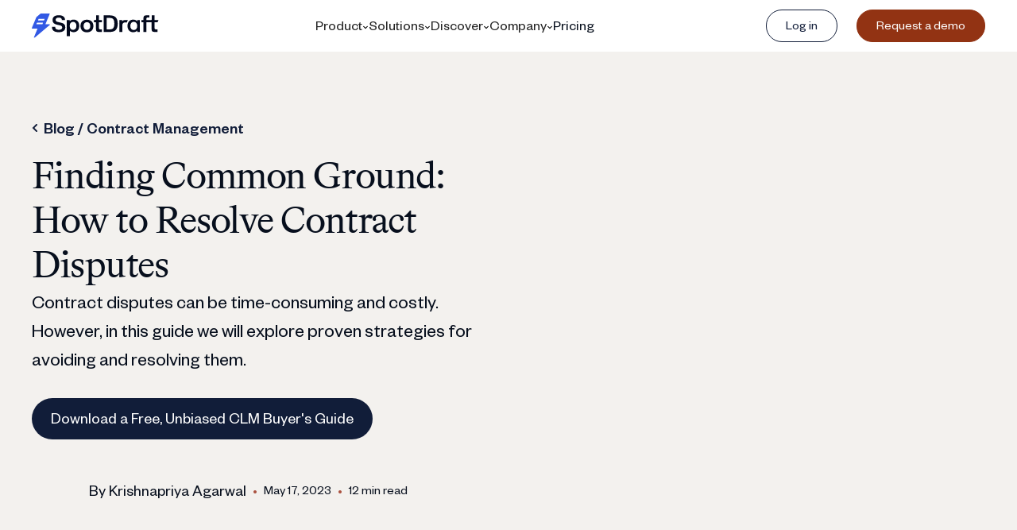

--- FILE ---
content_type: text/html; charset=utf-8
request_url: https://www.spotdraft.com/blog/resolve-contract-disputes
body_size: 28434
content:
<!DOCTYPE html><!-- Last Published: Fri Jan 23 2026 12:25:39 GMT+0000 (Coordinated Universal Time) --><html data-wf-domain="www.spotdraft.com" data-wf-page="64f63d4394370bcdf01f6417" data-wf-site="5f2c07287a7a7437ea684517" lang="en" data-wf-collection="64f63d4394370bcdf01f6423" data-wf-item-slug="resolve-contract-disputes"><head><meta charset="utf-8"/><title>How to Resolve Contract Disputes</title><meta content="Contract disputes can be time-consuming and costly. However, in this guide we will explore proven strategies for avoiding and resolving them." name="description"/><meta content="How to Resolve Contract Disputes" property="og:title"/><meta content="Contract disputes can be time-consuming and costly. However, in this guide we will explore proven strategies for avoiding and resolving them." property="og:description"/><meta content="https://cdn.prod.website-files.com/5f2c07287a7a746048684529/6464e47fd21e095098cbc8a8_Contract%20dispute-1.avif" property="og:image"/><meta content="How to Resolve Contract Disputes" property="twitter:title"/><meta content="Contract disputes can be time-consuming and costly. However, in this guide we will explore proven strategies for avoiding and resolving them." property="twitter:description"/><meta content="https://cdn.prod.website-files.com/5f2c07287a7a746048684529/6464e47fd21e095098cbc8a8_Contract%20dispute-1.avif" property="twitter:image"/><meta property="og:type" content="website"/><meta content="summary_large_image" name="twitter:card"/><meta content="width=device-width, initial-scale=1" name="viewport"/><meta content="ebHfqiFifleP-3-nMjJVHIv6pN3PO6JiL1vCjqyhULk" name="google-site-verification"/><link href="https://cdn.prod.website-files.com/5f2c07287a7a7437ea684517/css/spot-draft.shared.776090a48.min.css" rel="stylesheet" type="text/css" integrity="sha384-d2CQpIuPbxuYdxriOR8WPsZgSsRE7LstD36eB29sVhJ2xKVR3m62LMIiNW0Yy5Ad" crossorigin="anonymous"/><link href="https://cdn.prod.website-files.com/5f2c07287a7a7437ea684517/css/spot-draft.64f63d4394370bcdf01f6417-845cb70ea.min.css" rel="stylesheet" type="text/css" integrity="sha384-mUnr3tqCe8T3LBu3ghWNQyrRU06i874gnsmoKOgghN7nIJRlwQvLml0PliJbc9zU" crossorigin="anonymous"/><script type="text/javascript">!function(o,c){var n=c.documentElement,t=" w-mod-";n.className+=t+"js",("ontouchstart"in o||o.DocumentTouch&&c instanceof DocumentTouch)&&(n.className+=t+"touch")}(window,document);</script><link href="https://cdn.prod.website-files.com/5f2c07287a7a7437ea684517/6912d8d93bcd766c6ffc26b0_Fav-color%402x.png" rel="shortcut icon" type="image/x-icon"/><link href="https://cdn.prod.website-files.com/5f2c07287a7a7437ea684517/68df88970ea714ddeddf2e5f_Fav-color-256px.svg" rel="apple-touch-icon"/><link href="https://www.spotdraft.com/blog/resolve-contract-disputes" rel="canonical"/><script type="application/ld+json">
{
  "@context": "https://schema.org",
  "@graph": [
    {
      "@type": "Article",
      "@id": "https://www.spotdraft.com/blog/resolve-contract-disputes#article",
      "mainEntityOfPage": {
        "@type": "WebPage",
        "@id": "https://www.spotdraft.com/blog/resolve-contract-disputes"
      },
      "headline": "Finding Common Ground: How to Resolve Contract Disputes",
      "description": "Contract disputes can be time-consuming and costly. However, in this guide we will explore proven strategies for avoiding and resolving them.",
      "image": {
        "@type": "ImageObject",
        "url": "https://cdn.prod.website-files.com/5f2c07287a7a746048684529/6464e47fd21e095098cbc8a8_Contract%20dispute-1.avif"
      },
      "author": {
        "@type": "Person",
        "name": "Krishnapriya Agarwal",
         "image": "https://cdn.prod.website-files.com/5f2c07287a7a746048684529/64461366eb349cbdf6db0156_Me.avif",
        "url": "https://www.spotdraft.com"
      },
      "publisher": {
        "@type": "Organization",
        "name": "SpotDraft",
        "logo": {
          "@type": "ImageObject",
          "url": "https://www.spotdraft.com/images/logo.svg"
        }
      },
      "datePublished": "2024-12-19T14:57:30.127Z",
      "dateModified": "2024-09-18T08:23:48.818Z",
      "inLanguage": "en"
    },
    {
      "@type": "BreadcrumbList",
      "@id": "https://www.spotdraft.com/blog/resolve-contract-disputes#breadcrumb",
      "itemListElement": [
        {
          "@type": "ListItem",
          "position": 1,
          "name": "Home",
          "item": "https://www.spotdraft.com/"
        },
        {
          "@type": "ListItem",
          "position": 2,
          "name": "Blog",
          "item": "https://www.spotdraft.com/blog"
        },
        {
          "@type": "ListItem",
          "position": 3,
          "name": "Finding Common Ground: How to Resolve Contract Disputes",
          "item": "https://www.spotdraft.com/blog/resolve-contract-disputes"
        }
      ]
    },
    {
      "@type": "Organization",
      "name": "SpotDraft",
      "url": "https://www.spotdraft.com",
      "logo": "https://cdn.prod.website-files.com/5f2c07287a7a7437ea684517/68df5b5a061533c790d4179b_%5BCol-B%5D%20Spotdraft%20Logo%20for%20web.svg",
      "sameAs": [
        "https://www.linkedin.com/company/spotdraft",
        "https://x.com/spotdrafthq",
        "https://www.facebook.com/SpotDraftHQ/",
        "https://www.youtube.com/@SpotDraft",
        "https://www.instagram.com/spotdraftclm/"
      ]
    }
  ]
}
</script>
<link href="rss.xml" rel="alternate" title="RSS Feed" type="application/rss+xml"/><script async="" src="https://www.googletagmanager.com/gtag/js?id=G-B1WG7XJFMT"></script><script type="text/javascript">window.dataLayer = window.dataLayer || [];function gtag(){dataLayer.push(arguments);}gtag('set', 'developer_id.dZGVlNj', true);gtag('js', new Date());gtag('config', 'G-B1WG7XJFMT');</script><style>

* {
  scroll-behavior: smooth;
}

/**/

.slider-item {
	outline: none;
}
.related-post-card {
	outline: none;
}
.blog-body li {
    margin-top: 14px;
    margin-bottom: 14px;
    font-size: 14px;
    line-height: 28px;
}

.blog-rich-anchor {
	position: relative;
  z-index: -1;
  width: 100%;
  height: 0px;
}

.blog-code-wrapper {
	display: flex;
  flex-direction: column;
  background-color: #f3f1ee;
  border-radius: 4px;
  padding: 8px;
}

.blog-body-rich .w-embed {
	width: 100%;
}

.rich-custom-code {
	padding: 24px;
  background-color: dimgray;
  color: white;
  max-width: 100%;
  display: flex;
  flex-direction: column;
  overflow: auto;
}
</style>


<!-- [Attributes by Finsweet] Table of Contents -->
<script defer src="https://cdn.jsdelivr.net/npm/@finsweet/attributes-toc@1/toc.js"></script>

<style>
.hbspt-form label {
	font-style: normal;
	font-family: 'Red Hat Text';
	font-weight: 400 !important;
	font-size: 18px;
	line-height: 24px;
	color: black;
}
.hs-input {
		width: 100% !important;
    padding: 12px 16px;
    margin-bottom: 24px;
    background: #FFFFFF;
		border: 1px solid rgba(0, 0, 0, 0.2);
		border-radius: 4px;
    font-size: 18px;
    line-height: 24px;
}

.hs-form .input {
	margin-right: 0px !important;
}

.hs-button {
		cursor: pointer;
		padding: 8px 32px;
    background-color: #163694;
    font-weight: 400;
		font-size: 16px;
		line-height: 150%;
    text-align: center;
    border: none;
    color: #FFFF;
		border-radius: 4px;
}
.hs-error-msg {
    color: red !important;
    margin-top: -24px;
    margin-bottom: 24px !important;
    font-size: 12px !important;
    line-height: 20px !important;
}
.hs-form fieldset {
		max-width: none !important;
}

/*@media screen and (max-width: 479px) {
	.hs-form .actions {
  	display: flex;
    justify-content: center;
	}
}*/
</style>
<script type="text/javascript">window.__WEBFLOW_CURRENCY_SETTINGS = {"currencyCode":"USD","symbol":"$","decimal":".","fractionDigits":2,"group":",","template":"{{wf {\"path\":\"symbol\",\"type\":\"PlainText\"} }} {{wf {\"path\":\"amount\",\"type\":\"CommercePrice\"} }} {{wf {\"path\":\"currencyCode\",\"type\":\"PlainText\"} }}","hideDecimalForWholeNumbers":false};</script></head><body><main><div class="w-embed"><style>
.toc-links-wrapper:last-child .toc-link {
	border-bottom: 0px;
  padding-bottom: 0px;
}
</style></div><div class="global-styles w-embed"><style>

/* Make text look crisper and more legible in all browsers */
body {
  -webkit-font-smoothing: antialiased;
  -moz-osx-font-smoothing: grayscale;
  font-smoothing: antialiased;
  text-rendering: optimizeLegibility;
}

/* Focus state style for keyboard navigation for the focusable elements */
*[tabindex]:focus-visible,
  input[type="file"]:focus-visible {
   outline: 0.125rem solid #4d65ff;
   outline-offset: 0.125rem;
}

/* Set color style to inherit */
.inherit-color * {
    color: inherit;
}

/* Get rid of top margin on first element in any rich text element */
.w-richtext > :not(div):first-child, .w-richtext > div:first-child > :first-child {
  margin-top: 0 !important;
}

/* Get rid of bottom margin on last element in any rich text element */
.w-richtext>:last-child, .w-richtext ol li:last-child, .w-richtext ul li:last-child {
	margin-bottom: 0 !important;
}


/* Make sure containers never lose their center alignment */
.container-medium,.container-small, .container-large {
	margin-right: auto !important;
  margin-left: auto !important;
}

/* 
Make the following elements inherit typography styles from the parent and not have hardcoded values. 
Important: You will not be able to style for example "All Links" in Designer with this CSS applied.
Uncomment this CSS to use it in the project. Leave this message for future hand-off.
*/
/*
a,
.w-input,
.w-select,
.w-tab-link,
.w-nav-link,
.w-dropdown-btn,
.w-dropdown-toggle,
.w-dropdown-link {
  color: inherit;
  text-decoration: inherit;
  font-size: inherit;
}
*/

/* Apply "..." after 3 lines of text */
.text-style-3lines {
	display: -webkit-box;
	overflow: hidden;
	-webkit-line-clamp: 3;
	-webkit-box-orient: vertical;
}

/* Apply "..." after 2 lines of text */
.text-style-2lines {
	display: -webkit-box;
	overflow: hidden;
	-webkit-line-clamp: 2;
	-webkit-box-orient: vertical;
}

/* Adds inline flex display */
.display-inlineflex {
  display: inline-flex;
}

/* These classes are never overwritten */
.hide {
  display: none !important;
}

@media screen and (max-width: 991px) {
    .hide, .hide-tablet {
        display: none !important;
    }
}
  @media screen and (max-width: 767px) {
    .hide-mobile-landscape{
      display: none !important;
    }
}
  @media screen and (max-width: 479px) {
    .hide-mobile{
      display: none !important;
    }
}
 
.margin-0 {
  margin: 0rem !important;
}
  
.padding-0 {
  padding: 0rem !important;
}

.spacing-clean {
padding: 0rem !important;
margin: 0rem !important;
}

.margin-top {
  margin-right: 0rem !important;
  margin-bottom: 0rem !important;
  margin-left: 0rem !important;
}

.padding-top {
  padding-right: 0rem !important;
  padding-bottom: 0rem !important;
  padding-left: 0rem !important;
}
  
.margin-right {
  margin-top: 0rem !important;
  margin-bottom: 0rem !important;
  margin-left: 0rem !important;
}

.padding-right {
  padding-top: 0rem !important;
  padding-bottom: 0rem !important;
  padding-left: 0rem !important;
}

.margin-bottom {
  margin-top: 0rem !important;
  margin-right: 0rem !important;
  margin-left: 0rem !important;
}

.padding-bottom {
  padding-top: 0rem !important;
  padding-right: 0rem !important;
  padding-left: 0rem !important;
}

.margin-left {
  margin-top: 0rem !important;
  margin-right: 0rem !important;
  margin-bottom: 0rem !important;
}
  
.padding-left {
  padding-top: 0rem !important;
  padding-right: 0rem !important;
  padding-bottom: 0rem !important;
}
  
.margin-horizontal {
  margin-top: 0rem !important;
  margin-bottom: 0rem !important;
}

.padding-horizontal {
  padding-top: 0rem !important;
  padding-bottom: 0rem !important;
}

.margin-vertical {
  margin-right: 0rem !important;
  margin-left: 0rem !important;
}
  
.padding-vertical {
  padding-right: 0rem !important;
  padding-left: 0rem !important;
}
.sd-teams-relative-testimonials:hover .sd-teams-video{
	transform:scale(1.1);
  }
</style></div><div data-animation="default" class="navbar for-new w-nav" data-easing2="ease" data-easing="ease" data-collapse="medium" role="banner" data-duration="400" id="navbar" data-doc-height="1"><div id="sd-nav" class="trigger-nav-wrapper navbar-padding"><div class="new-nav-container _w-100 w-container"><div class="nav-content-wrapper for-new nav-width-100"><a href="/" class="brand-nav-logo w-nav-brand"><img src="https://cdn.prod.website-files.com/5f2c07287a7a7437ea684517/68df5b5a061533c790d4179b_%5BCol-B%5D%20Spotdraft%20Logo%20for%20web.svg" loading="eager" width="175" height="41" alt="SpotDraft Logo" class="logo-pic for-nav"/></a><nav role="navigation" class="nav-menu for-new w-nav-menu"><div class="new-nav-drops-wrapper"><div data-hover="false" data-delay="500" class="new-nav-drop first w-dropdown"><div class="new-nav-drop-toggle w-dropdown-toggle"><div>Product</div><img src="https://cdn.prod.website-files.com/5f2c07287a7a7437ea684517/6339f8e337b87236d3d9b891_chevron_down.svg" loading="lazy" alt="" class="new-nav-drop-toggle-arrow"/></div><nav class="new-nav-drop-list w-dropdown-list"><div class="new-nav-container for-drop-inner w-container"><div class="new-nav-drop-content"><div id="w-node-dcac8088-22ff-e256-f5aa-f0a12c205020-b71e134d" class="nev-nav-drop-links-wrapper"><div class="nev-nav-drop-links-header"><div class="label red small">KEY FEATURES</div></div><div class="nev-nav-drop-links-grid"><a id="w-node-_27b10d7e-2874-d283-ea10-861f4d3d00f3-b71e134d" href="/products/spotdraft-ai" class="new-nav-drop-link w-inline-block"><img src="https://cdn.prod.website-files.com/5f2c07287a7a7437ea684517/66f116befecd9edf45952100_AI%20Navbar%20icon.svg" loading="lazy" alt="" class="new-nav-drop-link-icon"/><div><div class="new-nav-drop-link-name">SpotDraft AI</div><div class="new-nav-drop-link-desc">Transform contract processes with AI-powered efficiency</div></div></a><a id="w-node-f0e8ebbb-e9c7-f781-9478-216460550d9f-b71e134d" href="/products/verifai" class="new-nav-drop-link w-inline-block"><img src="https://cdn.prod.website-files.com/5f2c07287a7a7437ea684517/65313fe960795c75d5862d7f_Group%20632591.svg" loading="lazy" alt="" class="new-nav-drop-link-icon"/><div><div class="nav-link-wp"><div class="new-nav-drop-link-name">VerifAI</div></div><div class="new-nav-drop-link-desc">Review contracts 15x faster using AI, within Microsoft Word</div></div></a><a id="w-node-dcac8088-22ff-e256-f5aa-f0a12c20502c-b71e134d" href="/products/contract-workflow" class="new-nav-drop-link w-inline-block"><img src="https://cdn.prod.website-files.com/5f2c07287a7a7437ea684517/6339f48cad6a6d15dc09ea57_14px%20-%20Outline-5.svg" loading="lazy" alt="" class="new-nav-drop-link-icon"/><div><div class="new-nav-drop-link-name">Workflows</div><div class="new-nav-drop-link-desc">Automate contracting processes with workflows</div></div></a><a id="w-node-f0710d48-4c3a-f063-9d68-2fd8ab2f0c4f-b71e134d" href="/products/contract-templates" class="new-nav-drop-link w-inline-block"><img src="https://cdn.prod.website-files.com/5f2c07287a7a7437ea684517/6339f2625eab0dbb2927e946_14px%20-%20Outline.svg" loading="lazy" alt="" class="new-nav-drop-link-icon"/><div><div class="new-nav-drop-link-name">Templates</div><div class="new-nav-drop-link-desc">Create high-volume contracts with templates</div></div></a><a id="w-node-b4c484c2-623c-127d-162f-d1791c2b2246-b71e134d" href="/products/editor" class="new-nav-drop-link w-inline-block"><img src="https://cdn.prod.website-files.com/5f2c07287a7a7437ea684517/66f117bcde7e39bc74ad514a_App%20Window%20Edit.svg" loading="lazy" alt="" class="new-nav-drop-link-icon"/><div><div class="new-nav-drop-link-name">Contract Editor</div><div class="new-nav-drop-link-desc">Edit and collaborate on contracts effortlessly</div></div></a><a id="w-node-dcac8088-22ff-e256-f5aa-f0a12c205033-b71e134d" href="/products/esignatures" class="new-nav-drop-link w-inline-block"><img src="https://cdn.prod.website-files.com/5f2c07287a7a7437ea684517/6339f48ac3205190132f5b0e_14px%20-%20Outline.svg" loading="lazy" alt="" class="new-nav-drop-link-icon"/><div><div class="new-nav-drop-link-name">ESignatures</div><div class="new-nav-drop-link-desc">Create legally binding documents with esignatures</div></div></a><a id="w-node-dcac8088-22ff-e256-f5aa-f0a12c205041-b71e134d" href="/products/contract-repository" class="new-nav-drop-link w-inline-block"><img src="https://cdn.prod.website-files.com/5f2c07287a7a7437ea684517/6339f48bdcb06d2e4d84f9fd_14px%20-%20Outline-3.svg" loading="lazy" alt="" class="new-nav-drop-link-icon"/><div><div class="new-nav-drop-link-name">Repository</div><div class="new-nav-drop-link-desc">Create a single source of truth for your contracts</div></div></a><a id="w-node-dcac8088-22ff-e256-f5aa-f0a12c20503a-b71e134d" href="/products/contract-reporting" class="new-nav-drop-link w-inline-block"><img src="https://cdn.prod.website-files.com/5f2c07287a7a7437ea684517/6339f48c7b04fd6c86d99e1b_Navigation%20Menu%204%20by%20Streamlinehq.svg" loading="lazy" alt="" class="new-nav-drop-link-icon"/><div><div class="new-nav-drop-link-name">Reporting</div><div class="new-nav-drop-link-desc">Generate custom contract reports instantly</div></div></a><a id="w-node-dcac8088-22ff-e256-f5aa-f0a12c20504f-b71e134d" href="/products/contract-analytics" class="new-nav-drop-link w-inline-block"><img src="https://cdn.prod.website-files.com/5f2c07287a7a7437ea684517/6339f48c4ca1964ec38c32a1_14px%20-%20Outline-4.svg" loading="lazy" alt="" class="new-nav-drop-link-icon"/><div><div class="new-nav-drop-link-name">Contract Analytics</div><div class="new-nav-drop-link-desc">Leverage data-driven insights from contracts</div></div></a><a id="w-node-_27cea715-d01b-1c31-885b-62821a03c839-b71e134d" href="/products/clickthrough" class="new-nav-drop-link w-inline-block"><img src="https://cdn.prod.website-files.com/5f2c07287a7a7437ea684517/65314b1a57696e2ffed21b54_14px%20-%20Outline.svg" loading="lazy" alt="" class="new-nav-drop-link-icon"/><div><div class="nav-link-wp"><div class="new-nav-drop-link-name">Clickthrough</div></div><div class="new-nav-drop-link-desc">Collect contract acceptance with a single click</div></div></a><a id="w-node-_9d19081f-d4de-097f-7860-f97d275aa909-b71e134d" href="/legal-hub?=legalhub" class="new-nav-drop-link w-inline-block"><img src="https://cdn.prod.website-files.com/5f2c07287a7a7437ea684517/6683959615f187a61fef89ef_14px%20-%20Outline.svg" loading="lazy" alt="" class="new-nav-drop-link-icon"/><div><div class="new-nav-drop-link-name without-capitalize">Legal Hub</div><div class="new-nav-drop-link-desc">Set up and manage all your online terms in a single place</div></div></a><a id="w-node-dcac8088-22ff-e256-f5aa-f0a12c205048-b71e134d" href="/products/integrations" class="new-nav-drop-link w-inline-block"><img src="https://cdn.prod.website-files.com/5f2c07287a7a7437ea684517/6339f48bdcb06def9584f9fc_14px%20-%20Outline-1.svg" loading="lazy" alt="" class="new-nav-drop-link-icon"/><div><div class="new-nav-drop-link-name">Integrations</div><div class="new-nav-drop-link-desc">Contracting made available within the tools used by your business teams</div></div></a><a id="w-node-dcac8088-22ff-e256-f5aa-f0a12c205056-b71e134d" href="/state-of-legal-operations-report" class="new-nav-drop-link hide w-inline-block"><img src="https://cdn.prod.website-files.com/5f2c07287a7a7437ea684517/6339f48ae851f0a929ea5b49_14px%20-%20Outline-2.svg" loading="lazy" alt="" class="new-nav-drop-link-icon"/><div><div class="new-nav-drop-link-name">Campaigns</div><div class="new-nav-drop-link-desc">Bulk-send personalized contracts in minutes</div></div></a><a id="w-node-d9d3edf6-77a6-c45d-45b2-b6e4440c9901-b71e134d" href="/aadhaar-esign" class="new-nav-drop-link hide w-inline-block"><img src="https://cdn.prod.website-files.com/5f2c07287a7a7437ea684517/638f75ad4703fa0c10f4945e_Group%20(2).svg" loading="lazy" alt="" class="new-nav-drop-link-icon"/><div><div class="new-nav-drop-link-name without-capitalize">Aadhaar eSignatures</div><div class="new-nav-drop-link-desc">Collect Aaadhar-verified eSignatures on your contracts</div></div></a></div></div><div id="w-node-dcac8088-22ff-e256-f5aa-f0a12c20505d-b71e134d" class="new-nav-grey-block"><div class="new-nav-grey-block-bg"></div><div class="nev-nav-drop-links-header"><div class="label red small">Learn More</div></div><div class="new-nav-cm-content"><div><a href="/why-spotdraft" class="new-nav-drop-link mw-211 margin-bottom-16 w-inline-block"><img src="https://cdn.prod.website-files.com/5f2c07287a7a7437ea684517/6475f8aa7df5050e2e54c1a5_Why%20Choose%20SD.svg" loading="lazy" alt="" class="new-nav-drop-link-icon"/><div class="new-nav-drop-link-text-wrapper"><div class="new-nav-drop-link-name">Why Choose SpotDraft</div><div class="new-nav-drop-link-desc">Discover why businesses of all sizes trust SpotDraft for contract management</div></div></a><a href="/how-spotdraft-works" class="new-nav-drop-link mw-211 margin-bottom-16 w-inline-block"><img src="https://cdn.prod.website-files.com/5f2c07287a7a7437ea684517/6339fde7ab4d882a9418a703_Group.svg" loading="lazy" alt="" class="new-nav-drop-link-icon"/><div class="new-nav-drop-link-text-wrapper"><div class="new-nav-drop-link-name">How SpotDraft Works</div><div class="new-nav-drop-link-desc">Take a look at what SpotDraft can do for you</div></div></a><a href="/security" class="new-nav-drop-link mw-211 w-inline-block"><img src="https://cdn.prod.website-files.com/5f2c07287a7a7437ea684517/633c60910e30c51860e10c98_14px%20-%20Outline%20(1).svg" loading="lazy" alt="" class="new-nav-drop-link-icon"/><div class="new-nav-drop-link-text-wrapper"><div class="new-nav-drop-link-name">Trust and Security</div><div class="new-nav-drop-link-desc">Your data is fully secure and compliant with our data privacy practices</div></div></a></div><div class="nav-cm-bottom-wrapper"><a href="https://releases.spotdraft.com/" target="_blank" class="new-nav-drop-link-name">What’s new</a><div class="new-nav-drop-link-name">|</div><a href="https://help.spotdraft.com/" target="_blank" class="new-nav-drop-link-name">Help centre</a></div></div></div></div></div></nav></div><div data-hover="false" data-delay="500" class="new-nav-drop w-dropdown"><div class="new-nav-drop-toggle w-dropdown-toggle"><div>Solutions</div><img src="https://cdn.prod.website-files.com/5f2c07287a7a7437ea684517/6339f8e337b87236d3d9b891_chevron_down.svg" loading="lazy" alt="" class="new-nav-drop-toggle-arrow"/></div><nav class="new-nav-drop-list w-dropdown-list"><div class="new-nav-container for-drop-inner w-container"><div class="new-nav-drop-content solutions"><div id="w-node-dcac8088-22ff-e256-f5aa-f0a12c205079-b71e134d" class="nev-nav-drop-links-wrapper"><div class="nev-nav-drop-links-header"><div class="label red small">for teams</div></div><div class="nev-nav-drop-links-grid _2-col"><a id="w-node-dcac8088-22ff-e256-f5aa-f0a12c20507e-b71e134d" href="/for-legal" class="new-nav-drop-link w-inline-block"><img src="https://cdn.prod.website-files.com/5f2c07287a7a7437ea684517/6339fcb47b04fd4e50da0330_14px%20-%20Outline-1.svg" loading="lazy" alt="" class="new-nav-drop-link-icon"/><div><div class="new-nav-drop-link-name">Legal</div><div class="new-nav-drop-link-desc">Let legal focus on impact, not admin work</div></div></a><a id="w-node-dcac8088-22ff-e256-f5aa-f0a12c205085-b71e134d" href="/for-sales" class="new-nav-drop-link w-inline-block"><img src="https://cdn.prod.website-files.com/5f2c07287a7a7437ea684517/6339fcb518675373b8e3b02c_Headphones%20Customer%20Support%20by%20Streamlinehq.svg" loading="lazy" alt="" class="new-nav-drop-link-icon"/><div><div class="new-nav-drop-link-name">Sales</div><div class="new-nav-drop-link-desc">Close deals faster, skip contract delays</div></div></a><a id="w-node-dcac8088-22ff-e256-f5aa-f0a12c20508c-b71e134d" href="/for-finance" class="new-nav-drop-link w-inline-block"><img src="https://cdn.prod.website-files.com/5f2c07287a7a7437ea684517/6339fcb51badd98f22df88e6_Accounting%20Coins%20Stack%20by%20Streamlinehq.svg" loading="lazy" alt="" class="new-nav-drop-link-icon"/><div><div class="new-nav-drop-link-name">Finance</div><div class="new-nav-drop-link-desc">Track every dollar tied to a contract</div></div></a><a id="w-node-dcac8088-22ff-e256-f5aa-f0a12c205093-b71e134d" href="/for-hr" class="new-nav-drop-link w-inline-block"><img src="https://cdn.prod.website-files.com/5f2c07287a7a7437ea684517/6339fcb461a7c34a4885cff9_14px%20-%20Outline.svg" loading="lazy" alt="" class="new-nav-drop-link-icon"/><div><div class="new-nav-drop-link-name">HR</div><div class="new-nav-drop-link-desc">Empower HR to focus on people, not paperwork</div></div></a><a id="w-node-dcac8088-22ff-e256-f5aa-f0a12c20509a-b71e134d" href="/for-procurement" class="new-nav-drop-link w-inline-block"><img src="https://cdn.prod.website-files.com/5f2c07287a7a7437ea684517/6339fcb668e0aa5e59bf49ea_Products%20Give%20Purse%20by%20Streamlinehq.svg" loading="lazy" alt="" class="new-nav-drop-link-icon"/><div><div class="new-nav-drop-link-name">Procurement</div><div class="new-nav-drop-link-desc">Stay on top of vendors contracts and renewals</div></div></a></div></div><div id="w-node-dcac8088-22ff-e256-f5aa-f0a12c2050a1-b71e134d" class="nev-nav-drop-links-wrapper"><div class="nev-nav-drop-links-header"><div class="label red small">for industry</div></div><div class="nev-nav-drop-links-grid _2-col"><a id="w-node-dcac8088-22ff-e256-f5aa-f0a12c2050a6-b71e134d" href="/for-saas" class="new-nav-drop-link w-inline-block"><img src="https://cdn.prod.website-files.com/5f2c07287a7a7437ea684517/6339fde7ab4d882a9418a703_Group.svg" loading="lazy" alt="" class="new-nav-drop-link-icon"/><div><div class="new-nav-drop-link-name">SaaS</div><div class="new-nav-drop-link-desc">Streamline contracting for SaaS businesses</div></div></a><a id="w-node-dcac8088-22ff-e256-f5aa-f0a12c2050ad-b71e134d" href="/for-hrtech" class="new-nav-drop-link w-inline-block"><img src="https://cdn.prod.website-files.com/5f2c07287a7a7437ea684517/6339fdea5eab0d1cdf287af0_Picture%20Stack%20Human%20by%20Streamlinehq.svg" loading="lazy" alt="" class="new-nav-drop-link-icon"/><div><div class="new-nav-drop-link-name">HRTech</div><div class="new-nav-drop-link-desc">How SpotDraft helps HRTech businesses with contracting</div></div></a><a id="w-node-dcac8088-22ff-e256-f5aa-f0a12c2050b4-b71e134d" href="/for-edtech" class="new-nav-drop-link w-inline-block"><img src="https://cdn.prod.website-files.com/5f2c07287a7a7437ea684517/6339fde9c9cd1b64d49314c6_Online%20Learning%20Ar%20Education%201%20by%20Streamlinehq.svg" loading="lazy" alt="" class="new-nav-drop-link-icon"/><div><div class="new-nav-drop-link-name">Ed-tech</div><div class="new-nav-drop-link-desc">Create organization-wide impact using SpotDraft</div></div></a><a id="w-node-dcac8088-22ff-e256-f5aa-f0a12c2050bb-b71e134d" href="/for-healthtech" class="new-nav-drop-link w-inline-block"><img src="https://cdn.prod.website-files.com/5f2c07287a7a7437ea684517/6339fde9689e38ccb7ae01f1_Hospital%20Shield%20by%20Streamlinehq.svg" loading="lazy" alt="" class="new-nav-drop-link-icon"/><div><div class="new-nav-drop-link-name">HealthTech</div><div class="new-nav-drop-link-desc">Get more done, faster with SpotDraft</div></div></a><a id="w-node-dcac8088-22ff-e256-f5aa-f0a12c2050c2-b71e134d" href="/for-fintech" class="new-nav-drop-link w-inline-block"><img src="https://cdn.prod.website-files.com/5f2c07287a7a7437ea684517/6339fde86320c89bc789ff45_Accounting%20Bills%20by%20Streamlinehq.svg" loading="lazy" alt="" class="new-nav-drop-link-icon"/><div><div class="new-nav-drop-link-name">FinTech</div><div class="new-nav-drop-link-desc">Put your contracts on autopilot with SpotDraft</div></div></a></div></div></div></div></nav></div><div data-hover="false" data-delay="500" class="new-nav-drop w-dropdown"><div class="new-nav-drop-toggle w-dropdown-toggle"><div>Discover</div><img src="https://cdn.prod.website-files.com/5f2c07287a7a7437ea684517/6339f8e337b87236d3d9b891_chevron_down.svg" loading="lazy" alt="" class="new-nav-drop-toggle-arrow"/></div><nav class="new-nav-drop-list w-dropdown-list"><div class="new-nav-container for-drop-inner w-container"><div class="new-nav-drop-content for-discover"><div id="w-node-dcac8088-22ff-e256-f5aa-f0a12c2050d1-b71e134d" class="nev-nav-drop-links-wrapper"><div class="nev-nav-drop-links-header"><div class="label red small">DISCOVER</div></div><div class="nev-nav-drop-links-grid _2-col for-discover"><a id="w-node-dcac8088-22ff-e256-f5aa-f0a12c2050d6-b71e134d" href="/resources" class="new-nav-drop-link w-inline-block"><img src="https://cdn.prod.website-files.com/5f2c07287a7a7437ea684517/633a021e689e387291ae362a_Book%20Open%20by%20Streamlinehq.svg" loading="lazy" alt="" class="new-nav-drop-link-icon"/><div><div class="new-nav-drop-link-name">Resources</div><div class="new-nav-drop-link-desc">Articles, templates, and more for in-house legal teams</div></div></a><a id="w-node-dcac8088-22ff-e256-f5aa-f0a12c2050dd-b71e134d" href="/blog" class="new-nav-drop-link w-inline-block"><img src="https://cdn.prod.website-files.com/5f2c07287a7a7437ea684517/633c62f5a600ef3766fdbbe1_Content%20Paper%20Edit%20by%20Streamlinehq.svg" loading="lazy" alt="" class="new-nav-drop-link-icon"/><div><div class="new-nav-drop-link-name">Blog</div><div class="new-nav-drop-link-desc">Discover trends, insights, and best practices in legal and legal tech</div></div></a><a id="w-node-_00e488c9-176e-8c5c-93fc-7c03e2928dbb-b71e134d" href="/podcast" class="new-nav-drop-link w-inline-block"><img src="https://cdn.prod.website-files.com/5f2c07287a7a7437ea684517/645a48c8d120578f6e6014dd_podcast1.svg" loading="lazy" alt="" class="new-nav-drop-link-icon"/><div class="new-nav-drop-link-text-wrapper"><div class="new-nav-drop-link-name">podcast</div><div class="new-nav-drop-link-desc">Hear from leading voices in in-house legal and learn how top teams work</div></div></a><a id="w-node-dcac8088-22ff-e256-f5aa-f0a12c2050e4-b71e134d" href="#" class="new-nav-drop-link hide w-inline-block"><img src="https://cdn.prod.website-files.com/5f2c07287a7a7437ea684517/6525427ec2dced4668a12100_Calendar%20Note.svg" loading="lazy" alt="" class="new-nav-drop-link-icon"/><div class="new-nav-drop-link-text-wrapper"><div class="new-nav-drop-link-name">Events</div><div class="new-nav-drop-link-desc">Stay on top of our event calendar</div></div></a><a id="w-node-_64a3c959-a1dd-4737-55b2-dae59198b929-b71e134d" href="/customer-stories" class="new-nav-drop-link w-inline-block"><img src="https://cdn.prod.website-files.com/5f2c07287a7a7437ea684517/658ed74764fab3a7292f8c36_customer-story-icon.svg" loading="lazy" alt="" class="new-nav-drop-link-icon"/><div class="new-nav-drop-link-text-wrapper"><div class="new-text-wp"><div class="new-nav-drop-link-name">Customer Stories</div></div><div class="new-nav-drop-link-desc">See how SpotDraft customers transform their contracting</div></div></a><a id="w-node-_55c93aaa-cbff-2e28-a50a-0c15e17a823a-b71e134d" href="/compare" class="new-nav-drop-link w-inline-block"><img src="https://cdn.prod.website-files.com/5f2c07287a7a7437ea684517/633a0220ad6a6dcbeb0a79b8_Legal%20Scale%202%20by%20Streamlinehq.svg" loading="lazy" alt="" class="new-nav-drop-link-icon"/><div><div class="new-nav-drop-link-name">Compare</div><div class="new-nav-drop-link-desc">Find out how SpotDraft fares against the competition</div></div></a><a id="w-node-a425e01b-d582-3263-09a6-9d0f395d8d61-b71e134d" href="http://salary-report.spotdraft.com/" class="new-nav-drop-link hide w-inline-block"><img src="https://cdn.prod.website-files.com/5f2c07287a7a7437ea684517/662b47c6a84a630732367822_Comp%20report.svg" loading="lazy" alt="" class="new-nav-drop-link-icon"/><div><div class="new-nav-drop-link-name">Compensation Report</div><div class="new-nav-drop-link-desc">Uncover compensation trends within the in-house legal industry.</div></div></a><a id="w-node-c3ce62fe-5d48-5c84-ded3-c3adabb6b3e1-b71e134d" href="/events" class="new-nav-drop-link w-inline-block"><img src="https://cdn.prod.website-files.com/5f2c07287a7a7437ea684517/68b534335aac288b251454fd_Event%20Icon.svg" loading="lazy" alt="" class="new-nav-drop-link-icon"/><div><div class="new-nav-drop-link-name">Events</div><div class="new-nav-drop-link-desc">Explore upcoming events and watch replays on-demand</div></div></a><a id="w-node-a34e10a8-f990-416a-8b50-3f0f31d65449-b71e134d" href="/legal-life" class="new-nav-drop-link w-inline-block"><img loading="lazy" src="https://cdn.prod.website-files.com/5f2c07287a7a7437ea684517/6339fdea5eab0d1cdf287af0_Picture%20Stack%20Human%20by%20Streamlinehq.svg" alt="" class="new-nav-drop-link-icon"/><div><div class="new-nav-drop-link-name">Legal Life</div><div class="new-nav-drop-link-desc">Real stories from in-house lawyers about work, wellness and leadership</div></div></a></div></div><div id="w-node-dcac8088-22ff-e256-f5aa-f0a12c2050eb-b71e134d" class="new-nav-grey-block"><div class="new-nav-grey-block-bg"></div><div class="nev-nav-drop-links-header"><div class="label red small">featured</div></div><div class="new-nav-cm-content"><a href="/benchmarking-report-2025" target="_blank" class="nav-blog-post-card w-inline-block"><img sizes="100vw" loading="lazy" id="w-node-d2211838-06ad-186c-fe25-036e99406e27-b71e134d" src="https://cdn.prod.website-files.com/5f2c07287a7a7437ea684517/68a5a1980a26b1d6f8621c12_Thumbnail%20img.avif" alt="" srcset="https://cdn.prod.website-files.com/5f2c07287a7a7437ea684517/68a5a1980a26b1d6f8621c12_Thumbnail%20img-p-500.avif 500w, https://cdn.prod.website-files.com/5f2c07287a7a7437ea684517/68a5a1980a26b1d6f8621c12_Thumbnail%20img.avif 960w" class="nav-blog-post-card-pic"/><div id="w-node-d2211838-06ad-186c-fe25-036e99406e28-b71e134d" class="nav-blog-post-card-text-wrapper"><div class="new-nav-drop-link-desc semibold">Report</div><div class="new-nav-drop-link-name for-nav-blog-card"><div>The 2025<br/>Contracting Efficiency Benchmarking Report</div></div><div class="learn smaller"><div>Read more</div><img src="https://cdn.prod.website-files.com/5f2c07287a7a7437ea684517/64945ee2eddc5e3184d202cf_18px%20-%20Outline%20(2).svg" loading="lazy" width="12" alt=""/></div></div></a></div><div class="new-nav-cm-content"><a href="/contract-efficiency-estimator" class="nav-blog-post-card w-inline-block"><img id="w-node-_1df7fe55-23ef-3c5d-d819-34691c02e98e-b71e134d" sizes="100vw" alt="Graph depicting progression stages labeled Survival, Functional, Efficient, and Integrated with a smiling woman sitting cross-legged using a laptop in front of the graph." src="https://cdn.prod.website-files.com/5f2c07287a7a7437ea684517/68a5abb69c7b932a494ad086_Thumbnail%20img%20(2).avif" loading="lazy" srcset="https://cdn.prod.website-files.com/5f2c07287a7a7437ea684517/68a5abb69c7b932a494ad086_Thumbnail%20img%20(2)-p-500.avif 500w, https://cdn.prod.website-files.com/5f2c07287a7a7437ea684517/68a5abb69c7b932a494ad086_Thumbnail%20img%20(2).avif 960w" class="nav-blog-post-card-pic"/><div id="w-node-_1df7fe55-23ef-3c5d-d819-34691c02e98f-b71e134d" class="nav-blog-post-card-text-wrapper"><div class="new-nav-drop-link-desc semibold">Efficiency Estimator</div><div class="new-nav-drop-link-name for-nav-blog-card"><div>Know Your Contracting Efficiency and Compare It With Industry Benchmarks</div></div><div class="learn smaller"><div>Check my score</div><img width="12" loading="lazy" alt="" src="https://cdn.prod.website-files.com/5f2c07287a7a7437ea684517/64945ee2eddc5e3184d202cf_18px%20-%20Outline%20(2).svg"/></div></div></a></div></div></div></div></nav></div><div data-hover="false" data-delay="500" class="new-nav-drop w-dropdown"><div class="new-nav-drop-toggle w-dropdown-toggle"><div>Company</div><img src="https://cdn.prod.website-files.com/5f2c07287a7a7437ea684517/6339f8e337b87236d3d9b891_chevron_down.svg" loading="lazy" alt="" class="new-nav-drop-toggle-arrow"/></div><nav class="new-nav-drop-list w-dropdown-list"><div class="new-nav-container for-drop-inner w-container"><div class="new-nav-drop-content for-discover"><div id="w-node-dcac8088-22ff-e256-f5aa-f0a12c205105-b71e134d" class="nev-nav-drop-links-wrapper"><div class="nev-nav-drop-links-header"><div class="label red small">COMPANY</div></div><div class="nev-nav-drop-links-grid _2-col for-discover"><a id="w-node-dcac8088-22ff-e256-f5aa-f0a12c20510a-b71e134d" href="/aboutus" class="new-nav-drop-link w-inline-block"><img src="https://cdn.prod.website-files.com/5f2c07287a7a7437ea684517/633a023c7b04fdc14cda3c32_14px%20-%20Outline.svg" loading="lazy" alt="" class="new-nav-drop-link-icon"/><div><div class="new-nav-drop-link-name">About</div><div class="new-nav-drop-link-desc">Learn more about the &quot;why&quot; behind everything we do at SpotDraft</div></div></a><a id="w-node-dcac8088-22ff-e256-f5aa-f0a12c205111-b71e134d" href="/newsroom" class="new-nav-drop-link w-inline-block"><img src="https://cdn.prod.website-files.com/5f2c07287a7a7437ea684517/633a023c60d847019c3cf5f8_Newspaper%20Fold%20by%20Streamlinehq.svg" loading="lazy" alt="" class="new-nav-drop-link-icon"/><div><div class="new-nav-drop-link-name">Newsroom</div><div class="new-nav-drop-link-desc">Stay up to date with the latest at SpotDraft</div></div></a><a id="w-node-dcac8088-22ff-e256-f5aa-f0a12c205118-b71e134d" href="/careers" class="new-nav-drop-link w-inline-block"><img src="https://cdn.prod.website-files.com/5f2c07287a7a7437ea684517/633a023c8721fd3aa495cb93_Tool%20Box%20by%20Streamlinehq.svg" loading="lazy" alt="" class="new-nav-drop-link-icon"/><div><div class="new-nav-drop-link-name">Careers</div><div class="new-nav-drop-link-desc">Learn about life at SpotDraft and explore current roles</div></div></a><a id="w-node-dcac8088-22ff-e256-f5aa-f0a12c20511f-b71e134d" href="/media-kit" class="new-nav-drop-link w-inline-block"><img src="https://cdn.prod.website-files.com/5f2c07287a7a7437ea684517/633a023c689e388487ae373f_Folder%20by%20Streamlinehq.svg" loading="lazy" alt="" class="new-nav-drop-link-icon"/><div class="new-nav-drop-link-text-wrapper"><div class="new-nav-drop-link-name">Press Kit</div><div class="new-nav-drop-link-desc">SpotDraft&#x27;s brand assets, key facts and figures, all in one place</div></div></a><a id="w-node-_2c9c68a9-8b06-d199-c70b-204557787b4c-b71e134d" href="/partnerships" class="new-nav-drop-link w-inline-block"><img src="https://cdn.prod.website-files.com/5f2c07287a7a7437ea684517/641083579786bb12d50cf393_Group.svg" loading="lazy" alt="" class="new-nav-drop-link-icon"/><div class="new-nav-drop-link-text-wrapper"><div class="new-nav-drop-link-name">Partnerships</div><div class="new-nav-drop-link-desc">Learn how you can join SpotDraft&#x27;s partner ecosystem</div></div></a></div></div><div id="w-node-dcac8088-22ff-e256-f5aa-f0a12c205126-b71e134d" class="new-nav-grey-block"><div class="new-nav-grey-block-bg"></div><div class="nev-nav-drop-links-header"><div class="label red small">What’s new</div></div><div class="new-nav-cm-content"><a href="/blog/spotdraft-secures-54-million-to-lead-ai-contract-lifecycle-management" class="nav-whats-new-link w-inline-block"><div class="h3-head white">SpotDraft Secures $54 Million To Lead AI Contract Lifecycle Management<br/></div><img src="https://cdn.prod.website-files.com/5f2c07287a7a7437ea684517/635bda8e3444bf7b0b33db47_18px%20-%20Outline.svg" loading="lazy" alt=""/></a></div></div></div></div></nav></div><a href="/pricing" class="new-nav-drop-toggle black-text">Pricing</a><div class="nav-buttons-wrapper"><a href="/requestfordemo" class="nav-link nav-rad w-nav-link">Request Demo</a></div></div></nav><div class="menu-button w-nav-button"><div class="navbutton-inner menu-btn-ipad"></div></div><div class="nav-buttons-wrapper desk"><a href="https://app.spotdraft.com/" target="_blank" class="nav-link log-in desk w-nav-link">Log in</a><a href="/blog-demo" class="nav-link nav-rad w-nav-link">Request a demo</a></div></div></div></div><div class="global-styles w-embed"><style>

/* Make text look crisper and more legible in all browsers */
body {
  -webkit-font-smoothing: antialiased;
  -moz-osx-font-smoothing: grayscale;
  font-smoothing: antialiased;
  text-rendering: optimizeLegibility;
}

/* Focus state style for keyboard navigation for the focusable elements */
*[tabindex]:focus-visible,
  input[type="file"]:focus-visible {
   outline: 0.125rem solid #4d65ff;
   outline-offset: 0.125rem;
}

/* Set color style to inherit */
.inherit-color * {
    color: inherit;
}

/* Get rid of top margin on first element in any rich text element */
.w-richtext > :not(div):first-child, .w-richtext > div:first-child > :first-child {
  margin-top: 0 !important;
}

/* Get rid of bottom margin on last element in any rich text element */
.w-richtext>:last-child, .w-richtext ol li:last-child, .w-richtext ul li:last-child {
	margin-bottom: 0 !important;
}


/* Make sure containers never lose their center alignment */
.container-medium,.container-small, .container-large {
	margin-right: auto !important;
  margin-left: auto !important;
}

/* 
Make the following elements inherit typography styles from the parent and not have hardcoded values. 
Important: You will not be able to style for example "All Links" in Designer with this CSS applied.
Uncomment this CSS to use it in the project. Leave this message for future hand-off.
*/
/*
a,
.w-input,
.w-select,
.w-tab-link,
.w-nav-link,
.w-dropdown-btn,
.w-dropdown-toggle,
.w-dropdown-link {
  color: inherit;
  text-decoration: inherit;
  font-size: inherit;
}
*/

/* Apply "..." after 3 lines of text */
.text-style-3lines {
	display: -webkit-box;
	overflow: hidden;
	-webkit-line-clamp: 3;
	-webkit-box-orient: vertical;
}

/* Apply "..." after 2 lines of text */
.text-style-2lines {
	display: -webkit-box;
	overflow: hidden;
	-webkit-line-clamp: 2;
	-webkit-box-orient: vertical;
}

/* Adds inline flex display */
.display-inlineflex {
  display: inline-flex;
}

/* These classes are never overwritten */
.hide {
  display: none !important;
}

@media screen and (max-width: 991px) {
    .hide, .hide-tablet {
        display: none !important;
    }
}
  @media screen and (max-width: 767px) {
    .hide-mobile-landscape{
      display: none !important;
    }
}
  @media screen and (max-width: 479px) {
    .hide-mobile{
      display: none !important;
    }
}
 
.margin-0 {
  margin: 0rem !important;
}
  
.padding-0 {
  padding: 0rem !important;
}

.spacing-clean {
padding: 0rem !important;
margin: 0rem !important;
}

.margin-top {
  margin-right: 0rem !important;
  margin-bottom: 0rem !important;
  margin-left: 0rem !important;
}

.padding-top {
  padding-right: 0rem !important;
  padding-bottom: 0rem !important;
  padding-left: 0rem !important;
}
  
.margin-right {
  margin-top: 0rem !important;
  margin-bottom: 0rem !important;
  margin-left: 0rem !important;
}

.padding-right {
  padding-top: 0rem !important;
  padding-bottom: 0rem !important;
  padding-left: 0rem !important;
}

.margin-bottom {
  margin-top: 0rem !important;
  margin-right: 0rem !important;
  margin-left: 0rem !important;
}

.padding-bottom {
  padding-top: 0rem !important;
  padding-right: 0rem !important;
  padding-left: 0rem !important;
}

.margin-left {
  margin-top: 0rem !important;
  margin-right: 0rem !important;
  margin-bottom: 0rem !important;
}
  
.padding-left {
  padding-top: 0rem !important;
  padding-right: 0rem !important;
  padding-bottom: 0rem !important;
}
  
.margin-horizontal {
  margin-top: 0rem !important;
  margin-bottom: 0rem !important;
}

.padding-horizontal {
  padding-top: 0rem !important;
  padding-bottom: 0rem !important;
}

.margin-vertical {
  margin-right: 0rem !important;
  margin-left: 0rem !important;
}
  
.padding-vertical {
  padding-right: 0rem !important;
  padding-left: 0rem !important;
}
.sd-teams-relative-testimonials:hover .sd-teams-video{
	transform:scale(1.1);
  }
</style></div></div><div id="blog-bar" class="blog-progress-bar-wrapper"><div class="blog-progress-bar"></div></div><div class="section blog-template-hero pd-5rem padding-global"><div class="new-container no-mob-pd"><div id="w-node-_064d4ff2-9cfc-2457-8429-a53f7dd0ad71-f01f6417" class="new-featured-blog-card"><div id="w-node-_064d4ff2-9cfc-2457-8429-a53f7dd0ad72-f01f6417" class="template-hero-text-wrapper for-blog-featured"><div class="w-dyn-list"><div role="list" class="w-dyn-items"><div role="listitem" class="w-dyn-item"><a href="/blog-topics/contract-management" class="blog-breadcrump-link w-inline-block"><div class="blog-breadcrump-link-arrow w-embed"><svg width="7" height="10" viewBox="0 0 7 10" fill="none" xmlns="http://www.w3.org/2000/svg">
<path d="M6.70711 8.29289C7.09763 8.68342 7.09763 9.31658 6.70711 9.70711C6.31658 10.0976 5.68342 10.0976 5.29289 9.70711L6.70711 8.29289ZM2 5L1.29289 5.70711L0.585787 5L1.29289 4.29289L2 5ZM5.29289 0.292892C5.68342 -0.0976315 6.31658 -0.0976314 6.70711 0.292892C7.09763 0.683417 7.09763 1.31658 6.70711 1.70711L5.29289 0.292892ZM5.29289 9.70711L1.29289 5.70711L2.70711 4.29289L6.70711 8.29289L5.29289 9.70711ZM1.29289 4.29289L5.29289 0.292892L6.70711 1.70711L2.70711 5.70711L1.29289 4.29289Z" fill="currentColor"/>
</svg></div><div class="text-size-regular text-weight-medium">Blog / </div><div class="text-size-regular text-weight-medium">Contract Management</div></a></div></div></div><div class="tag-line-text is-col-blue w-condition-invisible w-dyn-bind-empty"></div><h2 class="heading-style-h2">Finding Common Ground: How to Resolve Contract Disputes</h2><a href="/products/verifai" class="free-negotiiation-cta w-condition-invisible w-button">Learn More</a><div class="nda-btn w-condition-invisible"><a data-w-id="fc160635-0974-9edc-5d0b-6cc2dfa2c27e" href="#" class="nda-button w-button">Email me the Free NDA Playbook Template</a></div><a href="/ai-playbook" class="redirect-link-btn w-inline-block w-condition-invisible"><div class="button-bl"><div>Download the AI Use Policy Playbook</div></div></a><div data-w-id="481d7111-bcb9-5359-ed35-40022c8e4bb1" class="contract-management-btn w-condition-invisible"><a href="#" class="free-template w-button">Email me the Free Contract Tracking Spreadsheet</a></div><div class="text-size-large">Contract disputes can be time-consuming and costly. However, in this guide we will explore proven strategies for avoiding and resolving them.</div><a href="https://cdn.prod.website-files.com/5f2c07287a7a7437ea684517/664f21e07fe82d407f5071ff_SpotDraft%20e-Signatures%20Whitepaper.pdf" target="_blank" class="flex-arrow hide w-inline-block w-condition-invisible"><div>Click here to download</div><img src="https://cdn.prod.website-files.com/5f2c07287a7a7437ea684517/664f2a0c2b54e0e6eeaa1001_icons8-arrow-24.webp" loading="lazy" alt="Blue downward-pointing arrow icon." class="image-16"/></a><a href="https://www.spotdraft.com/clm-buyers-guide" class="primary-btn is-blog-header w-inline-block"><div class="text-size-regular">Download a Free, Unbiased CLM Buyer&#x27;s Guide</div></a><div class="post-author-wrapper-new"><div class="author-pic-wrapper-new"><img loading="lazy" alt="" src="https://cdn.prod.website-files.com/5f2c07287a7a746048684529/64461366eb349cbdf6db0156_Me.avif" sizes="100vw" srcset="https://cdn.prod.website-files.com/5f2c07287a7a746048684529/64461366eb349cbdf6db0156_Me-p-500.avif 500w, https://cdn.prod.website-files.com/5f2c07287a7a746048684529/64461366eb349cbdf6db0156_Me.avif 800w" class="author-pic"/></div><div class="author-text-wrapper-new"><div class="author-name-wrapper-new"><div class="author-name-cms-wrapper"><div class="text-size-regular">By </div><div data-w-id="14772284-0bd3-9041-1b99-f5ed87b7d610" class="text-size-regular author-name-blog">Krishnapriya Agarwal</div></div><div class="blog-temp-date-wrapper"><div class="dot-divider-new">•</div><div class="text-size-small">May 17, 2023</div><div class="dot-divider-new">•</div><div class="text-size-small">12 min read</div></div></div></div><div class="don-t-delete"></div><div style="opacity:0;-webkit-transform:translate3d(0, -24px, 0) scale3d(1, 1, 1) rotateX(0) rotateY(0) rotateZ(0) skew(0, 0);-moz-transform:translate3d(0, -24px, 0) scale3d(1, 1, 1) rotateX(0) rotateY(0) rotateZ(0) skew(0, 0);-ms-transform:translate3d(0, -24px, 0) scale3d(1, 1, 1) rotateX(0) rotateY(0) rotateZ(0) skew(0, 0);transform:translate3d(0, -24px, 0) scale3d(1, 1, 1) rotateX(0) rotateY(0) rotateZ(0) skew(0, 0)" class="auother-bio"><div class="text-size-tiny">Krishnapriya Agarwal is an experienced marketing professional and content leader. She has a strong background in digital marketing, content strategy, and team management, with experience leading content teams and driving SEO-focused initiatives.</div></div></div></div><div id="w-node-_064d4ff2-9cfc-2457-8429-a53f7dd0ad7e-f01f6417" class="new-featured-blog-pic-wrapper"><img fetchpriority="high" loading="eager" id="w-node-_064d4ff2-9cfc-2457-8429-a53f7dd0ad7f-f01f6417" src="https://cdn.prod.website-files.com/5f2c07287a7a746048684529/6464e187aa1e3910dd7941ba_Contract%20dispute.avif" alt="" class="new-featured-blog-pic"/></div></div></div></div><div class="section post-body-section padding-global"><div class="new-container no-mob-pd"><div id="w-node-c63be9b9-2d82-5062-ce42-fe2799bc4e4d-f01f6417" class="blog-body-grid"><div id="w-node-_92c1950f-d21e-709a-89ad-80837c3e9b72-f01f6417" class="blog-content"><div class="agenda-box-womwn hide"><div class="grid-col-2-women"><div class="time-box head-box"><h5>Core Features</h5></div><div class="session-box head-box"><h5>What It Does</h5></div></div><div class="grid-col-2-women"><div class="time-box"><div>Centralized contract repository</div></div><div class="session-box"><div class="text-size-small">Intelligent database with full-text search, metadata filtering, and single source of truth for all contracts across the organization.<br/></div></div></div><div class="grid-col-2-women"><div class="time-box"><div>Template Management and Clause Libraries</div></div><div class="session-box is-more-pd"><div class="text-size-small">Pre-approved templates and reusable clause libraries that capture institutional knowledge and ensure consistency</div></div></div><div class="grid-col-2-women"><div class="time-box"><div>Workflow Automation and Approval Routing</div></div><div class="session-box"><div class="text-size-small">Automated routing of contracts through predefined approval chains based on contract value, risk level, or other criteria.</div></div></div><div class="grid-col-2-women"><div class="time-box"><div>Electronic Signature Integration</div></div><div class="session-box"><div class="text-size-small">Built-in or integrated e-signature capabilities for legally binding execution without leaving the platform.</div></div></div><div class="grid-col-2-women last-box"><div class="time-box"><div>Version Control and Redlining</div></div><div class="session-box"><div class="text-size-small">Automatic tracking of every version, change, and contributor with side-by-side comparison capabilities.</div></div></div></div><div class="agenda-box-womwn hide"><div class="grid-col-3-table"><div class="time-box head-box"><h5> Feature</h5></div><div class="time-box head-box"><h5>Details</h5></div><div class="session-box head-box"><h5> Present  Missing</h5></div></div><div class="grid-col-3-table"><div class="time-box"><div>Parties and Scope of Work</div></div><div class="time-box"><div>Defines who is bound by the contract and the exact obligations or deliverables involved.</div></div><div class="session-box tick-box"><div class="tick-box-blog"></div></div></div><div class="grid-col-3-table"><div class="time-box"><div>Parties and Scope of Work</div></div><div class="time-box"><div>Defines who is bound by the contract and the exact obligations or deliverables involved.</div></div><div class="session-box tick-box"><div class="tick-box-blog"></div></div></div><div class="grid-col-3-table"><div class="time-box"><div>Parties and Scope of Work</div></div><div class="time-box"><div>Defines who is bound by the contract and the exact obligations or deliverables involved.</div></div><div class="session-box tick-box"><div class="tick-box-blog"></div></div></div><div class="grid-col-3-table last-box"><div class="time-box"><div>Parties and Scope of Work</div></div><div class="time-box"><div>Defines who is bound by the contract and the exact obligations or deliverables involved.</div></div><div class="session-box tick-box"><div class="tick-box-blog"></div></div></div></div><div class="blog-inside-wrapper hide"><h3>Heading</h3><a href="#" class="blog-text blog-flex w-inline-block"><div class="blog-text">This is some text inside of a div block. This is some text inside of a div block.</div><div class="arow-icon-box"><div class="arrow-icon-code w-embed"><svg width="16" height="16" viewBox="0 0 16 16" fill="none" xmlns="http://www.w3.org/2000/svg">
<path d="M4 12L12 4" stroke="currentcolor" stroke-width="1.5" stroke-linecap="round" stroke-linejoin="round"/>
<path d="M5 4H12V11" stroke="currentcolor" stroke-width="1.5" stroke-linecap="round" stroke-linejoin="round"/>
</svg></div></div></a><div class="spacer-medium mob-1rem"></div><a href="/requestfordemo" class="btn-primary-wrapper is-secondary-wrap w-inline-block"><div class="button-primary is-secondary"><div>Request a demo</div></div></a><div class="code-decoration w-embed"><style>
.btn-primary-wrapper {
text-decoration: none !important;
}

.blog-text {
text-decoration: none !important;
}

.arrow-icon-code {
width:16px !important;
}
</style></div></div><div class="blog-inside-wrapper is-grid hide"><div class="blog-model-box-inside"><h3>Heading</h3><div class="blog-text">This is some text inside of a div block.</div><div class="spacer-medium mob-1rem"></div><a href="/requestfordemo" class="btn-primary-wrapper is-secondary-wrap w-inline-block"><div class="button-primary is-secondary"><div>Request a demo</div></div></a></div><div><img src="https://cdn.prod.website-files.com/5f2c07287a7a7437ea684517/68e36d4f7f3b6e8899c71645_img%20(4).avif" loading="lazy" sizes="100vw" srcset="https://cdn.prod.website-files.com/5f2c07287a7a7437ea684517/68e36d4f7f3b6e8899c71645_img%20(4)-p-500.avif 500w, https://cdn.prod.website-files.com/5f2c07287a7a7437ea684517/68e36d4f7f3b6e8899c71645_img%20(4).avif 976w" alt="Contract Repository interface displaying contracts filtered by &#x27;automatically renew&#x27; and deal value over $60,000, listing contract names, owners with photos, text match counts, and status indicators."/></div></div><div target="_blank" data-action="zoom" fs-toc-element="contents" fs-toc-offsettop="110px" class="blog-body-rich no-gap w-richtext"><p>Contract disputes are common in business, and when they arise, they can be both time-consuming and expensive to resolve.</p><p>In 2019, Apple and Qualcomm were <a target="_blank" href="https://www.reuters.com/technology/apple-loses-second-bid-challenge-qualcomm-patents-us-supreme-court-2022-10-03/">embroiled in a dispute</a> that escalated into an intense legal battle across multiple countries. Apple claimed that Qualcomm was charging too much for their technology patents, while Qualcomm accused Apple of violating their agreements and using their patents beyond the scope of their contract. The case dragged on for two years and only halted after a multi-billion dollar compensation from Apple to Qualcomm.</p><p>Apple would’ve prevented this if it had a clear plan in place for dispute resolution in its contract with Qualcomm.</p><p>In this guide, we will explore all that you need to know about contract disputes, from prevention methods to negotiation strategies.</p><h2>What is a contract dispute?</h2><p>A contract dispute is a conflict between two or more parties over the terms, interpretation, or execution of a legally binding agreement. This can arise due to a breach, miscommunication, or differing interpretations of the contract&#x27;s terms or clauses.</p><p>A contract dispute usually results in legal actions (like Apple and Qualcomm). However, it can sometimes be resolved through alternative means, as <a href="https://slate.com/technology/2018/02/what-the-google-uber-fight-was-really-about.html">Google and Uber did in 2018</a>.</p><h2>Types of contract disputes</h2><figure style="max-width:1200px" class="w-richtext-align-fullwidth w-richtext-figure-type-image"><div><img alt="The different types of contract disputes" src="https://cdn.prod.website-files.com/5f2c07287a7a746048684529/66ea8e147e361a6715e6214f_646b2efcf49cd311b8aaa6e9_Contract%2520dispute%2520(1).avif" loading="lazy"/></div></figure><p>Contract disputes come in many shapes and sizes. But they all occur when a breach, misinterpretation, or miscommunication happens during <a href="https://www.spotdraft.com/blog/contract-execution-process">contract execution</a>. Thus, the nature of each dispute and the appropriate resolution approach will largely depend on the surrounding circumstances.</p><p>Here are some common examples:</p><h3>#1. Billing disputes</h3><p>If a company has a contract with a vendor to supply materials, and the vendor bills the company for an amount that appears to be higher than what was agreed upon in the contract, a billing dispute may arise. The company may dispute the invoice and refuse to pay the full amount until the issue is resolved.</p><p>Also, if the company discovers that it has been overpaying the vendor based on an inflated invoice, it may raise a dispute and ask for a refund.</p><h3>#2. Misrepresentation or fraud</h3><p>A contracting party can raise a dispute on misrepresentation or fraud when there&#x27;s evidence that the counterparty knowingly falsifies or negligently omits essential information that influences the party&#x27;s decision to enter into the contract.</p><p>For example, if a car seller misrepresents a vehicle&#x27;s mileage to make it appear less, the buyer may have grounds to raise a dispute or sue for damages.</p><p>Also, a contractor who submits a false invoice or uses substandard materials to complete a project may be guilty of fraud. The buyer may decide to raise a dispute around this and seek justice.</p><h3>#3. Non-compete violation</h3><p>A non-compete agreement refers to a contract that prohibits an employee from engaging in a competing business or working for a competitor for a <strong>specific period </strong>after leaving their current job.</p><p>In 2016, Arthur Valdez resigned after 16 years of working for Amazon as its supply chain executive, overseeing international supply-chain expansion operations for the company. </p><p>He had left Amazon to assume a new high-ranking position at Target, one of Amazon&#x27;s biggest competitors. <a target="_blank" href="https://www.seattletimes.com/business/amazon/amazon-sues-target-bound-former-logistics-executive/">Amazon filed a lawsuit</a> as soon as it heard the news of his recent appointment, citing that it needed to keep Arthur from using the “confidential strategic knowledge” he possessed to benefit a direct competitor.</p><p>The case ultimately settled out of court, with Target agreeing to pay Amazon an undisclosed sum and Valdez being barred from working for Target for an agreed duration. </p><h3>#4. Indemnification disputes</h3><p>An indemnification dispute typically arises when one party to a contract seeks to recover losses or damages from the other party based on a provision in the contract that requires one party to indemnify the other for certain types of losses or liabilities.</p><p>For example, a construction contract may contain an <a href="https://www.spotdraft.com/blog/standard-clauses-to-check-contract">indemnification clause</a> that requires the contractor to indemnify the owner for any damages or losses that happen because of the contractor&#x27;s work. If a defect in the construction work causes damage to the property, the owner may seek to recover the cost of repairs from the contractor under the indemnification clause.</p><p>However, disputes can arise when the parties disagree over whether the indemnification clause applies to a particular situation or over the scope of the indemnification obligation. </p><p>For instance, the contractor may argue that the defect was not caused by its work or that the owner seeks to recover more than what is covered by the indemnification clause.</p><p>This was the nature of the case between BP Oil and Transocean <a target="_blank" href="https://www.cbsnews.com/news/its-bp-vs-transocean-in-a-colossal-fight-over-liability-for-the-gulf-oil-spill/">during the Deepwater Horizon Oil Spill of 2010.</a></p><h3>#5. Intellectual property (IP) disputes</h3><p>Intellectual property disputes arise when there is a dispute over the ownership, use, or protection of IP rights, such as patents, trademarks, copyrights, or trade secrets. </p><p>These disputes can involve issues such as infringement, licensing, assignment, and validity of IP rights. Parties to a contract may include terms related to the ownership and use of intellectual property, and such contractual terms can form the basis for a contract dispute. These disputes can be complex and require specialized legal expertise to resolve.</p><p>This was the nature of Qualcomm’s case against Apple in 2017. The company alleged that Apple violated several technology patent rights in its iPhones, iPads, and Apple Watches and sought to ban the sale of Apple products in several countries. This dispute dragged on for two years, only losing heat in 2019 after both companies reached an agreement.</p><p>Interestingly, <a target="_blank" href="https://www.reuters.com/technology/apple-loses-second-bid-challenge-qualcomm-patents-us-supreme-court-2022-10-03/">Apple tried to raise a new claim</a> against Qualcomm’s patent rights twice in 2022. However, the court declined to hear the company’s bid.</p><h2>6 Steps to avoid contract disputes</h2><figure style="max-width:1200px" class="w-richtext-align-fullwidth w-richtext-figure-type-image"><div><img alt="6 Steps to avoid contract disputes" src="https://cdn.prod.website-files.com/5f2c07287a7a746048684529/66ea8e147e361a6715e62159_646b2f0d2a8434fd83748930_Contract%2520dispute-2.avif" loading="lazy"/></div></figure><p>It is true that you cannot predict when or where your contract partner will breach an agreement. However, by implementing the tips below, you can reduce the chances of contract disputes occurring.</p><h3>#1. Clearly define the terms of the contract to avoid confusion</h3><p>A clear and concise <a href="https://www.spotdraft.com/blog/4-basic-contract-terms-conditions-and-how-to-write-them">definition of the terms and expectations</a> of the contract in writing is crucial to avoid future disputes. </p><p>The contract should outline the scope of work, timelines, deliverables, and the responsibilities of each party. A clear understanding of the terms helps set expectations and avoid misinterpretations that could lead to conflicts.</p><h3>#2. Use plain language to avoid ambiguity</h3><p>Using plain language in a contract can help avoid ambiguity and confusion. Contracts that are overly complex or written in legal jargon can be difficult to understand, leading to disputes. </p><p>Using plain language makes the contract terms clear and easy to comprehend for both parties. It also reduces the chances of misunderstandings and misinterpretations that can arise from confusing language.</p><h3>#3. Get it in writing for a clear record</h3><p>Verbal agreements can get misinterpreted, and if it leads to disputes, it can be difficult to prove in court. Having everything in writing ensures that there is a clear record of what was agreed upon by both parties. It also provides a reference point for any disagreements that may arise in the future.</p><h3>#4. Communicate regularly to prevent minor issues</h3><p>Regular communication between parties is crucial to ensure everyone is on the same page and address any issues as they arise. This can prevent minor problems from becoming more significant disputes. </p><p>Communication should be frequent and open, with both parties providing updates on the status of the work and discussing any concerns or changes. This approach can help to establish a positive working relationship between parties, foster trust, and reduce the likelihood of disputes. </p><p>Remember that communication should be respectful and professional, focusing on finding resolutions rather than assigning blame.</p><h3>#5. Include dispute resolution mechanisms for quicker results</h3><p>Including dispute resolution mechanisms in the contract can provide a process for resolving disputes without resorting to litigation, which can be costly and time-consuming. </p><p>Dispute resolution mechanisms can include mediation or arbitration, which are less formal and less expensive than going to court. These mechanisms can also be more efficient and provide quicker results.</p><p>Ensure that the dispute resolution mechanisms are agreed upon by both parties in advance and that they are clear and enforceable.</p><h3>#6. Maintain a record of everything for clarity</h3><p>Keeping detailed records of all communications and transactions related to the contract can provide evidence in case of any disputes. </p><p>This includes emails, invoices, receipts, and other relevant documents. Having a clear record of all the communication and transactions helps provide clarity and resolve any disputes that may arise. </p><p>It is important to <a href="https://www.spotdraft.com/blog/contract-security">keep these records in a secure location</a> where they can be easily accessed if needed.</p><blockquote><strong>Also read: </strong><a href="https://www.spotdraft.com/blog/contract-compliance"><strong>What is Contract Compliance? The Ultimate Guide</strong></a></blockquote><h2>How to deal with contract disputes?</h2><figure style="max-width:1200px" class="w-richtext-align-fullwidth w-richtext-figure-type-image"><div><img alt="How to deal with contract disputes" src="https://cdn.prod.website-files.com/5f2c07287a7a746048684529/66ea8e147e361a6715e6215c_646b2f1ef49cd311b8aabb4c_Contract%2520dispute-1%2520(1).avif" loading="lazy"/></div></figure><p>The choice of the contract resolution technique depends on the form and complexity of the dispute, the parties&#x27; preferences, and the contract&#x27;s terms. Here are some common contract dispute resolution techniques:</p><h3>#1 Negotiation</h3><blockquote>&quot;Negotiation is 90% preparation, 10% talking.&quot;<br/><br/>~ <strong>Sterling Miller, CEO of Hilgers Graben PLLC</strong><a href="https://tenthings.blog/2022/10/31/ten-things-business-skills-all-in-house-lawyers-should-master/"><strong><br/>Ten Things: Business Skills All In-House Lawyers Should Master</strong></a></blockquote><p>Negotiation is a common and flexible contract resolution technique where parties discuss the issue and try to find a mutually acceptable solution.</p><p>While negotiation is ideally a collaborative process, you have to be in control of the situation by being emotionally intelligent and strategic in your assertions to get the best results.</p><ul role="list"><li><strong>Avoid emotional responses</strong> <br/>When negotiating a contract dispute, the counterparty might try to cut you off mid-speech or impose their opinions. Do not react in the same way. Instead, take a short pause, and remind them of the goal of the conversation.</li></ul><ul role="list"><li><strong>Highlight how your proposal will benefit them</strong> <br/>Talking solely about your interests during negotiations will not always work in your favor. A better approach is to structure your proposal in a way that highlights what the counterparty stands to gain (or lose) by addressing the situation (or refusing to do so).</li></ul><ul role="list"><li><strong>Allow time to work in your favor</strong> <br/>Some proposals won&#x27;t immediately sit well with the counterparty. When negotiating, ensure the counterparty is aware of what&#x27;s at stake, and if they&#x27;re being defensive, tell them not to feel under pressure. Give them a specific duration to go over your proposal and come back with a response.</li></ul><blockquote><strong>Also read: </strong><a href="https://www.spotdraft.com/blog/most-negotiated-terms-clauses-contract"><strong>5 Most Negotiated Contract Terms and Clauses</strong></a></blockquote><h3>#2 Mediation</h3><p>Mediation is a resolution technique that involves a neutral third party, called the &quot;mediator,&quot; who helps the parties to reach an agreement. The mediator facilitates communication between the parties but does not decide on outcomes or impose solutions. </p><p>The mediator&#x27;s objective is to help the parties to understand each other&#x27;s positions and interests, explore possible solutions, and find a mutually acceptable agreement.</p><p>The process typically begins with an opening statement by the mediator, followed by statements from each party outlining their position. The mediator then collaborates with the parties to identify areas of agreement and explore possible solutions. The parties may meet together or separately with the mediator, depending on the situation.</p><p>Unlike litigation or arbitration, where a third party makes a binding decision, mediation allows the parties to come to a mutually acceptable solution that meets their needs. Mediation is also confidential, which means that discussions and documents produced during the process are generally not admissible in court.</p><blockquote><em>“Unfortunately, many in-house lawyers — or their clients – treat mediation like a poor cousin to arbitration and waste the opportunity.  This is usually because of either indifference or the idea that you can “just show up” and mediate. Wrong!“</em><strong><br/><br/>~ Sterling Miller, CEO of Hilgers Graben PLLC</strong><a href="https://tenthings.blog/2017/07/13/ten-things-getting-the-most-out-of-mediation/"><strong><br/>Ten Things: Getting the Most out of Mediation</strong></a></blockquote><h3>#3 Arbitration</h3><p>Arbitration is a contract dispute resolution method where a neutral third party, called the &quot;arbitrator,&quot; makes a binding decision on the dispute. The disputing parties agree to submit their dispute to arbitration, and they are bound by the arbitrator&#x27;s decision.</p><p>Arbitration can be either mandatory or voluntary, depending on the terms of the contract. </p><p>Mandatory arbitration clauses are common in many contracts, particularly in industries where disputes are common—e.g., construction. In these cases, the parties agree in advance to submit any disputes to arbitration rather than going to court.</p><p>Arbitration processes are less formal than court proceedings but more formal than mediation processes. The arbitrator is typically an expert in the subject of the dispute, and the process may involve discovery, witness testimony, and other procedures similar to a court proceeding.</p><h3>#4 Litigation</h3><p>In litigation, the disputing parties present their arguments and evidence to a judge or jury, who then makes a final decision on the dispute. When one party alleges that the other party has breached the terms of the contract. The party presents its arguments and evidence to the court, and the judge or jury makes a decision on the case.</p><p>Litigation is a formal and structured process that involves filing legal documents, conducting discovery (such as depositions and requests for documents), and presenting evidence at trial.</p><p>One of the advantages of litigation is that it provides a formal and enforceable decision from a court of law. However, the process can be slow and expensive, and the outcome is not guaranteed.</p><h2>How can SpotDraft reduce the risk of contract disputes?</h2><p>A Contract Lifecycle Management (CLM) system like SpotDraft can reduce the risk of contract disputes in several ways:</p><p><strong>Standardization</strong>: By allowing you to use standardized templates, SpotDraft can help ensure that contracts are consistent and comprehensive, reducing the risk of ambiguity or misunderstandings.</p><figure style="max-width:1104pxpx" class="w-richtext-align-fullwidth w-richtext-figure-type-image"><div><img loading="lazy" src="https://cdn.prod.website-files.com/5f2c07287a7a746048684529/[base64].avif" alt=""/></div></figure><p><strong>Automation</strong>: SpotDraft can automate many aspects of contract management, including contract creation, approval workflows, and renewal reminders. This can help ensure that contracts are properly reviewed, approved, and executed, reducing the risk of errors or omissions.</p><figure style="max-width:1300pxpx" class="w-richtext-align-fullwidth w-richtext-figure-type-image"><div><img loading="lazy" src="https://cdn.prod.website-files.com/5f2c07287a7a746048684529/66ea85c1ab12a34491844803_6464e443b364c9f4460974de_Workflows_header%2520IMG.avif" alt=""/></div></figure><p><strong>Centralization</strong>: SpotDraft provides a centralized repository for all contract-related information, including contract documents, revisions, and correspondence. This makes tracking and managing contract changes, preserving evidence, and streamlining processes easier.</p><figure style="max-width:1104pxpx" class="w-richtext-align-fullwidth w-richtext-figure-type-image"><div><img loading="lazy" src="https://cdn.prod.website-files.com/5f2c07287a7a746048684529/66b4426f2d3256bf671989cd_AD_4nXdyHQrKZXmPJzus3eWDVwQNJIZrTMPPMqlv4he1o0BQ4-dhhO8_7d5fNpGEKrU8Ua8QXkTgVu01R9B47xlQAx-XzWCkBabS278qQaGssBld84SrjlujMJzBaW6k3xOtzEh6nnqx0GGZLKjWsL5sv_eD3vi1.avif" alt=""/></div></figure><p><strong>Collaboration</strong>: SpotDraft can facilitate collaboration between internal stakeholders, such as legal, finance, and procurement teams, as well as external stakeholders, such as vendors or customers. This helps ensure that everyone is on the same page and that contracts are aligned with business needs and objectives.</p><figure style="max-width:1104pxpx" class="w-richtext-align-fullwidth w-richtext-figure-type-image"><div><img loading="lazy" src="https://cdn.prod.website-files.com/5f2c07287a7a746048684529/66ea8e147e361a6715e62156_6464e4663019148fcb52f648_Automate%2520approval%2520and%2520signature%2520collection.avif" alt=""/></div></figure><p><strong>Compliance</strong>: SpotDraft helps ensure compliance with legal and regulatory requirements, decreasing the risk of non-compliance penalties and disputes.</p><blockquote><strong>Also read: </strong><a href="https://www.spotdraft.com/blog/contract-negotiation-software"><strong>How to use a Contract Negotiation Software</strong></a></blockquote><h2>Stay proactive with SpotDraft</h2><p>As an all-in-one CLM, <a href="https://www.spotdraft.com/">SpotDraft</a> offers all the tools you need to stay productive with contract management, maintain compliance, and reduce the chances of disputes. </p><p>This includes an AI-powered system that analyzes contract terms and flags potential risks or inconsistencies; a contract editor that facilitates <a href="https://www.spotdraft.com/all-features/contract-collaboration-review">collaborative drafting, redlining, and negotiation</a>; and a centralized repository that stores every contract-related document in a secure and searchable way.</p><p>There’s just so much that SpotDraft can do for you as a legal counsel. <a href="https://www.spotdraft.com/requestfordemo">Request a personalized demo</a> to see how the CLM can help you stay safe from costly disputes and improve your overall contract management productivity.</p></div></div><aside id="w-node-_76d1dd2a-9fdc-8224-96b9-864053c20c89-f01f6417" class="blog_aside"><div id="w-node-c63be9b9-2d82-5062-ce42-fe2799bc4e5b-f01f6417" class="blog-body-contents-wrapper"><div class="space-btm-16px"><div class="tag-line-text is-col-gray">IN THIS ARTICLE</div></div><div class="gap-4px"><div class="toc-links-wrapper"><a fs-toc-element="link" href="#" class="toc-link text-size-18px"></a></div></div></div><div class="g2-box"><div class="text-size-large is-font-bradford">Streamline contracting.<br/>Close deals 2x faster.</div><img src="https://cdn.prod.website-files.com/5f2c07287a7a7437ea684517/666a9b0b2ac18d3f28817aad_Frame%20628312.svg" loading="lazy" alt="" class="g2-icon"/><div class="p-16px">Use AI to generate and redline directly in MS Word. Instant approvals. Renewal alerts. Integrates with Google, DocuSign, and more.</div><div><a href="/blog-demo" class="btn-primary-wrapper is-secondary-wrap w-inline-block"><div class="button-primary is-secondary"><div>Get a demo</div></div></a></div></div></aside><div data-w-id="976ed97c-2b8a-d033-b2d7-e8d2da27e4f5" class="contract-management-btn w-condition-invisible"><a href="#" class="free-template w-button">Email me the Free Contract Tracking Spreadsheet</a></div><div class="no-margin-cta"><a href="/products/verifai" class="free-negotiiation-cta no-margin w-condition-invisible w-button">Learn More</a></div></div><div id="w-node-_4ac9aa39-37f4-6e4a-f22d-6c7a1ffb390d-f01f6417" class="roi-banner hide"><div class="roi-maturity-model"><div id="w-node-_4ac9aa39-37f4-6e4a-f22d-6c7a1ffb390f-f01f6417"><div class="tag-line-text">contracting efficiency estimator</div><div class="spacer-small"></div><h2>Compare Your Contracting Efficiency With Industry Benchmarks</h2><div class="spacer-small"></div><div class="btn-wrapper-model"><a href="/contract-efficiency-estimator" target="_blank" class="btn-primary-wrapper is-icon-wrap is-auto w-inline-block"><div class="button-primary is-icon is-white is-mob"><div>Try the Efficiency Estimator</div><img src="https://cdn.prod.website-files.com/5f2c07287a7a7437ea684517/68a41fc9472314f3f343bb7f_Large.svg" loading="lazy" alt=""/></div></a></div></div><div><img src="https://cdn.prod.website-files.com/5f2c07287a7a7437ea684517/689df64f9f49434baa216b5c_book.avif" loading="lazy" alt="" class="img-100"/></div></div></div></div><section class="faq-section-hide"><div class="padding-global padding-section-small mob-1-5rem mob-top-2rem"><div class="container-large"><div class="blog-body-grid"><div class="faq-dropdown-wrapper"><div data-hover="false" data-delay="300" fc-dropdown="default" data-w-id="a2cd3b32-1b62-0802-03d1-725b2e6005a0" class="faq-drop-down w-dropdown"><div class="faq-toggle w-dropdown-toggle"><h4 class="heading-style-h4 is-char-60">What&#x27;s the best AI for contract management?</h4><img src="https://cdn.prod.website-files.com/5f2c07287a7a7437ea684517/667bd1662ec684fe55e964ee_Navigation%20icon.svg" loading="lazy" style="-webkit-transform:translate3d(0, 0, 0) scale3d(1, 1, 1) rotateX(0) rotateY(null) rotateZ(0deg) skew(0, 0);-moz-transform:translate3d(0, 0, 0) scale3d(1, 1, 1) rotateX(0) rotateY(null) rotateZ(0deg) skew(0, 0);-ms-transform:translate3d(0, 0, 0) scale3d(1, 1, 1) rotateX(0) rotateY(null) rotateZ(0deg) skew(0, 0);transform:translate3d(0, 0, 0) scale3d(1, 1, 1) rotateX(0) rotateY(null) rotateZ(0deg) skew(0, 0);transform-style:preserve-3d" alt="PLUS icon" class="faq-drop-down-icon"/></div><nav style="opacity:0;height:0px" class="faq-drop-down-content w-dropdown-list"><div class="faq-spacer-1rem-top"><div class="text-size-regular">The <strong>best AI for contract management</strong> combines legal-specific training, enterprise security, and integration with existing legal workflows. Look for solutions that offer <strong>contract data extraction</strong>, risk assessment, and compliance monitoring capabilities.<br/></div></div></nav></div><div data-hover="false" data-delay="300" data-w-id="a2cd3b32-1b62-0802-03d1-725b2e6005aa" class="faq-drop-down w-dropdown"><div class="faq-toggle w-dropdown-toggle"><h4 class="heading-style-h4 is-char-60">How does legal AI platform comparison work?</h4><img src="https://cdn.prod.website-files.com/5f2c07287a7a7437ea684517/667bd1662ec684fe55e964ee_Navigation%20icon.svg" loading="lazy" style="-webkit-transform:translate3d(0, 0, 0) scale3d(1, 1, 1) rotateX(0) rotateY(null) rotateZ(0deg) skew(0, 0);-moz-transform:translate3d(0, 0, 0) scale3d(1, 1, 1) rotateX(0) rotateY(null) rotateZ(0deg) skew(0, 0);-ms-transform:translate3d(0, 0, 0) scale3d(1, 1, 1) rotateX(0) rotateY(null) rotateZ(0deg) skew(0, 0);transform:translate3d(0, 0, 0) scale3d(1, 1, 1) rotateX(0) rotateY(null) rotateZ(0deg) skew(0, 0);transform-style:preserve-3d" alt="PLUS icon" class="faq-drop-down-icon"/></div><nav style="opacity:0;height:0px" class="faq-drop-down-content w-dropdown-list"><div class="faq-spacer-1rem-top"><div class="text-size-regular">When conducting a <strong>legal AI platform comparison</strong>, evaluate security features, accuracy rates, integration capabilities, and total cost of ownership including <strong>AI contract management pricing</strong>. Purpose-built solutions consistently outperform adapted general AI tools.</div></div></nav></div><div data-hover="false" data-delay="300" data-w-id="a2cd3b32-1b62-0802-03d1-725b2e6005b3" class="faq-drop-down w-dropdown"><div class="faq-toggle w-dropdown-toggle"><h4 class="heading-style-h4 is-char-60">What are the benefits of enterprise legal AI?</h4><img src="https://cdn.prod.website-files.com/5f2c07287a7a7437ea684517/667bd1662ec684fe55e964ee_Navigation%20icon.svg" loading="lazy" style="-webkit-transform:translate3d(0, 0, 0) scale3d(1, 1, 1) rotateX(0) rotateY(null) rotateZ(0deg) skew(0, 0);-moz-transform:translate3d(0, 0, 0) scale3d(1, 1, 1) rotateX(0) rotateY(null) rotateZ(0deg) skew(0, 0);-ms-transform:translate3d(0, 0, 0) scale3d(1, 1, 1) rotateX(0) rotateY(null) rotateZ(0deg) skew(0, 0);transform:translate3d(0, 0, 0) scale3d(1, 1, 1) rotateX(0) rotateY(null) rotateZ(0deg) skew(0, 0);transform-style:preserve-3d" alt="PLUS icon" class="faq-drop-down-icon"/></div><nav style="opacity:0;height:0px" class="faq-drop-down-content w-dropdown-list"><div class="faq-spacer-1rem-top"><div class="text-size-regular"><strong>Enterprise legal AI benefits</strong> include improved contract review speed, reduced compliance risk, better negotiation outcomes, and enhanced legal team productivity while maintaining attorney-client privilege.<br/></div></div></nav></div></div></div></div></div></section></div><div class="background-color-grey-light"><section id="take-a-tour" class="section-hide-in-mobile w-condition-invisible"><div class="padding-global padding-section-small"><div class="container-large"><div><div class="w-layout-vflex video-wrapper-vertical"><h2 class="heading-style-h2">Try an Interactive Demo</h2><div class="spacer-large"></div><div class="video-main-wrapper w-embed w-iframe w-script"><script> void 0===window.navatticQueue&&(window.navatticQueue=[],window.navattic=new Proxy({},{get:function n(t,u,e){return function(){for(var n=arguments.length,t=Array(n),e=0;e<n;e++)t[e]=arguments[e];return navatticQueue.push({function:u,arguments:t})}}})); </script> 

<script src="https://js.navattic.com/embed-events.js"></script>

<iframe src="https://spotdraft.navattic.com/ag1v0ifi" style="border:none;width:100%;height:100%;border-radius: 16px;" allow="fullscreen"></iframe></div></div></div></div></div></section><section id="take-a-tour" class="section-hide-in-mobile w-condition-invisible"><div class="padding-global padding-section-small"><div class="container-large"><div><div class="w-layout-vflex video-wrapper-vertical"><h2 class="heading-style-h2">Try an Interactive Demo</h2><div class="spacer-large"></div><div class="video-main-wrapper w-embed w-iframe w-script"><script> void 0===window.navatticQueue&&(window.navatticQueue=[],window.navattic=new Proxy({},{get:function n(t,u,e){return function(){for(var n=arguments.length,t=Array(n),e=0;e<n;e++)t[e]=arguments[e];return navatticQueue.push({function:u,arguments:t})}}})); </script> 

<script src="https://js.navattic.com/embed-events.js"></script>

<iframe src="https://spotdraft.navattic.com/nlb0c4g" style="border:none;width:100%;height:100%;border-radius: 16px;" allow="fullscreen"></iframe></div></div></div></div></div></section></div><div class="section blog-rc padding-global"><div class="new-container"><div id="w-node-c63be9b9-2d82-5062-ce42-fe2799bc4e63-f01f6417"><h2 class="heading-style-h2">Related content</h2><div class="spacer-large"></div><div class="w-dyn-list"><div role="list" class="recent-blogs-grid w-dyn-items"><div role="listitem" class="w-dyn-item"><div class="recent-blogs-card"><a aria-label="What is a Contract Clause Library? A Complete Guide" style="background-color:#ffe9db" href="/blog/contract-clause-library-in-2026" class="recent-blogs-card-pic-wrapper w-inline-block"><img src="https://cdn.prod.website-files.com/5f2c07287a7a746048684529/696f0e03796299b3a35e4b3d_Cover-%20What%20is%20a%20clause%20library.png" loading="lazy" alt="" sizes="100vw" srcset="https://cdn.prod.website-files.com/5f2c07287a7a746048684529/696f0e03796299b3a35e4b3d_Cover-%20What%20is%20a%20clause%20library-p-500.png 500w, https://cdn.prod.website-files.com/5f2c07287a7a746048684529/696f0e03796299b3a35e4b3d_Cover-%20What%20is%20a%20clause%20library-p-800.png 800w, https://cdn.prod.website-files.com/5f2c07287a7a746048684529/696f0e03796299b3a35e4b3d_Cover-%20What%20is%20a%20clause%20library.png 960w" class="recent-blogs-card-pic"/></a><div class="recent-blogs-card-bottom-wrapper"><div class="w-dyn-list"><div role="list" class="blog-tags-in-card-collection-list w-dyn-items"><div role="listitem" class="w-dyn-item"><a href="/blog-topics/contract-management" class="tag-line-text is-col-gray">Contract Management</a></div></div></div><a href="/blog/contract-clause-library-in-2026" class="recent-blogs-card-text-wrapper on-tp w-inline-block"><div class="text-size-xlarge">What is a Contract Clause Library? A Complete Guide</div><div class="text-size-regular text-weight-light">A contract clause library is a centralized, digital repository of pre-approved, standardized legal clauses that teams pull from to draft contracts quickly—ensuring consistency, reducing legal risk, and eliminating the need to write the same language from scratch every time.</div></a></div></div></div><div role="listitem" class="w-dyn-item"><div class="recent-blogs-card"><a aria-label="Tracking Contract Milestones in 2026: A Complete Guide" style="background-color:#ede8ff" href="/blog/tracking-contract-milestones-in-2026" class="recent-blogs-card-pic-wrapper w-inline-block"><img src="https://cdn.prod.website-files.com/5f2c07287a7a746048684529/696a1e378beb7f5fc8c7f0db_Cover-%20Tracking%20Contract%20Milestones.png" loading="lazy" alt="" sizes="100vw" srcset="https://cdn.prod.website-files.com/5f2c07287a7a746048684529/696a1e378beb7f5fc8c7f0db_Cover-%20Tracking%20Contract%20Milestones-p-500.png 500w, https://cdn.prod.website-files.com/5f2c07287a7a746048684529/696a1e378beb7f5fc8c7f0db_Cover-%20Tracking%20Contract%20Milestones-p-800.png 800w, https://cdn.prod.website-files.com/5f2c07287a7a746048684529/696a1e378beb7f5fc8c7f0db_Cover-%20Tracking%20Contract%20Milestones.png 960w" class="recent-blogs-card-pic"/></a><div class="recent-blogs-card-bottom-wrapper"><div class="w-dyn-list"><div role="list" class="blog-tags-in-card-collection-list w-dyn-items"><div role="listitem" class="w-dyn-item"><a href="/blog-topics/contract-management" class="tag-line-text is-col-gray">Contract Management</a></div></div></div><a href="/blog/tracking-contract-milestones-in-2026" class="recent-blogs-card-text-wrapper on-tp w-inline-block"><div class="text-size-xlarge">Tracking Contract Milestones in 2026: A Complete Guide</div><div class="text-size-regular text-weight-light">Contracts don&#x27;t end at signature. Master the tracking of contract milestones, deliverables, and payment triggers to ensure compliance and project success.</div></a></div></div></div><div role="listitem" class="w-dyn-item"><div class="recent-blogs-card"><a aria-label="Contract Execution Best Practices: Digital Signatures, Authority &amp; Compliance Risks" style="background-color:#ede8ff" href="/blog/contract-execution" class="recent-blogs-card-pic-wrapper w-inline-block"><img src="https://cdn.prod.website-files.com/5f2c07287a7a746048684529/695cd244a347288b26d9eae0_Cover-%20Contract%20Execution%20Best%20Practices.avif" loading="lazy" alt="" sizes="100vw" srcset="https://cdn.prod.website-files.com/5f2c07287a7a746048684529/695cd244a347288b26d9eae0_Cover-%20Contract%20Execution%20Best%20Practices-p-500.avif 500w, https://cdn.prod.website-files.com/5f2c07287a7a746048684529/695cd244a347288b26d9eae0_Cover-%20Contract%20Execution%20Best%20Practices.avif 960w" class="recent-blogs-card-pic"/></a><div class="recent-blogs-card-bottom-wrapper"><div class="w-dyn-list"><div role="list" class="blog-tags-in-card-collection-list w-dyn-items"><div role="listitem" class="w-dyn-item"><a href="/blog-topics/contract-management" class="tag-line-text is-col-gray">Contract Management</a></div></div></div><a href="/blog/contract-execution" class="recent-blogs-card-text-wrapper on-tp w-inline-block"><div class="text-size-xlarge">Contract Execution Best Practices: Digital Signatures, Authority &amp; Compliance Risks</div><div class="text-size-regular text-weight-light">Contract execution is more than just a signature. Learn how to navigate digital signature laws, avoid validity pitfalls, and manage hybrid signing workflows.</div></a></div></div></div></div></div></div></div></div><div class="section blog-contact"><div class="blog-contact-block"><div class="new-container"><img class="blog-contact-pic" src="https://cdn.prod.website-files.com/5f2c07287a7a7437ea684517/632857d9bdb87d162abf0e70_DALL%C2%B7E%202022-09-06%2020.21.webp" width="552" height="386" alt="White opened envelope with a blue at symbol on the flap against a blue background." sizes="(max-width: 767px) 100vw, 552px" id="w-node-c06142d3-4463-c028-f9c2-d9686c7b3008-6c7b3005" loading="lazy" srcset="https://cdn.prod.website-files.com/5f2c07287a7a7437ea684517/632857d9bdb87d162abf0e70_DALL%C2%B7E%202022-09-06%2020.21-p-500.webp 500w, https://cdn.prod.website-files.com/5f2c07287a7a7437ea684517/632857d9bdb87d162abf0e70_DALL%C2%B7E%202022-09-06%2020.21-p-800.webp 800w, https://cdn.prod.website-files.com/5f2c07287a7a7437ea684517/632857d9bdb87d162abf0e70_DALL%C2%B7E%202022-09-06%2020.21.webp 1104w"/><div id="w-node-c06142d3-4463-c028-f9c2-d9686c7b3009-6c7b3005" class="subscribe-form-block w-form"><form id="email-form" name="email-form" data-name="Email Form" method="get" class="subscribe-form-new" data-wf-page-id="64f63d4394370bcdf01f6417" data-wf-element-id="c06142d3-4463-c028-f9c2-d9686c7b300a" data-turnstile-sitekey="0x4AAAAAAAQTptj2So4dx43e"><div class="new-h1 dark-blue-text margin-bottom-24">Get must-read legal stories to your inbox</div><input class="text-field blog-contact w-input" maxlength="256" name="Sub-Email-2" data-name="Sub Email 2" placeholder="Enter your email Address" type="email" id="Sub-Email-2" required=""/><input type="submit" data-wait="Please wait..." class="primary-btn red w-button" value="Subscribe"/></form><div class="sub-success-message w-form-done"><img src="https://cdn.prod.website-files.com/5f2c07287a7a7437ea684517/5f928ba2fe8f8c64b04b5b6c_Thank%20you.png" loading="lazy" alt="" class="success-icon"/><div class="text submission-success-heading black">Thank you! </div><div class="text">Thank you! SpotDraft sent you an email to complete your subscription.</div></div><div class="w-form-fail"><div>Oops! Something went wrong while submitting the form.</div></div></div></div></div></div><footer class="footer-secondary template"><div class="container-large"><div class="footer-grid-new"><div id="w-node-c9dee413-c6bb-6980-8b86-df7712b2af50-1f96c424" class="new-footer-links-wrapper"><div class="new-footer-label">Product</div><a href="/how-spotdraft-works" class="new-footer-link">How SpotDraft Works</a><a href="/products/contract-templates" class="new-footer-link">Templates</a><a href="/products/contract-reporting" class="new-footer-link">Reporting</a><a href="/products/contract-analytics" class="new-footer-link">Contract Analytics</a><a href="/legal-hub?=legalhub" class="new-footer-link">Legal Hub</a><a href="/products/contract-workflow" class="new-footer-link">Workflows</a><a href="/products/contract-repository" class="new-footer-link">Repository</a><a href="/state-of-legal-operations-report" class="new-footer-link hide">Campaigns</a><a href="/products/esignatures" class="new-footer-link">eSignatures</a><a href="/products/integrations" class="new-footer-link">Integrations</a><a href="/estamps" class="new-footer-link">eStamping</a><a href="https://www.spotdraft.com/integrations/salesforce" class="new-footer-link">Salesforce Integration</a><a href="https://www.spotdraft.com/integrations/google-drive" class="new-footer-link">Google Drive Integration</a><a href="https://www.spotdraft.com/integrations/docusign" class="new-footer-link">Docusign Integration</a><a href="#" class="new-footer-link hide">Jira Integration</a><a href="https://www.spotdraft.com/integrations/slack" class="new-footer-link">Slack Integration</a><a href="#" class="new-footer-link hide">Gmail Integration</a><a href="/products/clickthrough" class="new-footer-link">Clickwrap</a><a href="/products/contract-creation" class="new-footer-link">Contract Creation</a><a href="/products/contract-collaboration" class="new-footer-link">Contract Collaboration</a><a href="/products/contract-management" class="new-footer-link">Contract Management</a></div><div id="w-node-ec8964e9-5e1d-c37f-ff2f-aa62acbda447-1f96c424" class="new-footer-links-wrapper"><div class="new-footer-label">Solutions</div><a href="/products/legal-hub" class="new-footer-link">For Legal</a><a href="/for-sales" class="new-footer-link">For Sales</a><a href="/for-finance" class="new-footer-link">For Finance</a><a href="/for-procurement" class="new-footer-link">For Procurement</a><a href="/for-hr" class="new-footer-link">For HR</a><a href="/for-saas" class="new-footer-link">SpotDraft for SaaS</a><a href="/for-edtech" class="new-footer-link">SpotDraft for EdTech</a><a href="/for-fintech" class="new-footer-link">SpotDraft for FinTech</a><a href="/for-hrtech" class="new-footer-link">SpotDraft for HR Tech</a><a href="/for-healthtech" class="new-footer-link">SpotDraft for HealthTech</a></div><div id="w-node-f25d06b1-1d25-2dd7-1dd1-4899954e2f8e-1f96c424" class="new-footer-links-wrapper"><div class="new-footer-label">Discover</div><a href="/resources" class="new-footer-link">Resources</a><a href="/blog" class="new-footer-link">Blog</a><a href="/podcast" class="new-footer-link">Podcast</a><a href="/customer-stories" class="new-footer-link">Customer Stories</a><a href="/compare" class="new-footer-link">Compare</a><a href="/events" class="new-footer-link">Events</a><a href="/legal-life" class="new-footer-link">Legal Life</a><a href="/engineering-blog" class="new-footer-link">Engineering Blog</a><a href="/why-spotdraft" class="new-footer-link">Why Choose SpotDraft</a><a href="/roadmap" class="new-footer-link">Public Roadmap</a><a href="/contract-efficiency-estimator" class="new-footer-link">Efficiency Estimator</a></div><div id="w-node-b57fa551-2490-6137-bd4b-5f7d53f28198-1f96c424" class="new-footer-links-wrapper"><div class="new-footer-label">Company</div><a href="/aboutus" class="new-footer-link">About</a><a href="/careers" class="new-footer-link">Careers</a><a href="/newsroom" class="new-footer-link">Newsroom</a><a href="/media-kit" class="new-footer-link">Press Kit</a><a href="https://trustcenter.spotdraft.com/" target="_blank" class="new-footer-link">SpotDraft Trust Center</a></div><div id="w-node-_7d40266f-3be9-ff5e-9bec-0a73157baaa8-1f96c424" class="see-in-action-wrapper"><div class="see-in-action-upper"><img src="https://cdn.prod.website-files.com/5f2c07287a7a7437ea684517/68df5bbc54626a71bd72e6a2_Fav-white.svg" loading="lazy" alt="" class="footer-icon-sd"/><div class="new-h2">See SpotDraft in action today!</div><a href="/blog-demo" class="btn-primary-wrapper is-secondary-wrap w-inline-block"><div class="button-primary is-secondary"><div>Request a demo</div></div></a></div><div class="new-footer-sc-wrapper"><a aria-label="linkedin" href="https://in.linkedin.com/company/spotdraft" target="_blank" class="new-sc-link w-inline-block"><img src="https://cdn.prod.website-files.com/5f2c07287a7a7437ea684517/63309aae5932bee3a89ff487_Group%2013828.svg" loading="lazy" alt="" class="footer-social-logo"/></a><a aria-label="awards" href="https://www.threads.net/@spotdraftclm" target="_blank" class="new-sc-link w-inline-block"><img src="https://cdn.prod.website-files.com/5f2c07287a7a7437ea684517/67e6b26fe7f32c96af3832ec_threads.svg" loading="lazy" alt="" class="footer-social-logo"/></a><a aria-label="facebook" href="https://m.facebook.com/SpotDraftHQ/" target="_blank" class="new-sc-link w-inline-block"><img src="https://cdn.prod.website-files.com/5f2c07287a7a7437ea684517/63309aad81e51325afbc634a_Group%2013827.svg" loading="lazy" alt="" class="footer-social-logo"/></a><a aria-label="instagram" href="https://www.instagram.com/spotdraftclm/?hl=en" target="_blank" class="new-sc-link w-inline-block"><img src="https://cdn.prod.website-files.com/5f2c07287a7a7437ea684517/67e6b124f44645bf35923a82_instagram.svg" loading="lazy" alt="" class="footer-social-logo"/></a><a aria-label="youtube" href="https://www.youtube.com/@SpotDraft" target="_blank" class="new-sc-link w-inline-block"><img src="https://cdn.prod.website-files.com/5f2c07287a7a7437ea684517/67ff76967e8170b89c2c286f_youtube-apr-2025.svg" loading="lazy" alt="" class="footer-social-logo"/></a></div></div></div><div id="w-node-b19c4c30-6aad-ff9a-5f31-26534166aa25-1f96c424" class="new-footer-policies-wrapper"><div class="new-policies-link">© SpotDraft <span class="current-year">2026</span> | All rights reserved</div><div class="new-policies-link"><a href="https://legal.spotdraft.com/signup/privacy-policy" target="_blank" class="privacy-policy-text">Privacy Policy</a> | <a href="https://legal.spotdraft.com/signup/spotdraft-terms-of-use" target="_blank" class="privacy-policy-text">Terms of Service</a></div><div class="new-policies-link">An ISO/IEC 27001:2013 Certified Company</div></div></div></footer></main><script src="https://d3e54v103j8qbb.cloudfront.net/js/jquery-3.5.1.min.dc5e7f18c8.js?site=5f2c07287a7a7437ea684517" type="text/javascript" integrity="sha256-9/aliU8dGd2tb6OSsuzixeV4y/faTqgFtohetphbbj0=" crossorigin="anonymous"></script><script src="https://cdn.prod.website-files.com/5f2c07287a7a7437ea684517/js/spot-draft.88f5aa73.b39eeaa2f2cbd8f6.js" type="text/javascript" integrity="sha384-Xu7vmdYr11+AH0w7D40FYjnN7ebUntbfw0bug9zcbPnLBykXuaW4HEEEKtL8wH9F" crossorigin="anonymous"></script><!-- Start of Google Tag Manager --> 
<link rel="preconnect" href="https://www.googletagmanager.com"> 
<script>
window.addEventListener("load", function () {
  (function(w,d,s,l,i){w[l]=w[l]||[];w[l].push({'gtm.start':
  new Date().getTime(),event:'gtm.js'});var f=d.getElementsByTagName(s)[0],
  j=d.createElement(s),dl=l!='dataLayer'?'&l='+l:'';j.async=true;j.src=
  'https://www.googletagmanager.com/gtm.js?id='+i+dl;
  document.body.appendChild(j);
  })(window,document,'script','dataLayer','GTM-P3L8RD5');
});
</script>
<!-- End of Google Tag Manager -->


<!-- Start of Ketch tag --> 
<script defer>!function(){window.semaphore=window.semaphore||[],window.ketch=function(){window.semaphore.push(arguments)};var e=document.createElement("script");e.type="text/javascript",e.src="https://global.ketchcdn.com/web/v3/config/spotdraft/website_smart_tag/boot.js",e.defer=e.async=!0,document.getElementsByTagName("head")[0].appendChild(e)}();
</script> 
<!-- End of Ketch tag -->


<!-- Google Tag Manager (noscript) -->
<noscript><iframe src="https://www.googletagmanager.com/ns.html?id=GTM-P3L8RD5"
height="0" width="0" style="display:none;visibility:hidden"></iframe></noscript>
<!-- End Google Tag Manager (noscript) -->


<!-- Start of noopener noreferrer for eternal links  -->
<script>
  document.addEventListener('DOMContentLoaded', function () {
    const externalLinks = document.querySelectorAll('a[href^="http"]:not([href*="' + window.location.hostname + '"])');
    externalLinks.forEach(link => {
      link.setAttribute('rel', 'noopener noreferrer');
    });
  });
</script>
<!-- End of noopener noreferrer for eternal links  -->

 
<!--- Start of Dynamic Copyright Year Code --->
<script>
(function () {
  const cYear = document.querySelector(".current-year");
  if (cYear) {
    cYear.textContent = new Date().getFullYear();
  }
})();
</script>
<!--- End of Dynamic Copyright Year Code --->


<!-- Start of Auto-pass UTM parameters to demo + pricing links -->
<script>
(function () {
  // Get UTM parameters from current page URL
  const params = window.location.search;
  if (!params) return; // No UTMs → nothing to pass

  // Target page paths (Demo + Pricing)
  const demoTargets = [
    "requestfordemo",
    "demo-ads",
    "blog-demo",
    "pricing"
  ];

  // Select all site links
  const links = document.querySelectorAll('a[href]');

  links.forEach(function (link) {
    const href = link.getAttribute("href");
    if (!href || href.startsWith("#")) return; // ignore empty/hash links

    // Check if link leads to target pages
    const isTargetLink = demoTargets.some(function (target) {
      return href.includes(target);
    });

    if (isTargetLink) {
      // Append UTMs safely (avoid double '?')
      if (href.includes("?")) {
        link.href = href + "&" + params.substring(1);
      } else {
        link.href = href + params;
      }
    }
  });
})();
</script>
<!-- End of Auto-pass UTM parameters to demo + pricing links -->
<script>
document.addEventListener("scroll", function () {
  if (document.querySelector(".navbar").style.top === "-90px") {
    document.getElementById("blog-bar").classList.add("bb-nav-scrolled");
  } else {
    document.getElementById("blog-bar").classList.remove("bb-nav-scrolled");
  }
});
</script>

<!-- Start of HubSpot Embed Code -->
<script type="text/javascript" id="hs-script-loader" async defer src="//js.hs-scripts.com/7712708.js"></script>
<!-- End of HubSpot Embed Code -->






</body></html>

--- FILE ---
content_type: text/css
request_url: https://cdn.prod.website-files.com/5f2c07287a7a7437ea684517/css/spot-draft.64f63d4394370bcdf01f6417-845cb70ea.min.css
body_size: 71297
content:
:root{--text-color--text-primary:#070f1d;--link-color--link-primary:#111d39;--text-color--text-primary-accent:#923313;--white-smoke\<deleted\|variable-8fca8df0\>:#f4f4f4;--black\<deleted\|variable-3d232421\>:black;--royal-blue\<deleted\|variable-032d33c4\>:#165af3;--background-color--background-primary-dark-blue:#111d39;--text-color--text-primary-blue:#111d39;--background-color--background-secondary:white;--text-color--text-secondary:white;--background-color--background-teritary:#923313;--font-size--body-para-desk:20px;--font-size--body-para-mob:16px;--font-size--block-quote-large-mob:22px;--font-size--block-quote-featured:32px;--font-size--block-quote-featured-mob:28px;--white\<deleted\|variable-9b3bbb50\>:white;--font-size--btn-small-mob:14px;--font-size--btn-hero-desk:24px;--font-size--btn-hero-mob:16px;--font-size--btn-small-desk:20px;--dark-slate-blue-primary\<deleted\|variable-1f67733c\>:#163694;--sienna\<deleted\|variable-3e28ab08\>:#ab5240;--font-family--btn-hero:"Founders Grotesk",Arial,sans-serif;--dark-slate-blue\<deleted\|variable-2a24b2df\>:#163694;--midnight-blue\<deleted\|variable-81b440c1\>:#21307a;--background-color--background-blue-light:#f0f6ff;--border-color--border-grey-highlight:#7a7a7c;--text-color--text-grey-highlight:#7a7a7c;--font-size--para-hero-mob:20px;--font-size--h3-desk:36px;--font-size--h2-mob:28px;--font-family--h1:Bradford,Arial,sans-serif;--font-size--h3-mob:24px;--font-size--h1-desk48:48px;--font-size--h1-mob:32px;--font-size--h1-desk:64px;--font-size--label-mob:14px;--font-family--label:"Founders Grotesk",Arial,sans-serif;--font-family--btn-small:"Founders Grotesk",Arial,sans-serif;--background-color--background-blue-highlight:#3259e6;--background-color--background-grey-light:#f1f2f5;--background-color--background-button-pressed:#802b0e;--font-family--body-para:"Founders Grotesk",Arial,sans-serif;--font-size--para-small-desk:16px;--font-size--block-quote-para:18px;--font-size--block-quote-small-mob:16px;--font-size--h1-mob32:32px;--font-size--hero-para-desk:24px;--border-color--border-grey-dark:#d0d0d4;--text-color-secondary--purple:#501c8c;--blog-bg-color--purple:#ede8ff;--text-color-secondary--purple-light:#b58ae6;--font-family--h3:"Founders Grotesk",Arial,sans-serif;--font-size--h2-desk:48px;--font-size--h5-desk:24px;--primary--blue-light\<deleted\|variable-ac50a88c-bf79-f8f9-48f8-dbe677e572b5\>:#ebf0ff;--border-color--border-blue-dark:#c2d8f2;--border-color--border-grey-light:#edeff0;--blog-bg-color--green:#d9f0db;--blog-bg-color--blue:#dff3fc;--blog-bg-color--orange:#ffe9db;--blog-bg-color--yellow:#fbf0c3;--seperator\<deleted\|variable-f6dcbf57-232c-aa33-5d68-9ba5d9db1d0a\>:#adadad;--border-color--border-blue-light:#e8f1fa;--text-color--text-grey-highlight-new:#69696c;--border-color--border-tertiary\<deleted\|variable-7222bbe2-996f-e16b-4af6-b264ad5f296b\>:#0d675b;--background-color--background-primary-dark-blue\<deleted\|variable-d178414f-4a4c-f8aa-43e7-face88ef2612\>:#091740;--text-color-secondary--purple-dark:#0d031a;--text-color--text-blue-light:#f0f6ff;--beacon--beacon-pink:#ffd3d0;--beacon--beacon-primary:#2b345e;--background-color--hover-background-primary:#112f96;--text-color-secondary--purple-highlight:#b58ae6;--text-color-secondary--blue-accent:#3375d4;--font-family--h2:Bradford,Arial,sans-serif;--background-color--background-button-pressed-tertiary:#254bd1;--beacon--beacon-font:"Owners XWide",Arial,sans-serif;--font-family--h5:"Founders Grotesk",Arial,sans-serif;--beacon--beacon-beige:#f5f1e5;--text-color-secondary--green-light:#d9f0db;--font-family--hero-para:"Founders Grotesk",Arial,sans-serif;--text-color--text-grey-light:white;--beacon--beacon-overlay:#fcefeb;--text-color-secondary--green:#80bf9f;--text-color-secondary--purple-abstract:#4a388c;--text-color-secondary--magent-accent:#8c256e;--text-color-secondary--yellow-accent:#b2943e;--text-color-secondary--green-accent:#2e664a;--font-family--h4:"Founders Grotesk",Arial,sans-serif;--font-family--para-small:"Founders Grotesk",Arial,sans-serif;--font-family--hyperlinks:"Founders Grotesk",Arial,sans-serif;--font-size--h4-desk:28px;--font-size--hyperlinks-desk:20px;--font-size--label-desk:16px;--font-size--hyperlinks-mob:16px;--font-size--block-quote-large:24px;--font-weight--light:300;--font-weight--normal:400;--font-weight--medium:500;--font-weight--semi-bold:600;--font-weight--bold:700}body{color:var(--text-color--text-primary);font-family:Founders Grotesk,Arial,sans-serif;font-size:1.25rem;font-weight:400;line-height:1.6}h1{letter-spacing:-1.92px;margin-top:0;margin-bottom:0;font-family:Bradford,Arial,sans-serif;font-size:4rem;font-weight:400;line-height:1.125}h2{letter-spacing:-1.44px;margin-top:0;margin-bottom:0;font-family:Bradford,Arial,sans-serif;font-size:3rem;font-weight:400;line-height:1.16667}h3{margin-top:0;margin-bottom:0;font-family:Founders Grotesk,Arial,sans-serif;font-size:2.25rem;font-weight:400;line-height:1.22222}h4{margin-top:0;margin-bottom:0;font-family:Founders Grotesk,Arial,sans-serif;font-size:1.75rem;font-weight:400;line-height:1.28571}h5{margin-top:0;margin-bottom:0;font-family:Founders Grotesk,Arial,sans-serif;font-size:1.5rem;font-weight:400;line-height:1.5}h6{margin-top:0;margin-bottom:0;font-family:Founders Grotesk,Arial,sans-serif;font-size:1.25rem;font-weight:400;line-height:1.5}p{margin-bottom:0;font-family:Founders Grotesk,Arial,sans-serif;font-size:1.25rem;line-height:1.4}a{color:var(--link-color--link-primary);font-size:1.25rem;text-decoration:none}ul{margin-top:0;margin-bottom:0;padding-left:1.5rem;font-size:1.25rem;list-style-type:disc}ol{margin-top:0;margin-bottom:0;padding-left:1.5rem;font-size:1.25rem}li{margin-bottom:.25rem}img{object-fit:cover;max-width:100%;display:inline-block}label{margin-bottom:5px;font-weight:500;display:block}strong{font-weight:500}em{font-style:italic}blockquote{border-left:2px solid var(--text-color--text-primary-accent);margin-bottom:0;padding:0 0 0 .5rem;font-size:1.25rem;line-height:1.4}figure{margin-bottom:10px}figcaption{text-align:center;margin-top:5px}.w-layout-vflex{flex-direction:column;align-items:flex-start;display:flex}.author-pic{object-fit:cover;border-radius:50%;width:100%;height:100%}.navbar{z-index:999;background-color:#0000;position:sticky;top:0}.navbar.summer{z-index:9999;position:absolute}.navbar.for-new{z-index:999;padding-top:0;padding-bottom:0;position:sticky}.navbar.for-new.is-pos-static{position:static}.nav-link{letter-spacing:1.44px;text-transform:none;padding:0 12px;font-size:16px;line-height:24px;transition:color .3s cubic-bezier(.165,.84,.44,1)}.nav-link:hover{color:#165af3}.nav-link.w--current{color:#014993}.nav-link.nav-btn-red{border:1px solid var(--text-color--text-primary-accent);background-color:var(--text-color--text-primary-accent);color:var(--text-color--text-secondary);text-align:center;letter-spacing:normal;border-radius:2.5rem;margin-left:24px;padding:7px 24px 8px;transition:background-color .3s cubic-bezier(.165,.84,.44,1)}.nav-link.nav-btn-red.white-bg{border:1px solid var(--background-color--background-secondary);background-color:var(--background-color--background-secondary);color:var(--background-color--background-primary-dark-blue);border-radius:2.5rem;font-weight:400}.nav-link.nav-btn-red.white-bg.new-blue-txt{color:#111d39}.nav-link.nav-btn-red.white-bg.new-blue-txt.is-red{border-color:var(--background-color--background-teritary);background-color:var(--background-color--background-teritary);color:var(--text-color--text-secondary)}.nav-link.nav-btn-red.hello-bar-cta{margin-left:1rem}.nav-link.nav-rad-copy{border:1px solid var(--text-color--text-primary-accent);background-color:var(--text-color--text-primary-accent);color:var(--text-color--text-secondary);text-align:center;letter-spacing:normal;border-radius:2.5rem;margin-left:24px;padding:7px 24px 8px;transition:background-color .3s cubic-bezier(.165,.84,.44,1)}.nav-link.nav-rad-copy.white-bg{border:1px solid var(--background-color--background-secondary);background-color:var(--background-color--background-secondary);color:var(--background-color--background-primary-dark-blue);border-radius:2.5rem;font-weight:400}.nav-link.nav-rad-copy.white-bg.new-blue-txt{color:#111d39}.nav-link.nav-rad-copy.white-bg.new-blue-txt.is-red{border-color:var(--background-color--background-teritary);background-color:var(--background-color--background-teritary);color:var(--text-color--text-secondary)}.nav-link.nav-rad-copy.hello-bar-cta{margin-left:1rem}.nav-link.log-in.nav-btn-login-desktop{border:1px solid var(--background-color--background-primary-dark-blue);color:var(--text-color--text-primary-blue);letter-spacing:normal;border-radius:2.5rem;padding:7px 24px 8px;font-weight:400;transition:background-color .3s cubic-bezier(.165,.84,.44,1),color .3s cubic-bezier(.165,.84,.44,1)}.nav-link.log-in.nav-btn-login-desktop.white-in{border-color:var(--background-color--background-secondary);background-color:var(--background-color--background-primary-dark-blue);color:var(--text-color--text-secondary);border-radius:2.5rem;font-weight:400}.nav-link.log-in.nav-btn-login-desktop.white-in.new-blue{background-color:#111d39}.nav-link.log-in.nav-btn-login-desktop.nav-col-white{border-color:var(--text-color--text-secondary);color:var(--text-color--text-secondary)}.nav-link.log-in.nav-btn-login-desktop.new-bg{color:#111d39;border-color:#111d39}.nav-link.log-in.nav-btn-login-desktop.nav-btn-login{border-color:var(--background-color--background-secondary);background-color:var(--background-color--background-primary-dark-blue);color:var(--text-color--text-secondary);border-radius:2.5rem;font-weight:400}.nav-link.log-in.nav-btn-login-desktop.nav-btn-login.new-blue{background-color:#111d39}.nav-link.log-in.desk{border:1px solid var(--background-color--background-primary-dark-blue);color:var(--text-color--text-primary-blue);letter-spacing:normal;border-radius:2.5rem;padding:7px 24px 8px;font-weight:400;transition:background-color .3s cubic-bezier(.165,.84,.44,1),color .3s cubic-bezier(.165,.84,.44,1)}.nav-link.log-in.desk.white-in{border-color:var(--background-color--background-secondary);background-color:var(--background-color--background-primary-dark-blue);color:var(--text-color--text-secondary);border-radius:2.5rem;font-weight:400}.nav-link.log-in.desk.white-in.new-blue{background-color:#111d39}.nav-link.log-in.desk.nav-col-white{border-color:var(--text-color--text-secondary);color:var(--text-color--text-secondary)}.nav-link.log-in.desk.new-bg{color:#111d39;border-color:#111d39}.nav-link.log-in.desk.nav-btn-login-ipad{border-color:var(--background-color--background-secondary);background-color:var(--background-color--background-primary-dark-blue);color:var(--text-color--text-secondary);border-radius:2.5rem;font-weight:400}.nav-link.log-in.desk.nav-btn-login-ipad.new-blue{background-color:#111d39}.nav-link.nav-rad{border:1px solid var(--text-color--text-primary-accent);background-color:var(--text-color--text-primary-accent);color:var(--text-color--text-secondary);text-align:center;letter-spacing:normal;border-radius:2.5rem;margin-left:24px;padding:7px 24px 8px;transition:background-color .3s cubic-bezier(.165,.84,.44,1)}.nav-link.nav-rad.white-bg{border:1px solid var(--background-color--background-secondary);background-color:var(--background-color--background-secondary);color:var(--background-color--background-primary-dark-blue);border-radius:2.5rem;font-weight:400}.nav-link.nav-rad.white-bg.new-blue-txt{color:#111d39}.nav-link.nav-rad.white-bg.new-blue-txt.is-red{border-color:var(--background-color--background-teritary);background-color:var(--background-color--background-teritary);color:var(--text-color--text-secondary)}.nav-link.nav-rad.hello-bar-cta{margin-left:1rem}.nav-link.nav-rad{color:#fff;text-align:center;letter-spacing:normal;background-color:#923313;border:1px solid #923313;border-radius:2.5rem;margin-left:24px;padding:7px 24px 8px;transition:background-color .3s cubic-bezier(.165,.84,.44,1)}.nav-link.log-in{color:#165af3;text-align:center;letter-spacing:.36px;font-weight:700}.nav-link.log-in:hover{color:#165af3}.nav-link.log-in.desk{color:#111d39;letter-spacing:normal;letter-spacing:normal;border:1px solid #111d39;border-radius:2.5rem;padding:7px 24px 8px;font-weight:400;transition:background-color .3s cubic-bezier(.165,.84,.44,1),color .3s cubic-bezier(.165,.84,.44,1)}.text{font-size:var(--font-size--body-para-desk);line-height:26px}.text.rights-reserved{font-size:16px;font-weight:300;line-height:18px}.text.blog-card-heading{color:#000;margin-bottom:12px;font-family:Fraunces;font-size:25px;font-weight:600;line-height:30px;display:block}.text.blog-card-heading.featured{margin-bottom:10px;line-height:32px}.text.blog-card-author-name{color:#000;font-weight:300}.text.by{margin-right:5px}.text.blog-card-text,.text._24-height{line-height:24px}.text.ft-iso{font-size:16px;font-weight:300;line-height:18px}.text.submission-success-heading{color:#0054fb;letter-spacing:.25px;margin-bottom:10px;font-family:span;font-size:25px;font-weight:600;line-height:28px}.text.submission-success-heading{color:#0054fb;letter-spacing:.25px;margin-bottom:10px;font-size:25px;font-weight:600;line-height:28px}.text.submission-success-heading.black{color:#000}.primary-btn{background-color:var(--background-color--background-primary-dark-blue);color:var(--white\<deleted\|variable-9b3bbb50\>);font-size:var(--font-size--btn-small-mob);text-align:center;border-radius:4px;padding:9px 24px 11px;line-height:144%;transition:background-color .3s cubic-bezier(.165,.84,.44,1)}.primary-btn:hover{background-color:#2d41a6}.primary-btn.hero{font-size:var(--font-size--btn-hero-desk);width:auto;margin-top:30px;padding:8px 30px 10px;line-height:32px}.primary-btn.hero.white{background-color:var(--white\<deleted\|variable-9b3bbb50\>);color:#273a93}.primary-btn.hero.margin-top-24{font-size:var(--font-size--btn-small-desk);margin-top:24px}.primary-btn.blog{color:#165af3;background-color:#0000;border:2px solid #165af3;margin-top:24px;padding:14px 36px;transition:all .4s cubic-bezier(.165,.84,.44,1)}.primary-btn.blog:hover{color:var(--white\<deleted\|variable-9b3bbb50\>);background-color:#165af3}.primary-btn.sub{padding-left:47px;padding-right:47px}.primary-btn.m-ls{display:none}.primary-btn.white-bg{background-color:var(--white\<deleted\|variable-9b3bbb50\>);color:var(--dark-slate-blue-primary\<deleted\|variable-1f67733c\>);font-family:Founders Grotesk,Arial,sans-serif;font-size:var(--font-size--btn-hero-desk);padding:10px 24px;font-weight:400}.primary-btn.white-bg.light{background-color:var(--sienna\<deleted\|variable-3e28ab08\>);color:var(--white\<deleted\|variable-9b3bbb50\>);padding:.625rem 1rem .75rem;font-weight:300}.primary-btn.resource-tags-next{border-color:var(--background-color--background-primary-dark-blue);color:var(--text-color--text-primary-blue);font-size:var(--font-size--btn-small-desk);background-color:#0000;border-radius:2.5rem;width:auto;margin-left:0;margin-right:0;padding-top:4px;padding-bottom:4px;line-height:32px}.primary-btn.for-blog-featured{margin-top:16px;padding-left:32px;padding-right:32px}.primary-btn.ghost{color:#21307a;background-color:#0000;border:1px solid #21307a}.primary-btn.ghost.with-icon{grid-column-gap:8px;border-style:none;align-items:center;padding-top:12px;padding-bottom:12px;font-family:Founders Grotesk,Arial,sans-serif;font-weight:400;display:flex;box-shadow:inset 0 0 0 1px #21307a}.primary-btn.margin-top-16{margin-top:16px}.primary-btn.lex-consult{background-color:var(--white\<deleted\|variable-9b3bbb50\>);color:#1f3f60;padding:16px 24px;font-size:20px}.primary-btn.red-bg{background-color:var(--sienna\<deleted\|variable-3e28ab08\>);font-family:var(--font-family--btn-hero);color:var(--white\<deleted\|variable-9b3bbb50\>);font-size:var(--font-size--btn-hero-desk);padding:16px 24px;font-weight:400}.primary-btn.summer-compaign{color:var(--dark-slate-blue\<deleted\|variable-2a24b2df\>);font-size:var(--font-size--btn-hero-desk);background-color:#fff;width:auto;margin-top:0;padding:8px 30px 10px;font-weight:400;line-height:32px}.primary-btn.result{color:var(--white\<deleted\|variable-9b3bbb50\>);font-size:var(--font-size--btn-hero-mob);background-color:#6c87d9;border:1px solid #fff;width:auto;margin-top:28px;padding:6px 25px 8px;line-height:32px;display:none}.primary-btn.btn-large{font-size:var(--font-size--btn-hero-desk)}.primary-btn.red{background-color:#ab5240}.primary-btn.book-free-consult{background-color:var(--white\<deleted\|variable-9b3bbb50\>);color:#1f3f60;padding:14px 20px;font-size:20px}.primary-btn.is-blog-header{border-radius:2.5rem;margin-top:2rem}.primary-btn.is-blog-h1{margin-top:2rem}.menu-button{display:none}.logo-pic{object-fit:contain;height:36px}.logo-pic.for-nav{object-fit:contain;object-fit:contain;height:auto;display:block}.nav-menu{margin-left:auto;margin-right:auto}.nav-menu.for-new{align-items:center;margin-left:0;margin-right:0;display:flex;position:static}.text-field{letter-spacing:.16px;background-color:#fff;border:1px solid #0003;border-radius:4px;height:auto;margin-bottom:20px;padding:12px 24px;font-size:18px;overflow:visible}.text-field:focus{border-color:#989898}.text-field::placeholder{color:#00000080}.text-field.select{color:#00000080;cursor:pointer;padding-top:20px;padding-bottom:20px}.text-field.subscribe{width:362px;margin-bottom:0;margin-right:24px}.text-field.blog-contact{color:#21307a;border-style:none;max-width:432px;margin-bottom:16px;padding-left:20px;padding-right:20px;font-size:16px}.text-field.blog-contact::placeholder{color:#21307a}.section{margin-top:0;padding-top:100px;padding-bottom:100px}.section.head-section{padding-top:180px}.section.head-section.blog{padding-bottom:50px}.section.head-section.blog.pd-5rem{padding-top:5rem}.section.head-section._404{background-color:var(--background-color--background-secondary);flex-direction:column;justify-content:center;min-height:100vh;padding-top:48px;padding-bottom:48px;display:flex}.section.head-section.search{flex-direction:column;align-items:stretch;padding-top:131px}.section.head-section.blog-template.pd-5rem{padding-top:5rem;padding-bottom:5rem}.section.head-section.hubmeet{flex-direction:column;justify-content:center;min-height:90vh;display:flex}.section.head-section.hubmeet.pd-5rem{padding-top:5rem}.section.head-section.thank-you{background-color:#f3f1ee;flex-direction:column;justify-content:center;min-height:95vh;display:flex}.section.head-section.thank-you.pd-5rem{padding-top:5rem}.section.head-section.partnerships{background-color:#21307a;background-image:url(https://cdn.prod.website-files.com/5f2c07287a7a7437ea684517/6407934b2cefbebd04391557_Group%2015566.svg);background-position:100% 100%;background-repeat:no-repeat;background-size:auto;margin-top:89px;padding-top:170px;padding-bottom:170px}.section.head-section.partnerships.pd-5rem{background-color:var(--background-color--background-primary-dark-blue);margin-top:0;padding-top:5rem;padding-bottom:5rem}.section.head-section.for-prod-web-blue{background-color:var(--background-color--background-primary-dark-blue);color:var(--white\<deleted\|variable-9b3bbb50\>);padding-bottom:0}.section.head-section.for-prod-web-blue.pd-5rem{padding-top:5rem}.section.head-section.for-prod-web-blue-copy{color:var(--white\<deleted\|variable-9b3bbb50\>);background-color:#091740}.section.testimonials{background-color:var(--white\<deleted\|variable-9b3bbb50\>);padding-top:80px;padding-bottom:80px;position:relative}.section.testimonials.no-pd{padding-top:0;padding-bottom:0}.section.rest-of-blog-posts{padding-top:50px}.section.rest-of-blog-posts.eng{padding-bottom:50px}.section.subscribe{background-image:url(https://cdn.prod.website-files.com/5f2c07287a7a7437ea684517/5fa931d0abbd5ef63dbf1dee_footer.webp);background-position:50%;background-repeat:no-repeat;background-size:cover}.section.fp{background-color:#fff1d759}.section.template-hero{background-color:#f2f9ff;margin-bottom:32px;padding-top:200px;overflow:hidden}.section.template-hero.for-saas{background-color:#eff2f0;margin-bottom:0}.section.template-hero.for-saas.pd-5rem{padding-top:5rem}.section.template-hero.for-fintech{background-color:#f8ede0}.section.template-hero.for-fintech.no-margin{margin-bottom:0}.section.template-hero.for-fintech.no-margin.pd-5rem{padding-top:5rem}.section.template-hero.for-edtech{background-color:#f0f5fb;padding-top:260px}.section.template-hero.for-edtech.no-margin{margin-bottom:0}.section.template-hero.for-edtech.no-margin.pd-5rem{padding-top:5rem}.section.template-hero.for-hrtech{background-color:#f5f5ea}.section.template-hero.for-hrtech.no-margin{margin-bottom:0}.section.template-hero.for-hrtech.no-margin.pd-5rem{padding-top:5rem}.section.template-hero.for-healthtech{background-color:#eff2f0}.section.template-hero.for-healthtech.no-margin{margin-bottom:0}.section.template-hero.for-healthtech.no-margin.pd-5rem{padding-top:5rem}.section.template-hero.for-cms{background-color:#eff2f0;margin-bottom:0;padding-top:200px}.section.template-hero.for-cms.beige{background-color:#f3f1ee}.section.template-hero.for-cms.pd-5rem{padding-top:5rem}.section.template-hero.for-aadhar{background-color:#eff2f0;margin-bottom:0;padding-bottom:126px}.section.template-hero.for-aadhar.pd-5rem{padding-top:5rem}.section.templates-feature{padding-top:80px;padding-bottom:80px}.section.templates-feature.video{background-color:#d3eafe}.section.templates-feature.rep-work{padding-bottom:0}.section.templates-feature.rep-work.green-light-bg,.section.templates-feature.green-light-bg{background-color:#eff2f0}.section.templates-feature.yellow-light-bg{background-color:#f8ede0}.section.templates-feature.blue-light-bg{background-color:#f0f5fb}.section.templates-feature.lime-green-light-bg{background-color:#f5f5ea}.section.resource-hero{background-color:#f3f1ee;margin-top:100px;padding-top:80px;padding-bottom:288px}.section.resource-hero.newsroom{margin-top:0;padding-bottom:80px}.section.resource-hero.pd-5rem{margin-top:0;padding-top:5rem}.section.recent-blogs{padding-top:214px;padding-bottom:72px}.section.recent-blogs.for-home{background-color:#f3f1ee;padding-top:80px;padding-bottom:80px}.section.resource-tags{padding-top:196px}.section.resource-tags.pd-5rem{padding-top:5rem}.section.resources-legal{background-color:#dcd6cd;padding-top:80px;padding-bottom:80px}.section.resources-section{padding-top:80px;padding-bottom:80px}.section.resources-missed{color:var(--white\<deleted\|variable-9b3bbb50\>);background-color:#ab5240;padding-top:92px;padding-bottom:80px;display:none}.section.home-more-features{background-color:#f3f1ee;padding-top:80px;padding-bottom:80px}.section.from-demo-to-delivery{background-color:var(--background-color--background-primary-dark-blue);color:var(--white\<deleted\|variable-9b3bbb50\>);padding-top:133px;padding-bottom:133px;overflow:hidden}.section.home-for-teams.for-cms-page{background-color:#f8ede0;padding-top:80px;padding-bottom:80px}.section.home-for-teams.for-cms-page.s-lime{background-color:#f5f5ea}.section.funding-hero{background-color:#e8e3dd;padding-top:171px;padding-bottom:56px;position:relative}.section.funding-hero.pd-5rem{padding-top:5rem}.section.funding-note,.section.pad80{padding-top:80px;padding-bottom:80px}.section.pad80.au-join{color:var(--white\<deleted\|variable-9b3bbb50\>);background-color:#21307a}.section.pad80.au-join.desk{background-color:var(--midnight-blue\<deleted\|variable-81b440c1\>)}.section.pad80.spawtdraft{background-color:var(--background-color--background-primary-dark-blue);color:var(--text-color--text-secondary);overflow:hidden}.section.pad80.partnerships-join{background-color:var(--background-color--background-primary-dark-blue)}.section.pad80.grey{background-color:#f7f7f7}.section.careers-hero{padding-top:181px;padding-bottom:0;position:relative}.section.careers-hero.pd-5rem{padding-top:5rem}.section.careers-enhancing{background-color:#f0f5fb}.section.careers-communities{background-color:#e1eaf7;padding-top:48px;padding-bottom:48px}.section.newsroom-posts{padding-top:80px;padding-bottom:80px}.section.inner-compare-header{padding-top:196px;padding-bottom:80px}.section.inner-compare-header.pd-5rem{padding-top:5rem}.section.inner-compare-quote{background-color:#f3f1ee;padding-top:96px;padding-bottom:96px}.section.inner-compare{padding-top:80px;padding-bottom:80px}.section.inner-compare.deep-insights{background-color:#eff2f0}.section.inner-compare.no-top-padding{padding-top:0}.section.inner-compare.slm-bg{background-color:#f5f5ea}.section.inner-compare.light-blue-bg{background-color:#f0f5fb}.section.inner-compare.margin{padding-bottom:160px}.section.inner-compare.margin.light-grey{background-color:#f5f5ea}.section.inner-compare.light-pink{background-color:#f8ede0}.section.inner-compare-capterra{background-color:#f3f1ee;padding-top:64px;padding-bottom:64px}.section.compare-hero{background-color:#f3f1ee;padding-top:196px;padding-bottom:80px}.section.compare-hero.pd-5rem{padding-top:5rem}.section.compare-alts{background-color:var(--background-color--background-primary-dark-blue);padding-top:80px;padding-bottom:80px}.section.media-kit-hero{background-color:#e8e8ee;margin-top:100px;padding-top:64px;padding-bottom:64px}.section.media-kit-hero.pd-5rem{margin-top:0}.section.press-kit{padding-top:80px;padding-bottom:80px}.section.brand-guidelines{background-color:#e8e8ee;padding-top:80px;padding-bottom:80px}.section.media-kit-cta{background-color:var(--background-color--background-primary-dark-blue);color:var(--white\<deleted\|variable-9b3bbb50\>)}.section.clm-features-first{background-color:#f8ede0;padding-top:80px;padding-bottom:80px}.section.clm-features-first.s-lime{background-color:#f5f5ea}.section.rad-lp-hero{background-color:#f3f1ee;padding-top:145px;padding-bottom:90px}.section.rad-lp-form-section{grid-column-gap:16px;grid-row-gap:16px;grid-template-rows:auto auto;grid-template-columns:1fr 1fr;grid-auto-columns:1fr;padding-top:0;padding-bottom:0;display:block}.section.aadhar-tabs-section{background-color:#f3f1ee;padding-top:80px;padding-bottom:80px}.section.cb-faq{background-color:#f0f5fb;padding-top:80px;padding-bottom:80px}.section.cb-faq.for-pv{background-color:#f3f1ee}.section.cb-faq.for-pv.hide{display:none}.section.cb-faq.beige{background-color:#f3f1ee}.section.rp-hero{padding-top:161px;padding-bottom:56px;position:relative}.section.rp-cta{padding-bottom:0}.section.security-hero{background-color:#eff2f0;padding-top:179px;padding-bottom:72px}.section.security-hero.pd-5rem{padding-top:5rem}.section.pv-visa{background-color:#f0f5fb;padding-top:228px;padding-bottom:80px}.section.pv-visa.yellow{background-color:#f8ede0}.section.pv-visa.pd-5rem{padding-top:5rem}.section.pv-save-hours{padding-top:72px;padding-bottom:80px}.section.pv-redeem{background-color:#f3f1ee;padding-top:80px;padding-bottom:80px;overflow:hidden}.section.pv-redeem.hide{display:none}.section.pv-integrations{padding-top:80px;padding-bottom:40px}.section.pv-power{padding-top:40px;padding-bottom:80px}.section.funding-roadmap{background-color:#e8e8ee;padding-bottom:0}.section.funding-sd-links{padding-top:180px;padding-bottom:0}.section.fundings-rates{background-color:#f3f1ee}.section.funding-press-release{background-color:#dfe5e2;padding-top:80px;padding-bottom:80px;display:block}.section.templates-hero{background-color:#f0f5fb;padding-top:180px;padding-bottom:226px}.section.templates-hero.for-estamping{background-color:#f0f5fb;margin-top:150px;padding-top:5rem;padding-bottom:80px}.section.templates-hero.for-estamping.pd-5rem{margin-top:0}.section.podcast-cta{background-image:url(https://cdn.prod.website-files.com/5f2c07287a7a7437ea684517/64d4a67d4b5efe25f8614743_bg-cta.webp);background-position:100%;background-repeat:no-repeat;background-size:cover;padding-top:80px;padding-bottom:80px;position:relative}.section.demo-intent-hero{background-color:#e9caa1;padding-top:200px}.section.demo-intent-hero.pd-5rem{padding-top:5rem}.section.demo-intent-feature{padding-top:80px;padding-bottom:80px}.section.demo-intent-feature.yellow{background-color:#f8ede0}.section.estamping-customers{background-color:#23337b}.section.red-cta{background-color:var(--background-color--background-teritary);background-image:url(https://cdn.prod.website-files.com/5f2c07287a7a7437ea684517/646f2f136c97c1e35fcb4d9b_Frame%2014770.svg);background-position:42vw 42%;background-repeat:no-repeat;background-size:auto;padding-top:157px;padding-bottom:187px}.section.estamping-customer{background-color:#f0f5fb}.section.why-spot-hero{background-color:var(--background-color--background-primary-dark-blue);margin-top:88px}.section.why-spot-hero.pd-5rem{margin-top:0;padding-top:5rem;padding-bottom:5rem}.section.why-spot-cm{background-color:#f3f1ee}.section.why-spot-security{background-color:#f0f5fb}.section.why-spot-cta{background-color:var(--background-color--background-primary-dark-blue)}.section.podcast-lp-hero{background-image:url(https://cdn.prod.website-files.com/5f2c07287a7a7437ea684517/64d5d5596976705b46b886c0_podcast-template-bg.webp);background-position:50%;background-repeat:no-repeat;background-size:cover;margin-top:89px;padding-top:112px;padding-bottom:80px}.section.podcast-lp-summary{padding-top:80px;padding-bottom:80px}.section.podcast-lp-people{background-color:#f0f5fb;padding-top:64px;padding-bottom:64px}.section.guides-hero{background-image:url(https://cdn.prod.website-files.com/5f2c07287a7a7437ea684517/64cc9775602be14b9b318b98_Social.webp);background-position:50%;background-repeat:no-repeat;background-size:cover;min-height:480px;margin-top:80px;padding-top:140px;position:relative}.section.guides-hero.pd-5rem{background-color:var(--background-color--background-primary-dark-blue);background-image:none;margin-top:0;padding-top:5rem;padding-bottom:5rem}.section.guides-cta{background-color:var(--background-color--background-primary-dark-blue);padding-top:60px;padding-bottom:0}.section.guide-sub-hero{background-color:var(--background-color--background-blue-light);margin-top:90px;padding-top:100px}.section.guide-sub-hero.pd-5rem{margin-top:0;padding-top:5rem;padding-bottom:5rem}.section.guide-walkthrough{padding-top:80px;padding-bottom:80px}.section.guide-walkthrough.scroll-btn{position:relative}.section.banner{padding-top:80px;padding-bottom:80px}.section.top-0{padding-top:0;position:relative}.section.int-hero{background-color:var(--background-color--background-blue-light);padding-top:180px}.section.int-hero.pd-5rem{padding-top:5rem;padding-bottom:5rem}.section.quick-tour{background-color:var(--background-color--background-primary-dark-blue);padding-top:120px;padding-bottom:120px;padding-left:40px;position:relative;overflow:hidden}.section.int-banner{z-index:90;background-image:url(https://cdn.prod.website-files.com/5f2c07287a7a7437ea684517/64df3d0f0e4c741566642d32_Social.webp);background-position:50%;background-repeat:no-repeat;background-size:cover;justify-content:center;align-items:center;height:100vh;margin-top:0;padding-bottom:90px;display:flex;position:relative;overflow:hidden}.section.int-banner.int-in{padding-top:140px}.section.int-banner.int-in.pd-5rem{padding-top:5rem}.section.int-banner.int-in.pd-5rem.bg-int{background-color:var(--background-color--background-primary-dark-blue);background-image:none;background-repeat:repeat;background-size:auto;height:auto;padding-bottom:7rem}.section.per-demo{background-color:var(--background-color--background-primary-dark-blue);padding-top:60px;padding-bottom:0}.section.guide-inner{padding-top:80px;padding-bottom:80px}.section.clickthrough-tab-section{background-color:#21307a;padding-top:4rem;padding-bottom:4rem}.section.contract-exc{color:#fff;background-image:url(https://cdn.prod.website-files.com/5f2c07287a7a7437ea684517/64fee4b1e263e5ec9a8fe9ad_contract-exc.avif);background-position:50%;background-repeat:no-repeat;background-size:cover}.section.plan-that-fits{background-image:url(https://cdn.prod.website-files.com/5f2c07287a7a7437ea684517/64fee6ede84a849cc9fab1ab_plan-bg.svg);background-position:50%;background-repeat:no-repeat;background-size:cover}.section.conversion-demo{background-color:#f0f5fb;margin-top:75px;padding-top:100px}.section.conversion-demo.pd-5rem{margin-top:0;padding-top:5rem;padding-bottom:5rem}.section.explore-spotdraft{position:relative}.section.why-choose-spotdraft{background-color:#f3f1ee;padding-top:80px;padding-bottom:80px}.section.why-choose-spotdraft.white{background-color:#fff}.section.why-choose-spotdraft.light-blue{background-color:#f0f5fb}.section.premium-features{background-color:#e8e3dd;padding-top:80px;padding-bottom:80px;display:none}.section.hero-lex{background-image:url(https://cdn.prod.website-files.com/5f2c07287a7a7437ea684517/6512c7acdd932bd8ef1bdaee_lex-heri-bg.webp);background-position:50%;background-repeat:no-repeat;background-size:cover}.section.services{background-color:#dcd6cd}.section.book-consultation{background-image:url(https://cdn.prod.website-files.com/5f2c07287a7a7437ea684517/650d9543d0d88087433febce_bg-ele.webp);background-position:50%;background-repeat:no-repeat;background-size:cover;padding-top:133px;padding-bottom:148px}.section.pricing{background-color:#ecf1ff}.section.pricing.hide{display:none}.section.services-tabs{background-color:#f3f1ee}.section.footer-conversion-demo{padding-top:50px;padding-bottom:50px}.section.trusted-organisations{padding-top:0}.section.trusted-organisations.margin{margin-top:64px;padding-bottom:64px}.section.testimonial-lex{background-image:linear-gradient(107deg,#733f4b,#bf7a69);padding-bottom:85px}.section.credit-card{background-image:url(https://cdn.prod.website-files.com/5f2c07287a7a7437ea684517/6593f3dc7f9e54b405f38d68_verfiai-bg.webp);background-position:50% 0;background-repeat:no-repeat;background-size:cover}.section.working-group{color:var(--white\<deleted\|variable-9b3bbb50\>);background-image:url(https://cdn.prod.website-files.com/5f2c07287a7a7437ea684517/6538ef3d5d1392f5c664b43b_Social-bg.webp);background-position:50%;background-repeat:no-repeat;background-size:cover}.section.playbook{margin-top:0;padding-top:91px;padding-bottom:0}.section.ai-policy-features{padding-top:0;padding-bottom:0}.section.ad-hero{background-color:#f0f5fb;padding-top:200px;padding-bottom:0}.section.ratings{padding-top:64px;padding-bottom:75px}.section.stats{background-color:#f0f5fb}.section.stories{background-image:linear-gradient(114deg,#163694,#0a1a47);padding-bottom:186px;position:relative}.section.stories.pd-0rem{background-color:var(--background-color--background-primary-dark-blue);background-image:none;padding-top:0}.section.customer-stories{padding-top:60px;padding-bottom:60px}.section.read-story-latest{padding-bottom:50px}.section.customer-stories-hero{background-color:#f3f1ee;padding-top:220px;padding-bottom:0}.section.customer-stories-hero.pd-5rem{padding-top:5rem}.section.inner-template{padding-top:56px;padding-bottom:80px}.section.featured-stories{padding-top:80px;padding-bottom:80px}.section.light-blue{background-color:#ebf0ff;padding-top:75px;padding-bottom:75px}.section.with-guide{padding-top:74px;padding-bottom:81px}.section.hero-compare{background-color:var(--background-color--background-primary-dark-blue);padding-top:5rem;padding-bottom:80px}.section.testimonial{background-color:#ebf0ff;padding-top:80px;padding-bottom:80px}.section.cta{background-color:var(--background-color--background-primary-dark-blue);color:#091740}.section.comp{background-image:linear-gradient(108deg,#f3f1ee,#fff)}.section.customer-stories-sec{padding-top:60px;padding-bottom:60px}.section.comp-faq{background-image:linear-gradient(108deg,#f3f1ee,#fff);padding-top:80px;padding-bottom:80px}.section.organisation-reviews-home{background-color:#ebf0ff;padding-top:40px;padding-bottom:40px}.section.organisation-reviews-home.hide-now{margin-left:auto;margin-right:auto;display:none}.section.e-sign{flex-flow:column;width:100vw;padding-top:0;padding-bottom:40px;display:flex}.section.e-sign.hide{display:none}.section.padding-80px{padding-top:80px;padding-bottom:0}.section.padding-80px.btm-80px{padding-bottom:80px}.section.ade-tabs{padding-top:75px}.section.summer{background-color:#fbf0c3;padding-top:140px;padding-bottom:0;overflow:hidden}.section._0-0{padding-top:0;padding-bottom:0}.section.results{padding-top:80px;padding-bottom:80px;overflow:hidden}.section.mob-top-0{padding-top:80px;padding-bottom:80px;font-family:Founders grotesk,Arial,sans-serif;font-weight:300}.section.clm-cta{color:var(--white\<deleted\|variable-9b3bbb50\>);background-image:url(https://cdn.prod.website-files.com/5f2c07287a7a7437ea684517/65fc47b40815045379a15d72_CTA.webp);background-position:0 0;background-repeat:no-repeat;background-size:cover;justify-content:center;align-items:center;padding-top:25px;padding-bottom:25px;display:flex;position:relative;overflow:hidden}.section.no-top{padding-top:0}.section.blog-contact{flex-direction:column;align-items:center;padding-top:80px;padding-bottom:0;display:none}.section.blog-contact.for-newsroom{display:flex}.section.blog-template-hero{background-color:#f3f1ee;margin-top:80px;padding-top:150px;padding-bottom:64px}.section.blog-template-hero.pd-5rem{margin-top:0;padding-top:5rem}.section.post-body-section{padding-top:64px;padding-bottom:0}.section.blog-rc{padding-top:80px;padding-bottom:80px}.section.blog-rc.for-podcasts-lp{background-color:#f3f1ee}.nav-content-wrapper{justify-content:space-between;align-items:center;width:100%;max-width:1440px;display:flex}.nav-content-wrapper.for-new{align-items:center;width:98%;max-width:none;margin-left:auto;margin-right:auto}.nav-content-wrapper.for-new.nav-width-100{width:100%;max-width:none}.trigger-nav-wrapper{background-color:#fff;padding-top:20px;padding-bottom:20px;transition:all .4s cubic-bezier(.165,.84,.44,1)}.trigger-nav-wrapper.summer{background-color:#fbf0c3}.trigger-nav-wrapper.bg-trans{background-color:#0000}.trigger-nav-wrapper.bg-blue{background-color:var(--background-color--background-primary-dark-blue)}.trigger-nav-wrapper.bg-blue.pds{padding-left:2.5rem;padding-right:2.5rem}.trigger-nav-wrapper.bg-blue.pds.bg-dark-blue{z-index:999;background-color:#111d39;padding-top:12px;padding-bottom:12px}.trigger-nav-wrapper.bg-blue.pds.bg-dark-blue-abs{z-index:999;background-color:#111d39;padding-top:12px;padding-bottom:12px;position:absolute;inset:0%}.trigger-nav-wrapper.navbar-padding{padding:12px 2.5rem}.trigger-nav-wrapper.navbar-padding.bg-home{z-index:999;-webkit-backdrop-filter:blur(8px);backdrop-filter:blur(8px);background-color:#fff9;position:absolute;inset:0%}.trigger-nav-wrapper.navbar-padding.nav-bg-blue{background-color:var(--background-color--background-primary-dark-blue)}.success-icon{object-fit:contain;width:50px;height:50px;margin-bottom:12px}.subscribe-form-block{margin-bottom:0;padding-left:12px}.blog-body-rich{grid-column-gap:1rem;grid-row-gap:1rem;flex-flow:column;width:100%;font-size:18px;display:flex}.blog-body-rich p{margin-bottom:1rem}.blog-body-rich h3{margin-bottom:1rem;font-size:1.75rem;font-weight:400;line-height:1.28571}.blog-body-rich a{text-decoration:underline}.blog-body-rich blockquote{color:var(--text-color--text-primary-blue);background-color:#f3f1ee;border-left-width:4px;border-left-color:#bc5945;margin-bottom:1rem;padding:5px 16px;font-style:italic;line-height:1.44444}.blog-body-rich h2{letter-spacing:0;margin-bottom:1rem;font-family:Founders Grotesk,Arial,sans-serif;font-size:2.25rem;line-height:1.22222}.blog-body-rich h1{margin-bottom:1rem;font-size:3rem;line-height:1.16667}.blog-body-rich h4{margin-bottom:1rem;font-size:1.5rem;font-weight:400;line-height:1.16667}.blog-body-rich ul{grid-row-gap:5px;flex-direction:column;margin-bottom:1rem;padding-left:24px;list-style-type:disc;display:flex}.blog-body-rich ol{grid-column-gap:4px;grid-row-gap:4px;flex-flow:column;margin-bottom:1rem;padding-left:24px;list-style-type:decimal;display:flex}.blog-body-rich figure{margin-top:32px;margin-bottom:32px}.blog-body-rich strong{font-weight:500}.blog-body-rich h5{margin-bottom:1rem;font-size:1.25rem;font-weight:400;line-height:1.5}.blog-body-rich h6{margin-bottom:1rem;font-size:1.125rem;font-weight:400}.blog-body-rich.no-gap{grid-column-gap:0rem;grid-row-gap:0rem;grid-column-gap:0rem;grid-row-gap:0rem;overflow:hidden}.sub-success-message{background-color:#0000;padding:0}.nav-buttons-wrapper{display:none}.nav-buttons-wrapper.desk{margin-left:20px;display:flex}.new-container{grid-column-gap:24px;grid-template-rows:auto;grid-template-columns:1fr 1fr 1fr 1fr 1fr 1fr 1fr 1fr 1fr 1fr 1fr 1fr;grid-auto-columns:1fr;width:100%;min-width:0;max-width:80rem;margin-left:auto;margin-right:auto;display:grid;position:relative}.new-container.relative{z-index:2;position:relative}.new-container.for-press-kit-sections{margin-bottom:80px}.new-container.margin{grid-column-gap:1.5rem;grid-row-gap:1.5rem;border:1px solid var(--background-color--background-primary-dark-blue);background-color:#fff;border-radius:200px;width:auto;height:auto;margin-left:auto;margin-right:auto;padding:4px;display:flex;overflow:hidden}.new-container.max-width{padding-left:0;padding-right:0}.new-container.summer{grid-template-columns:1fr;display:block}.new-container.txt-center{text-align:center}.new-container._1fr{grid-template-columns:1fr;justify-content:center;align-items:center;display:block}.new-container.padding{padding-left:2.5rem;padding-right:2.5rem}.new-h2{font-family:Bradford,Arial,sans-serif;font-size:var(--font-size--h3-desk);margin-top:0;margin-bottom:0;font-weight:400;line-height:40px}.new-h2.margin-bottom-16{margin-bottom:16px}.new-h2.centered{text-align:center}.new-h2.dark-blue-text{line-height:44px}.new-h2.dark-blue-text.margin-bottom-32{margin-bottom:32px}.new-h2.dark-blue-text._638mw{max-width:638px}.new-h2.dark-blue-text._400{font-weight:400}.new-h2.red{color:#ab5240}.new-h2.normal{color:#2d1c2c;max-width:40ch;margin-left:auto;margin-right:auto;font-size:36px;font-weight:400;line-height:44px}.h3-head{font-family:var(--font-family--h1);font-size:24px;font-weight:400;line-height:32px}.h3-head.margin-bottom-8{margin-bottom:8px}.h3-head.margin-bottom-32{margin-bottom:32px}.h3-head.margin-bottom-32.red-text-color{color:var(--sienna\<deleted\|variable-3e28ab08\>)}.h3-head.black{color:var(--black\<deleted\|variable-3d232421\>)}.h3-head.centered{text-align:center;font-weight:300}.h3-head.white{color:var(--white\<deleted\|variable-9b3bbb50\>);font-size:24px}.template-hero-text-wrapper{grid-column-gap:1rem;grid-row-gap:1rem;flex-direction:column;align-items:flex-start;display:flex}.template-hero-text-wrapper.for-blog-featured{color:var(--text-color--text-primary)}.new-h1{margin-top:0;margin-bottom:0}.new-h1.margin-bottom-16{margin-bottom:16px}.new-h1.margin-bottom-16.dark-blue-text{line-height:72px}.new-h1.margin-bottom-24{margin-bottom:24px}.new-h1.centered{text-align:center}.new-h1.red-text{color:#ab5240}.new-h1.normal{font-weight:400}.new-h1.centered-white{color:var(--white\<deleted\|variable-9b3bbb50\>);text-align:center;max-width:25ch;margin-left:auto;margin-right:auto}.new-h1.fraunces72{font-family:var(--font-family--h1);font-size:var(--font-size--h1-desk);max-width:25ch;margin-bottom:16px;font-weight:400;line-height:80px}.new-h1.dark-blue-text.centered.for-ia.margin-bottom-56{margin-bottom:56px}.new-h1.dark-blue-text.normal{font-weight:400}.new-h1.dark-blue-text.max-p-800.ctt-in{margin-left:auto;margin-right:auto}.label{color:var(--sienna\<deleted\|variable-3e28ab08\>);text-transform:uppercase;font-size:14px}.label.red{color:var(--text-color--text-primary-accent)}.label.red.small{font-family:var(--font-family--label);font-size:14px;font-weight:300;font-family:var(--font-family--label);font-size:14px;font-weight:300}.dark-blue-text.centered{text-align:center}.blog-contact-block{background-color:#f3f1ee;border-radius:10px;padding:96px 24px}.blog-contact-block.for-upc-ev{padding-top:80px;padding-bottom:80px}.blog-contact-pic{object-fit:cover;width:100%;padding-right:12px}.recent-blogs-grid{grid-column-gap:2rem;grid-row-gap:2rem;grid-template-rows:auto;grid-template-columns:1fr 1fr 1fr;grid-auto-columns:1fr;display:grid}.new-featured-blog-pic{object-fit:contain;width:100%;height:100%}.new-featured-blog-card{grid-column-gap:5rem;grid-row-gap:16px;color:#000;grid-template-rows:auto;grid-template-columns:1fr 1fr;grid-auto-columns:1fr;align-items:center;display:grid}.new-featured-blog-card.for-newsroom{grid-column-gap:24px}.new-featured-blog-pic-wrapper{max-height:none}.recent-blogs-card{grid-row-gap:24px;flex-direction:column;align-items:flex-start;width:100%;height:100%;display:flex}.recent-blogs-card.newsroom-featured{grid-row-gap:12px;color:var(--text-color--text-primary)}.recent-blogs-card-pic-wrapper{border-radius:1rem;width:100%}.recent-blogs-card-pic{object-fit:cover;border-radius:1rem;width:100%;height:400px}.recent-blogs-card-bottom-wrapper{grid-row-gap:16px;flex-direction:column;align-items:flex-start;height:100%;display:flex}.recent-blogs-card-text-wrapper{grid-row-gap:16px;color:var(--text-color--text-primary);flex-direction:column;justify-content:flex-start;align-items:flex-start;height:100%;text-decoration:none;display:flex}.recent-blogs-card-text-wrapper.on-tp{color:var(--text-color--text-primary);justify-content:flex-start;width:auto}.toc-link{color:#21307a;font-size:var(--font-size--body-para-desk);border-bottom:1px solid #21307a26;margin-bottom:8px;padding-bottom:8px}.toc-link.text-size-18px{margin-bottom:0;padding-bottom:4px;font-size:18px;line-height:1.44444}.author-text-wrapper-new{flex-direction:row;align-items:center;display:flex}.blog-body-contents-wrapper{border:1px solid #e4e4e3;border-radius:4px;max-height:350px;padding:16px;overflow:auto}.toc-links-wrapper{flex-direction:column;display:flex}.author-pic-wrapper-new{border-radius:50%;width:64px;height:64px;overflow:hidden}.dot-divider-new{color:#ab5240;margin-left:8px;margin-right:8px;font-size:18px;line-height:22px}.author-name-cms-wrapper{align-items:center;display:flex}.blog-progress-bar{background-color:#ab5240;width:1%;height:4px}.blog-progress-bar-wrapper{z-index:9999999;transition:top .2s cubic-bezier(.22,1,.36,1);position:fixed;inset:0% 0% auto}.author-name-wrapper-new{display:flex}.blog-body-grid{grid-column-gap:80px;grid-row-gap:16px;border-bottom:1px solid #26307a26;grid-template-rows:auto;grid-template-columns:1fr 328px;grid-auto-columns:1fr;align-items:start;width:100%;padding-bottom:60px;display:grid;position:relative}.blog-temp-date-wrapper{align-items:center;display:flex}.post-author-wrapper-new{grid-column-gap:8px;grid-template-rows:auto;grid-template-columns:auto 1fr;grid-auto-columns:1fr;align-items:center;margin-top:32px;display:grid}.blog-breadcrump-link{color:var(--link-color--link-primary);align-items:center;margin-bottom:16px;font-weight:500;line-height:32px;display:flex}.blog-breadcrump-link.white{color:#fff;font-weight:300}.blog-breadcrump-link-arrow{margin-right:8px;display:flex}.learn{grid-column-gap:8px;color:#21307a;align-items:center;font-weight:400;display:flex}.learn.red{color:#ab5240;font-weight:400}.learn.lined{font-weight:400;text-decoration:underline}.learn.lined.red.for-rp{display:none}.learn.smaller{font-size:14px;line-height:22px}.footer-secondary{padding-top:3rem;padding-bottom:3rem}.footer-secondary.template{padding-left:2.5rem;padding-right:2.5rem}.footer-secondary.template.pd-40px{padding-top:40px;padding-bottom:40px}.new-footer-links-wrapper{grid-row-gap:16px;flex-direction:column;width:auto;padding-top:0;display:flex}.new-footer-label{color:var(--text-color--text-primary-accent);margin-bottom:8px;font-size:18px;font-weight:500}.new-footer-link{color:var(--text-color--text-primary);font-size:16px;line-height:20px;text-decoration:none}.new-footer-link.hide{display:none}.see-in-action-wrapper{grid-row-gap:238px;background-color:var(--background-color--background-primary-dark-blue);color:var(--white\<deleted\|variable-9b3bbb50\>);border-radius:4px;flex-direction:column;justify-content:space-between;align-items:flex-start;width:100%;padding:60px;display:flex}.see-in-action-wrapper.bg-dark-blue-new{background-color:#111d39}.see-in-action-upper{grid-row-gap:32px;flex-direction:column;align-items:flex-start;display:flex}.new-footer-sc-wrapper{grid-column-gap:16px;display:flex}.new-footer-policies-wrapper{justify-content:space-between;align-items:center;margin-top:80px;display:flex}.new-footer-policies-wrapper.no-margin,.new-footer-policies-wrapper.no-margin-copy{margin-top:0}.new-policies-link{font-size:14px;line-height:144%}.privacy-policy-text{color:var(--text-color--text-primary);font-size:1rem;line-height:1.5}.new-nav-container{z-index:99;width:98%;max-width:1192px;margin-left:auto;margin-right:auto;position:relative}.new-nav-container._w-100{width:100%;max-width:80rem}.new-nav-drop{position:static}.new-nav-drop-toggle{grid-column-gap:4px;border-bottom:2px solid #0000;align-items:center;padding:0;font-size:18px;display:flex}.new-nav-drop-toggle.w--open{z-index:1}.new-nav-drop-toggle.white-text-mob-black{color:var(--white\<deleted\|variable-9b3bbb50\>)}.new-nav-drop-toggle.is-col-white{color:var(--text-color--text-secondary)}.new-nav-drop-toggle.is-col-white.w--open{border-bottom-color:var(--background-color--background-teritary)}.new-nav-drop-toggle.black-text{text-decoration:none}.new-nav-drop-list{width:100%}.new-nav-drop-list.w--open{background-color:#fff;border-radius:0 0 4px 4px;inset:53px 0% auto;overflow:hidden;box-shadow:0 4px 4px #00000008}.new-nav-drop-content{grid-column-gap:64px;grid-template-rows:auto;grid-template-columns:1.25fr .75fr;grid-auto-columns:1fr;display:grid}.new-nav-drop-content.solutions{grid-column-gap:100px;grid-template-columns:1fr 1fr}.new-nav-drop-content.for-discover{grid-template-columns:1.15fr .85fr}.nev-nav-drop-links-wrapper{grid-row-gap:32px;flex-direction:column;padding-top:32px;padding-bottom:32px;display:flex}.nev-nav-drop-links-header{border-bottom:1px solid #d3d6e4;flex-direction:column;align-items:flex-start;padding-bottom:8px;display:flex;position:relative}.nev-nav-drop-links-grid{grid-column-gap:20px;grid-row-gap:20px;grid-template-rows:auto;grid-template-columns:1fr 1fr 1fr;grid-auto-columns:1fr;align-items:start;display:grid}.nev-nav-drop-links-grid._2-col{grid-column-gap:64px;grid-template-columns:1fr 1fr}.nev-nav-drop-links-grid._2-col.for-discover{grid-column-gap:52px;grid-column-gap:52px;max-width:490px}.new-nav-drop-link{grid-column-gap:10px;color:var(--black\<deleted\|variable-3d232421\>);border-radius:2px;align-items:flex-start;padding:8px;text-decoration:none;transition:background-color .2s cubic-bezier(.165,.84,.44,1);display:flex}.new-nav-drop-link:hover{background-color:#fafaf9}.new-nav-drop-link.mw-211{max-width:211px}.new-nav-drop-link.mw-211.margin-bottom-16{margin-bottom:16px}.new-nav-drop-link.hide{display:none}.new-nav-drop-link-icon{object-fit:contain;flex:none;width:15px;height:15px;margin-top:2px;display:block;position:relative;top:3px}.new-nav-drop-link-name{color:var(--black\<deleted\|variable-3d232421\>);text-transform:capitalize;margin-bottom:4px;font-family:Founders Grotesk,Arial,sans-serif;font-size:17px;font-weight:500;line-height:144%}.new-nav-drop-link-name.for-nav-blog-card{text-transform:none;font-weight:300}.new-nav-drop-link-name.without-capitalize{text-transform:none}.new-nav-drop-link-desc{font-size:16px;line-height:144%}.new-nav-drop-link-desc.semibold{font-weight:500}.new-nav-grey-block{grid-row-gap:32px;flex-direction:column;padding-top:32px;padding-bottom:32px;padding-left:48px;display:flex;position:relative}.new-nav-grey-block-bg{background-color:#fafaf9;width:50vw;position:absolute;inset:0% auto 0% 0%}.new-nav-cm-content{flex-direction:column;justify-content:space-between;width:100%;height:100%;display:flex;position:relative}.new-nav-cm-content.nav-featured{grid-column-gap:3rem;grid-row-gap:3rem;justify-content:flex-start}.nav-cm-bottom-wrapper{grid-column-gap:8px;align-items:center;display:flex}.new-nav-drop-toggle-arrow{width:8px;height:5px;margin-top:5px}.new-nav-drop-toggle-arrow.small{width:12px;height:12px}.new-nav-drop-toggle-arrow.desk-hide{display:none}.nav-blog-post-card{grid-column-gap:24px;grid-row-gap:16px;color:var(--black\<deleted\|variable-3d232421\>);grid-template-rows:auto;grid-template-columns:auto 1fr;grid-auto-columns:1fr;display:grid}.nav-blog-post-card-pic{object-fit:cover;object-position:50% 50%;border-radius:8px;width:167px;height:167px}.nav-blog-post-card-text-wrapper{grid-row-gap:13px;flex-direction:column;display:flex}.nav-whats-new-link{grid-column-gap:24px;background-color:var(--background-color--background-primary-dark-blue);color:var(--text-color--text-secondary);border-radius:8px;align-items:flex-start;padding:16px 16px 72px;text-decoration:none;display:flex;overflow:hidden}.new-nav-drops-wrapper{grid-column-gap:32px;justify-content:center;align-items:center;display:flex}.new-nav-drops-wrapper.is-col-white.is-gap-40px{grid-column-gap:40px}.new-nav-drop-link-text-wrapper{flex-direction:column;align-items:flex-start;display:flex}.blog-tags-in-card-collection-list{grid-column-gap:0px;grid-row-gap:0px;flex-flow:column;justify-content:flex-start;align-items:flex-start;display:flex}.hubspot-form-title{color:#21307a;font-weight:600}.hubspot-form-title.normal{color:#000;font-family:Fraunces;font-size:24px;font-weight:400;line-height:32px}.hubspot-form-bg{background-color:#fff;border-radius:13px;flex-direction:column;flex:0 auto;justify-content:center;align-items:flex-start;padding:20px 25px;display:flex;position:relative}.hub-spot-emebed-code{width:100%;margin-top:20px;margin-bottom:0}.hub-spot-emebed-code.no-top-margin{margin-top:0;margin-bottom:0}.button-bl{color:#fff;text-align:center;background-color:#21307a;border-radius:4px;padding:9px 24px;font-size:14px}.hello-bar{color:var(--dark-slate-blue-primary\<deleted\|variable-1f67733c\>);background-image:linear-gradient(107deg,#ebf0ff 15.98%,#dbe3fb);justify-content:center;align-items:center;width:100%;text-decoration:none;display:flex;position:relative;overflow:hidden}.hello-bar-content{color:#2d1c2c;align-items:center;padding-top:12px;padding-bottom:12px;display:flex}.hello-bar-content.ipad{display:none}.nav-white-bg{background-color:var(--background-color--background-secondary);position:absolute;inset:0%}.nav-white-bg.show{display:block}.nda-btn{margin-bottom:20px}.nav-link-wp{align-items:flex-start;display:flex;position:relative}.semibold{font-weight:300}.redirect-link-btn{margin-bottom:20px}.free-template{color:#fff;text-align:center;background-color:#21307a;border-radius:4px;padding:9px 24px;font-size:14px}.close-icon{flex-direction:column;justify-content:center;align-items:center;width:2rem;height:2rem;display:flex}.contract-template-open{z-index:9999;background-color:#0006;justify-content:center;align-items:center;width:100%;height:100vh;display:none;position:fixed;inset:0%}.close-contract{color:#0c2954;position:absolute;inset:13% 10% auto auto}.nda-button{color:#fff;text-align:center;background-color:#21307a;border-radius:4px;padding:9px 24px;font-size:14px}.contract-management-btn{margin-bottom:20px}.free-negotiiation-cta{color:#fff;text-align:center;background-color:#21307a;border-radius:4px;margin-bottom:20px;padding:9px 24px;font-size:14px}.free-negotiiation-cta.no-margin{margin-bottom:0}.free-negotiiation-cta.no-margin.show{display:block}.text-weight-medium{font-weight:500}.padding-global{padding-left:2.5rem;padding-right:2.5rem}.padding-global.padding-section-large{padding-top:6rem;padding-bottom:6rem}.padding-global.padding-section-large.x-large{padding-top:10rem;padding-bottom:10rem}.padding-global.padding-section-large.btm-3rem{padding-bottom:3rem}.padding-global.padding-section-medium.pd-mc{padding-bottom:12rem}.padding-global.padding-section-medium.pd-mc.normal-pd{padding-bottom:5rem}.padding-global.padding-section-medium.pd-btm-1-5rem{padding-bottom:1.5rem}.padding-global.padding-section-smalllest{padding-top:1.5rem;padding-bottom:1.5rem}.padding-global.padding-section-medium-large{padding-top:6rem;padding-bottom:6rem}.padding-global.padding-section-medium-large.no-pd-btm{padding-bottom:0}.padding-global.height-100{height:100%}.padding-global.padding-section-xlarge{padding-top:8rem;padding-bottom:8rem}.padding-global.padding-section-xlarge.sidebar-height{justify-content:flex-start;align-items:center;height:85vh;display:flex}.padding-global.padding-section-xlarge.btm-5rem{padding-bottom:5rem}.padding-global.padding-section-xlarge.ipad-pd-beacon{padding-top:10rem;padding-bottom:10rem}.padding-global.padding-section-tiny{padding-top:1rem;padding-bottom:1rem}.padding-global.sidebar-padding{-webkit-backdrop-filter:blur(8px);backdrop-filter:blur(8px);padding-top:1rem;padding-bottom:1rem}.padding-global.padding-section-medium{width:100%}.padding-global.padding-section-medium.no-pd-btm{padding-bottom:0}.padding-global.padding-section-xxlarge{padding-top:12rem;padding-bottom:12rem}.padding-global.padding-section-beacon{justify-content:center;align-items:center;height:100dvh;padding-top:18rem;padding-bottom:10rem;display:flex}.padding-global.padding-section-small.top-pd-1-5rem{padding-top:1.5rem}.padding-global.padding-section-small.no-pd{padding-top:1rem;padding-bottom:1rem}.padding-global.padding-section-small.padding-section-btm{padding-bottom:8rem}.padding-global.padding-section-small.btm-6rem{padding-bottom:6rem}.padding-global.padding-section-small.no-pd-btm{padding-bottom:0}.no-margin{margin-bottom:0}.new-text-wp{grid-column-gap:3px;grid-row-gap:3px;align-items:center;display:flex}.h2-36{font-family:"Fraunces 72 Pt";font-size:var(--font-size--h2-desk);margin-bottom:0;font-weight:400;line-height:44px}.h2-36.founders{color:#2f3941;font-family:Founders grotesk,Arial,sans-serif}.h2-36.founders-white{color:var(--white\<deleted\|variable-9b3bbb50\>);font-family:Founders grotesk,Arial,sans-serif;font-weight:300}.h2-36.founders-white.brief-design{max-width:750px;font-family:Bradford,Arial,sans-serif;font-size:40px;font-weight:400}.blog_toc-cta-wrapper{grid-column-gap:1rem;grid-row-gap:1rem;background-color:var(--sienna\<deleted\|variable-3e28ab08\>);color:var(--text-color--text-secondary);text-align:center;border-radius:4px;flex-direction:column;margin-top:2rem;padding:1.5rem 1rem 1rem;display:flex}.blog_toc-cta-wrapper.hide-now{display:none}.blog_toc-cta-wrapper.is-modal{padding-top:1rem}.blog_toc-cta-h2{color:var(--white\<deleted\|variable-9b3bbb50\>);text-align:center;font-size:1.25rem;font-weight:400;line-height:140%}.blog_aside{position:sticky;top:11.5%}.blog-popup_component{z-index:99;background-color:#0000004d;justify-content:center;align-items:center;padding:2rem;display:none;position:fixed;inset:0%}.blog-popup_wrapper{grid-column-gap:1.5rem;grid-row-gap:1.5rem;background-color:var(--white\<deleted\|variable-9b3bbb50\>);flex-direction:column;justify-content:center;align-items:center;width:100%;max-width:56.25rem;padding:4rem;display:flex;position:relative}.blog-popup_close-btn{background-color:#0000;justify-content:center;align-items:center;width:1rem;height:1rem;padding:0;display:flex;position:absolute;inset:1.5rem 1.5rem auto auto}.blog-popup_embed{width:100%}.text-size-large{font-family:Founders Grotesk,Arial,sans-serif;font-size:1.5rem;font-weight:400;line-height:1.5}.text-size-large.xs{max-width:25ch}.text-size-large.text-break{word-break:break-all}.text-size-large.text-weight-medium{font-weight:500}.text-size-large.is-text-regular.is-height-1-25{line-height:1.25}.text-size-large.is-char-45{max-width:45ch}.text-size-large.is-char-145{max-width:145ch}.text-size-large.is-col-accent{color:var(--text-color--text-primary-accent)}.text-size-large.is-col-border-blue{color:var(--border-color--border-blue-dark)}.text-size-large.is-font-22{font-size:1.375rem;line-height:1.25}.text-size-large.is-font-22.is-width-lp{max-width:550px}.text-size-large.is-font-22.is-bradford{font-family:Bradford,Arial,sans-serif}.text-size-large.faq-ques{white-space:normal;word-break:normal}.text-size-large.is-height-1-25{line-height:1.25}.text-size-large.text-weight-normal{font-weight:400}.text-size-large.is-font-bradford{letter-spacing:-1.08px;font-family:Bradford,Arial,sans-serif;font-weight:400}.padding-section-small{padding-top:3rem;padding-bottom:3rem}.padding-section-small.is-roi-top{padding-bottom:0}.text-size-tiny{font-size:.875rem;font-weight:400;line-height:1.5}.text-size-tiny.is-grey-small{color:#adadad}.global-styles{display:block;position:fixed;inset:0% auto auto 0%}.container-large{width:100%;max-width:80rem;margin-left:auto;margin-right:auto}.container-large._1192px{max-width:1192px}.container-large._1128px{max-width:1128px}.container-large.flex-end{justify-content:center;align-items:flex-end;display:flex}.container-large.sidebar-nav,.container-large.sidebar-nav-container{justify-content:space-between;align-items:center;display:flex}.heading-style-h2{font-size:3rem;font-weight:400;line-height:1.16667}.heading-style-h2.text-break{word-break:break-all}.heading-style-h2.is-col-dark-blue{color:var(--text-color--text-primary-blue)}.heading-style-h2.is-height-1{line-height:1}.heading-style-h2.is-font-founders{letter-spacing:0;font-family:Founders Grotesk,Arial,sans-serif;line-height:1}.heading-style-h2.is-font-founders.text-weight-medium{font-weight:500}.heading-style-h2.is-font-founders-2{font-family:Founders Grotesk,Arial,sans-serif}.heading-style-h2.is-font-sidebar{letter-spacing:-.48px;font-family:Founders Grotesk,Arial,sans-serif}.heading-style-h2.is-font-sidebar-2{letter-spacing:0;font-family:Founders Grotesk,Arial,sans-serif}.heading-style-h2.is-max-700{max-width:700px}.heading-style-h2.is-font-founders-2-2{font-family:Founders Grotesk,Arial,sans-serif}.heading-style-h4{letter-spacing:0;font-size:1.75rem;font-weight:400;line-height:1.28571}.heading-style-h4.text-weight-normal{font-weight:400}.heading-style-h4.is-h-heading{height:72px}.heading-style-h4.podcast-height{height:324px}.heading-style-h4.is-height-h4{height:72px}.heading-style-h4.is-char-60{white-space:normal;word-break:normal;max-width:60ch}.text-size-regular{font-family:Founders Grotesk,Arial,sans-serif;font-size:1.25rem;font-weight:400;line-height:1.6}.text-size-regular.summer{color:var(--black\<deleted\|variable-3d232421\>)}.text-size-regular.customers{color:var(--black\<deleted\|variable-3d232421\>);max-width:10ch}.text-size-regular.is-char-220{max-width:220ch}.text-size-regular.is-height-legal{height:140px}.text-size-regular.is-col-grey-highlight{color:var(--text-color--text-grey-highlight-new)}.text-size-regular.is-under-line{cursor:pointer;text-decoration:underline}.text-size-regular.is-col-primary-accent{color:var(--text-color--text-primary-accent)}.text-size-regular.max-p-300{max-width:350px}.text-size-regular.max-width-sp{max-height:160px;overflow:scroll}.text-size-regular.max-width-sp.line-height-1-3{line-height:1.3}.text-size-regular.max-width-sp.inner-shadow-bottom{background-image:linear-gradient(0deg,#0a1e611f,var(--background-color--background-blue-light)35%,var(--background-color--background-blue-light));overflow:auto}.text-size-regular.max-width-sp.inner-shadow-bottom.line-height-1-3{max-height:200px;padding:0 20px 20px}.text-size-regular.is-font-brad{letter-spacing:-.5px;font-family:Bradford,Arial,sans-serif;line-height:1.25}.text-size-regular.is-height-1-25{line-height:1.25}.text-size-regular.is-height-1-2{line-height:1.2}.text-size-regular.is-upper-case{text-transform:uppercase}.text-size-regular.line-height-1-5{line-height:1.5}.text-size-regular.line-height-1-4{line-height:1.4}.text-size-regular.is-font-brandford{font-family:Bradford,Arial,sans-serif}.text-size-regular.is-height-home{height:96px}.text-size-regular.is-font-brandford-italic{font-family:Bradford Italic}.text-size-regular.is-col-royal-blue{color:#163694}.text-size-regular.text-weight-semibold{font-weight:600}.text-size-regular.text-weight-medium{font-weight:500}.text-size-regular.text-weight-medium.is-uppercase{text-transform:uppercase}.text-size-regular.text-weight-medium.is-line-height-24{line-height:1.2}.text-size-regular.author-name-blog{cursor:pointer}.text-size-small{align-self:auto;font-size:1rem;font-weight:400;line-height:1.5}.text-size-small.text-weight-medium{font-weight:500}.text-size-small.text-weight-medium.is-upper-case{text-transform:uppercase}.text-size-small.is-col-dark-grey{color:var(--text-color--text-grey-highlight-new)}.text-size-small.is-underline{text-decoration:none;transition:all .2s}.text-size-small.is-underline:hover{text-decoration:underline}.text-size-small.is-col-accent{color:var(--text-color--text-primary-accent)}.text-size-small.is-col-primary-blue{color:var(--text-color--text-primary-blue)}.text-size-small.is-col-border-blue{color:var(--border-color--border-blue-dark)}.text-size-small.height-1{line-height:1}.text-size-small.height-1._1rem{font-size:1.2rem}.text-size-small._w-size-small{max-width:150px}.text-size-small.is-font-18{font-size:1.125rem;line-height:1.25}.text-size-small.is-height-1-25{line-height:1.25}.text-size-small.text-weight-medium-2.is-upper-case{text-transform:uppercase}.text-size-small.is-link-efficiency{color:var(--background-color--background-blue-highlight)}.text-size-small.text-size-medium{font-weight:500}.text-size-small.is-col-secondary{color:var(--text-color--text-secondary)}.text-size-small.text-style-italic.text-font-brandford{font-family:Bradford Italic}.text-size-small.text-style-italic.text-font-brandford.is-col-grey{color:var(--text-color--text-grey-highlight-new)}.text-size-small.is-col-primary.w--current{color:#3259e6}.text-size-small.is-height-1rem{line-height:1}.text-weight-light{font-weight:300}.spacer-medium{width:100%;padding-top:2rem}.spacer-small{width:100%;padding-top:1rem}.spacer-large{width:100%;padding-top:3rem}.tag-line-text{letter-spacing:1px;text-transform:uppercase;font-size:1rem;font-weight:500;line-height:1.125}.tag-line-text.is-col-green{color:var(--border-color--border-tertiary\<deleted\|variable-7222bbe2-996f-e16b-4af6-b264ad5f296b\>)}.tag-line-text.is-col-purple{color:var(--text-color-secondary--purple)}.tag-line-text.is-col-white{color:var(--text-color--text-secondary)}.tag-line-text.is-col-red{color:var(--text-color--text-primary-accent)}.tag-line-text.is-col-bd-blue-dark{color:var(--border-color--border-blue-dark)}.tag-line-text.text-weight-normal{font-weight:400}.tag-line-text.text-weight-normal.font-size-14px{font-size:14px}.tag-line-text.is-col-gray-highlight{color:var(--text-color--text-grey-highlight-new)}.tag-line-text.is-col-primary-accent{color:var(--text-color--text-primary-accent)}.tag-line-text.is-col-primary-accent.font-size-12px{font-size:12px}.tag-line-text.is-col-primary-accent.font-size-12px.is-opacity-0{opacity:0}.tag-line-text.font-size-14px{font-size:14px}.tag-line-text.font-size-14px.font-weight-normal{font-weight:400}.tag-line-text.font-size-14px.font-weight-normal.is-col-border-blue{color:var(--border-color--border-blue-dark)}.tag-line-text.font-size-14px.is-col-dark-blue{color:var(--text-color-secondary--purple)}.tag-line-text.font-size-12px{font-size:12px}.tag-line-text.is-col-gray-new{color:var(--text-color--text-grey-highlight-new)}.tag-line-text.is-col-gray-2{color:var(--text-color--text-primary)}.tag-line-text.is-col-red-tag{color:var(--text-color--text-primary-accent)}.tag-line-text.is-col-c0c2cd{color:#c0c2cd}.tag-line-text.is-col-purple-light{color:var(--text-color-secondary--purple-light)}.tag-line-text.is-col-dark-blue{color:var(--text-color--text-primary-blue)}.tag-line-text.hide-cs{display:none}.tag-line-text.is-col-blue{color:var(--text-color--text-primary-blue)}.text-size-xlarge{letter-spacing:-.72px;font-family:Bradford,Arial,sans-serif;font-size:1.75rem;font-weight:400;line-height:1.28571}.text-size-xlarge.is-font-lexed{font-family:Bradford,Arial,sans-serif}.text-size-xlarge.max-h{height:108px}.text-size-xlarge.is-font-1-5{font-size:1.5rem}.text-size-xlarge.is-font-bradford{letter-spacing:-1.08px}.space-btm-16px{margin-bottom:16px}.flex-arrow{justify-content:center;align-items:center;margin-top:-1rem;text-decoration:underline;display:flex}.flex-arrow.hide{display:none}.image-16{width:18px;height:18px;margin-left:5px}.g2-box{grid-column-gap:1rem;grid-row-gap:1rem;background-color:var(--background-color--background-primary-dark-blue);color:var(--text-color--text-secondary);border-radius:8px;flex-flow:column;margin-top:1.5rem;padding:1.25rem;display:flex}.g2-icon{width:210px}.p-16px{font-size:1rem;line-height:1.5}.gap-4px{grid-column-gap:4px;grid-row-gap:4px;flex-flow:column;display:flex}.video-wrapper-vertical{text-align:center;justify-content:flex-start;align-items:center;width:100%}.video-wrapper-vertical.sidebar-mob-pd{width:80%}.video-main-wrapper{border:1px solid var(--border-color--border-blue-dark);border-radius:24px;width:100%;height:75svh;margin-bottom:0;padding:.5rem}.video-main-wrapper.is-border-grey{border-color:var(--border-color--border-grey-dark)}.background-color-grey-light{background-color:var(--background-color--background-grey-light)}.background-color-grey-light.hide-branch{display:none}.faq-dropdown-wrapper{border-bottom:1px solid var(--border-color--border-grey-dark);flex-flow:column;display:flex}.faq-dropdown-wrapper.sidebar-faq{grid-column-gap:8px;grid-row-gap:8px;border-bottom-style:none}.faq-drop-down{border-top:1px solid var(--border-color--border-grey-dark);border-bottom:1px none var(--border-color--border-grey-dark);width:100%;padding-top:1.5rem;padding-bottom:1.5rem;transition:transform .3s;overflow:hidden}.faq-drop-down.bg-sidebar{border:1px solid var(--text-color--text-secondary);opacity:.6;border-radius:8px;padding:1rem 1.5rem}.faq-drop-down.bg-sidebar:hover{opacity:1;color:var(--text-color--text-primary)}.faq-drop-down.sidebar-legal{background-color:#0000;border-top-style:none;border-bottom-style:solid;border-bottom-color:#fff9;padding:.75rem 0}.faq-drop-down.no-top-bd{border-top-style:none}.faq-drop-down.is-compare{border-top-style:none;padding-top:0;padding-bottom:0}.faq-drop-down.is-compare.is-no-pd{border-bottom-style:none}.faq-drop-down.is-compare-last-box.is-no-pd{border-top-style:none}.faq-toggle{grid-column-gap:1.5rem;grid-row-gap:1.5rem;justify-content:space-between;align-items:center;padding:0;display:flex}.faq-toggle.faq-sidebar-toggle{color:var(--text-color--text-secondary)}.faq-toggle.faq-sidebar-toggle.w--open{color:var(--text-color--text-primary)}.faq-toggle.sidebar-toggle{color:var(--text-color--text-secondary)}.faq-toggle.compare-toggle,.faq-toggle.compare-toggle.w--open{color:var(--text-color--text-blue-light)}.faq-drop-down-content{background-color:#fff;position:static}.faq-drop-down-content.bg-sidebar.w--open{color:var(--text-color--text-primary);background-color:#0000}.faq-drop-down-content.bg-sidebar-legal.w--open{background-color:#0000}.faq-drop-down-content.bg-compare.w--open{color:var(--text-color--text-blue-light);background-color:#0000}.faq-drop-down-icon{width:48px;height:48px}.faq-drop-down-icon.sidebar-icon{width:32px;height:32px}.faq-drop-down-icon.sidebar-legal-icon{width:24px;height:24px}.faq-drop-down-icon.is-comp-icon{width:18px;height:18px}.faq-drop-down-icon.is-comp-icon.is-ops-0{opacity:0}.faq-spacer-1rem-top{padding-top:1rem}.is-col-blue-light{color:var(--background-color--background-blue-highlight)}.button-primary{background-color:var(--background-color--background-teritary);border-radius:2.5rem;flex-flow:row;justify-content:center;align-items:center;min-height:48px;padding:4px 32px;display:flex}.button-primary.is-tertiary{border:1px solid var(--background-color--background-primary-dark-blue);background-color:#0000}.button-primary.is-tertiary.is-fill{border-style:none}.button-primary.is-tertiary.is-bg-blue-highlight{border-color:var(--background-color--background-blue-highlight);background-color:var(--background-color--background-blue-light)}.button-primary.is-tertiary.is-bg-blue-highlight.no-bg{grid-column-gap:.5rem;grid-row-gap:.5rem;background-color:#0000}.button-primary.is-tertiary.is-gap-0-5rem{grid-column-gap:.5rem;grid-row-gap:.5rem}.button-primary.is-fourth{background-color:var(--background-color--background-grey-light)}.button-primary.is-fourth.bd-blue-dark{background-color:var(--border-color--border-blue-dark);color:var(--text-color--text-primary)}.button-primary.is-fourth.bd-blue-dark:hover{background-color:var(--white\<deleted\|variable-9b3bbb50\>)}.button-primary.is-white{border:1px solid var(--white\<deleted\|variable-9b3bbb50\>);background-color:#0000;min-height:42px;padding-left:24px;padding-right:24px}.button-primary.is-fill-red{background-color:#0000}.button-primary.btn-small{min-height:auto;padding:4px 24px 6px;font-size:1rem;line-height:1.5rem}.button-primary.btn-small.btn-blue{border:1px solid var(--text-color--text-primary-blue);background-color:var(--text-color--text-secondary);color:var(--text-color--text-primary)}.button-primary.is-blue-primary{background-color:var(--background-color--background-primary-dark-blue)}.button-primary.is-icon{grid-column-gap:8px;grid-row-gap:8px}.button-primary.is-icon.is-blue{border:1px solid var(--background-color--background-primary-dark-blue);background-color:#0000}.button-primary.is-icon.is-purple{border:1px solid var(--text-color-secondary--purple);background-color:var(--background-color--background-secondary);color:var(--text-color-secondary--purple)}.button-primary.is-icon.is-blue-highlight{border:1px solid var(--background-color--background-blue-highlight);color:var(--background-color--background-blue-highlight);background-color:#0000}.button-primary.is-icon.is-white{border:1px solid var(--background-color--background-secondary);background-color:#0000}.button-primary.is-secondary{background-color:var(--background-color--background-secondary)}.button-primary.is-secondary.ghost-light{background-color:#0000;border:1px solid #fff}.button-primary.is-secondary.ghost-light.txt-white:hover{color:var(--white\<deleted\|variable-9b3bbb50\>)}.button-primary.is-secondary.ghost-light.btn-space-8px{grid-column-gap:.5rem;grid-row-gap:.5rem}.button-primary.is-secondary.is-transparent{border:1px solid var(--white\<deleted\|variable-9b3bbb50\>);color:var(--white\<deleted\|variable-9b3bbb50\>);background-color:#0000}.button-primary.is-secondary.is-transparent.is-gap-8px{grid-column-gap:8px;grid-row-gap:8px}.button-primary.is-secondary.new-blue-txt{color:#111d39}.button-primary.is-secondary.is-beacon-pink{background-color:var(--beacon--beacon-pink)}.button-primary.is-secondary.is-beacon-blue{background-color:var(--beacon--beacon-primary);color:var(--text-color--text-secondary)}.button-primary.is-secondary.is-beacon-black{border:1px solid var(--background-color--background-primary-dark-blue)}.btn-primary-wrapper{color:var(--text-color--text-secondary);border:1px solid #0000;border-radius:2.5rem;min-width:201px;min-height:54px;padding:3px;text-decoration:none;transition:all .2s;display:inline-block}.btn-primary-wrapper:hover{border-color:var(--background-color--background-teritary)}.btn-primary-wrapper.is-secondary-wrap.pricing-btn.ghost-light.no-hover:hover,.btn-primary-wrapper.is-secondary-wrap.pricing-btn.ghost-light.home:hover{color:var(--text-color--text-secondary)}.btn-primary-wrapper.is-tertiary-wrap{color:var(--text-color--text-primary-blue);border-color:#0000;transition-property:none}.btn-primary-wrapper.is-tertiary-wrap:hover{border-color:var(--background-color--background-primary-dark-blue)}.btn-primary-wrapper.is-tertiary-wrap.is-fill{border-color:var(--background-color--hover-background-primary);min-height:auto;padding:0}.btn-primary-wrapper.is-tertiary-wrap.is-fill:hover{border-color:var(--background-color--background-primary-dark-blue);background-color:var(--background-color--background-primary-dark-blue);color:var(--text-color--text-secondary)}.btn-primary-wrapper.is-tertiary-wrap.is-fill-light-blue{border-color:var(--background-color--background-blue-highlight);color:var(--background-color--background-blue-highlight);min-height:auto;padding:0}.btn-primary-wrapper.is-tertiary-wrap.is-fill-light-blue:hover{background-color:var(--background-color--background-blue-highlight);color:var(--text-color--text-secondary)}.btn-primary-wrapper.is-tertiary-wrap.is-bg-blue-light:hover{border-color:var(--background-color--background-blue-highlight)}.btn-primary-wrapper.is-tertiary-wrap.is-100{width:100%}.btn-primary-wrapper.is-fourth-wrap{color:var(--text-color--text-primary)}.btn-primary-wrapper.is-fourth-wrap:hover{border-color:var(--border-color--border-grey-dark)}.btn-primary-wrapper.is-auto{min-width:auto}.btn-primary-wrapper.is-fill-red{border-color:var(--text-color--text-primary-accent);color:var(--text-color--text-primary-accent);min-height:auto;padding:0}.btn-primary-wrapper.is-fill-red:hover{background-color:var(--text-color--text-primary-accent);color:var(--text-color--text-secondary)}.btn-primary-wrapper.btn-small{min-width:auto;min-height:auto}.btn-primary-wrapper.btn-small.btn-blue:hover,.btn-primary-wrapper.is-blue-primary-wrap:hover{border-color:var(--background-color--background-primary-dark-blue)}.btn-primary-wrapper.is-secondary-wrap{color:var(--text-color--text-primary-blue);cursor:pointer}.btn-primary-wrapper.is-secondary-wrap:hover{border-color:var(--background-color--background-secondary)}.btn-primary-wrapper.is-secondary-wrap.pricing-btn.ghost-light{color:var(--text-color--text-secondary)}.btn-primary-wrapper.is-secondary-wrap.pricing-btn.ghost-light.auto{min-width:180px}.btn-primary-wrapper.is-secondary-wrap.pricing-btn.ghost-light.no-hover:hover,.btn-primary-wrapper.is-secondary-wrap.pricing-btn.ghost-light.home:hover{color:var(--text-color--text-secondary)}.btn-primary-wrapper.is-secondary-wrap.is-nav-auto{min-width:auto}.btn-primary-wrapper.is-secondary-wrap.is-beacon-pink:hover{border-color:var(--beacon--beacon-pink)}.btn-primary-wrapper.is-secondary-wrap.is-beacon-brown{color:#5e2b39;font-family:Founders Grotesk,Arial,sans-serif}.btn-primary-wrapper.is-secondary-wrap.is-hover-beacon-pink:hover{border-color:var(--beacon--beacon-pink)}.btn-primary-wrapper.is-secondary-wrap.is-hover-beacon-blue:hover{border-color:var(--beacon--beacon-primary)}.btn-primary-wrapper.is-secondary-wrap.is-hover-beacon-black:hover{border-color:var(--background-color--background-primary-dark-blue)}.btn-primary-wrapper.is-secondary-wrap.is-hover-beacon-black.is-auto-top{margin-top:auto}.btn-primary-wrapper.is-icon-wrap{border-color:#0000;transition-property:none;display:flex}.btn-primary-wrapper.is-icon-wrap.is-bd-blue{color:var(--text-color--text-primary-blue);min-width:auto;transition-property:none}.btn-primary-wrapper.is-icon-wrap.is-bd-blue:hover{border-color:var(--background-color--background-primary-dark-blue)}.btn-primary-wrapper.is-icon-wrap.is-bd-purple{min-width:auto}.btn-primary-wrapper.is-icon-wrap.is-bd-purple:hover{border-color:var(--text-color-secondary--purple)}.btn-primary-wrapper.is-icon-wrap.is-bd-blue-highlight{min-width:auto}.btn-primary-wrapper.is-icon-wrap.is-bd-blue-highlight:hover{border-color:var(--background-color--background-blue-highlight)}.btn-primary-wrapper.is-icon-wrap.is-bd-white{display:inline-block}.btn-primary-wrapper.is-icon-wrap.is-bd-white:hover{border-color:var(--white\<deleted\|variable-9b3bbb50\>)}.btn-primary-wrapper.is-icon-wrap.is-auto{text-decoration:none}.btn-primary-wrapper.is-icon-wrap.is-auto:hover{border-color:var(--background-color--background-secondary)}.arow-icon-box{background-color:var(--background-color--background-secondary);color:var(--text-color--text-primary-blue);border-radius:50%;flex:none;justify-content:center;align-items:flex-start;width:24px;height:24px;display:flex}.arow-icon-box.is-arrow-bg-blue{background-color:var(--background-color--background-primary-dark-blue);color:var(--text-color--text-secondary)}.arow-icon-box.is-arrow-bg-blue.is-purple{background-color:var(--text-color-secondary--purple)}.arow-icon-box.is-arrow-bg-blue.is-blue-highlight{background-color:var(--background-color--background-blue-highlight)}.arrow-icon-code{width:16px;height:16px;line-height:1.35}.text-size-18px{font-size:1.125rem}.flex-hello-bar{grid-column-gap:.15rem;grid-row-gap:.15rem;color:var(--text-color--text-primary);justify-content:flex-start;align-items:center;line-height:1;display:flex}.flex-hello-bar.w--current{grid-column-gap:.15rem;grid-row-gap:.15rem}.flex-hello-bar.no-space.w--current{grid-column-gap:0rem;grid-row-gap:0rem}.close-icon-nav-bar{justify-content:center;align-items:center;width:70px;display:flex;position:absolute;inset:0% 0% 0% auto}.close-hello-bar{cursor:pointer;width:20px;height:20px}.img-100{width:100%;height:100%}.img-100.is-contain{object-fit:contain}.img-100.top-1px{margin-bottom:-1px}.img-100.ops-0{opacity:0}.img-100.is-scale{transition:all .3s}.img-100.is-scale:hover{transform:scale(1.05)}.img-100.sidebar-ipad{display:none}.img-100.is-relative{position:relative}.img-100.year-end-img-height{height:240.695px}.img-100.bd-blue-dark{border:2px solid var(--border-color--border-blue-dark);border-radius:1rem}.img-100.bd-1rem{border-radius:1rem}.black-text{color:var(--text-color--text-primary)}.hide{display:none}.brand-nav-logo{justify-content:flex-start;align-items:center;width:100%;max-width:10rem;height:2rem;display:flex;position:relative}.brand-nav-logo.is-brand-static{position:static}.footer-social-logo{border-radius:4px;width:32px;height:32px;padding:4px}.faq-section-hide{display:none}.roi-banner{border:1px solid var(--background-color--background-blue-highlight);border-radius:24px;padding:12px}.roi-maturity-model{grid-column-gap:2rem;grid-row-gap:2rem;background-color:var(--background-color--background-primary-dark-blue);color:var(--text-color--text-secondary);border-radius:20px;grid-template-rows:auto;grid-template-columns:1.6fr 1fr;grid-auto-columns:1fr;align-items:center;padding:3rem 3rem 0;display:grid}.roi-maturity-model.bg-light-blue{background-color:var(--background-color--background-blue-light);color:var(--text-color--text-primary)}.btn-wrapper-model{display:inline-block}.footer-grid-new{grid-column-gap:16px;grid-row-gap:16px;grid-template-rows:auto;grid-template-columns:1fr 1fr 1fr 1fr 2fr;grid-auto-columns:1fr;margin-left:auto;margin-right:auto;display:grid}.agenda-box-womwn{border:1px solid var(--border-color--border-blue-dark);border-radius:4px;flex-flow:column;padding:0;display:flex;overflow:hidden}.agenda-box-womwn.beacon-border{border-color:var(--beacon--beacon-primary)}.grid-col-2-women{grid-column-gap:0px;grid-row-gap:0px;border-bottom:1px solid var(--border-color--border-blue-dark);grid-template-rows:auto;grid-template-columns:1fr 2fr;grid-auto-columns:1fr;display:grid}.grid-col-2-women.beacon-border{border-bottom-color:var(--beacon--beacon-primary)}.grid-col-2-women.last-box{border-bottom-style:none}.time-box{border-right:1px solid var(--border-color--border-blue-dark);justify-content:flex-start;align-items:flex-start;padding:8px 16px;display:flex}.time-box.beacon-border{border-right-color:var(--beacon--beacon-primary)}.time-box.head-box{background-color:var(--background-color--background-blue-light)}.time-box.head-box.beacon-border{border-right-color:var(--beacon--beacon-primary);background-color:var(--background-color--background-secondary)}.session-box{flex-flow:column;justify-content:flex-start;align-items:flex-start;padding:8px 16px;display:flex}.session-box.is-more-pd{grid-column-gap:.25rem;grid-row-gap:.25rem;padding-top:12px;padding-bottom:12px}.session-box.head-box{background-color:var(--background-color--background-blue-light)}.session-box.head-box.beacon-border{background-color:var(--background-color--background-secondary)}.session-box.tick-box{justify-content:center;align-items:center}.auother-bio{color:#0006;max-width:365px}.grid-col-3-table{grid-column-gap:0px;grid-row-gap:0px;border-bottom:1px solid var(--border-color--border-blue-dark);grid-template-rows:auto;grid-template-columns:1fr 1.5fr 1fr;grid-auto-columns:1fr;display:grid}.grid-col-3-table.last-box{border-bottom-style:none}.tick-box-blog{border:1px solid var(--text-color--text-grey-highlight-new);width:24px;height:24px}.footer-icon-sd{width:3rem;height:3rem}.blog-inside-wrapper{background-color:var(--background-color--background-primary-dark-blue);color:var(--text-color--text-secondary);border-radius:1rem;padding:2.5rem}.blog-inside-wrapper.is-grid{grid-column-gap:5rem;grid-row-gap:5rem;grid-column-gap:5rem;grid-row-gap:5rem;grid-template-rows:auto;grid-template-columns:1fr 1fr;grid-auto-columns:1fr;display:grid}.blog-model-box-inside{flex-flow:column;justify-content:center;align-items:flex-start;display:flex}.code-decoration{display:none}.blog-text{color:var(--text-color--text-secondary);text-decoration:none}.blog-text.blog-flex{grid-column-gap:.5rem;grid-row-gap:.5rem;grid-column-gap:.5rem;grid-row-gap:.5rem;justify-content:flex-start;align-items:center;display:flex}@media screen and (min-width:1280px){.trigger-nav-wrapper.bg-blue.pds.blck{background-color:var(--border-color--border-grey-highlight);background-color:var(--border-color--border-grey-highlight);background-color:var(--border-color--border-grey-highlight);background-color:var(--border-color--border-grey-highlight)}.cr-faq-dropdown-toggle{padding-right:175px}.mbs-thank-you-content.left{padding-right:157px}.mbs-thank-you-content.right{padding-left:157px}.new-h1.margin-bottom-16.dark-blue-text{font-size:var(--font-size--h1-desk48);line-height:56px;font-size:var(--font-size--h1-desk48);line-height:56px;font-size:var(--font-size--h1-desk48);line-height:56px}.careers-drive-drop-text{color:var(--text-color--text-primary)}.demo-intent-feature-tab-pane-content.demo-intent-feature-video.is-h-click{height:535.102px}.cross-button{top:2%}.int-contract-img{top:10%}.price-slider{max-width:280px}.lex-hero-content{grid-column-gap:80px;grid-row-gap:80px}.lex-popup{display:none}.ai-nutri-popup{align-items:center}.text-align-center{margin-left:auto;margin-right:auto}.lex-popup-2,.lex-popup3{display:none}.roi-calculator_first_content{justify-content:center;align-items:center}.roi-calculator_first_grid{grid-template-rows:auto;grid-template-columns:1fr 1fr 1fr;grid-auto-columns:1fr}.text-size-tiny{font-size:.875rem}.heading-style-h4.is-h-heading{height:auto}.heading-style-h4.podcast-height{height:252px}.text-size-regular.max-width-sp.inner-shadow-bottom{overflow:auto}.sp-form-bg-1{top:21%}.scrolling-image-ca{height:680px}.scrolling-image-ca.scrol-space-new{height:575px}.ca-bg-video{justify-content:flex-end;align-items:center;width:570px;height:560px}.background-color-dark-blue.bg-event{background-image:url(https://d3e54v103j8qbb.cloudfront.net/img/background-image.svg);background-position:50%;background-repeat:no-repeat;background-size:cover}.hero-lottie.is-height-ai{width:554px;height:554px}.mc-guest{height:670.828px}.speaker-mc-img{width:328px;height:328px}.img-pd-author{width:180px}.abs-close-wrapper{right:280px}.second-nav-link.w--current{border:1px solid var(--border-color--border-blue-dark);background-color:var(--background-color--background-blue-light);color:var(--link-color--link-primary)}.summit-logo-25{max-height:190px}.spk-img-summit{height:229.813px}.spk-img-summit.new-h{height:192.516px}.img-holder-hero.h-px{height:370px}.line-break{display:block}.rotate-card.height-less.is-auto{height:466px}.grid-col-2-benchmarking{grid-column-gap:4.5rem;grid-row-gap:4.5rem}.speaker-img-holder-beacon.is-height{height:350.938px}.grid-col-2-legal-life{grid-template-columns:1.25fr 2fr}.arrow-law-school{justify-content:center;align-items:center}.abs-3-clay{top:25.7%;left:15.3%}.abs-4-clay{top:14.3%}.abs-5-clay{width:44px;height:44px;left:6.75%}.abs-tablink-bg{background-image:linear-gradient(90deg,#754ef8,#ce4df5);position:absolute;inset:0%}.text-size-4rem.sidebar-size.ops-0{opacity:0;opacity:0;opacity:0}.sidebar-right-arrow{right:31%}.slide-box-sidebar-1{left:10.5%}.slide-box-content-sidebar{right:3%}.slide-box-content-sidebar._2nd-box{right:4%}.slide-box-content-sidebar._1st-box{right:12.5%}.slack-sidebar-slide-icon{right:37%}.searching-sidebar-img{left:26%}.searching-sidebar-img-2{left:30%}.border-line-imp{top:22.1%}.rel-box{grid-column-gap:1rem;grid-row-gap:1rem;flex-flow:column;justify-content:space-between;height:271px;display:flex}.background-color-dark-blue-new.bg-event{background-image:url(https://d3e54v103j8qbb.cloudfront.net/img/background-image.svg);background-position:50%;background-repeat:no-repeat;background-size:cover}.text-size-regular-sidebar.max-width-sp.inner-shadow-bottom{overflow:auto}.abs-bg-compare{top:60.5%}.join-us-box-ldn{height:100%}.podcast-banner-abs{top:-25%}.year-end-img-height{height:253px}.year-end-adobe-img{height:248.656px}.slider-wrap-playbook{margin-left:auto;margin-right:auto}.sticky-box.insightful{top:145px}.sticky-box.interactive{top:230px}.sticky-box.growth{top:315px}.sticky-box.last-box{height:460px}.img-beacon-book{width:290px;top:-10%}.img-holder-beacon{height:216px}.img-beacon-book-home{width:250px}}@media screen and (min-width:1440px){.slider-person-text-wrapper{font-size:var(--font-size--block-quote-featured)}.primary-btn.hero.margin-top-24{font-weight:400}.section.premium-features{display:none}.blog-template-body-wrapper{flex-direction:column}.partner-slide-content{justify-content:center;align-items:center}.new-h1{font-size:var(--font-size--h1-desk48);line-height:56px}.new-h1.dark-blue-text.max-p-800.ctt-in{max-width:600px}.label.red.small{font-weight:400}.testimonials-arrow-block.right.resource-right{right:8%}.testimonials-arrow-block.resource-left{left:8%}.templates-stats-digit{font-family:"Fraunces 72 Pt"}.demo-intent-feature-tab-pane-content.demo-intent-feature-video.is-h-click{height:573.32px}.main-wrapper{z-index:2}.hero-merge-wrapper{background-image:none}.iron-clad-pointers,.conversion-demo-pointers{justify-content:center;align-items:center}.benefits-pointers{justify-content:center;align-items:flex-start}.tabs-menu-3{overflow:auto}.sticky-div{top:8%}.link-spot-review{border-radius:8px}.padding-global.padding-section-medium.no-pd-btm.pd-new,.padding-global.padding-section-small.pd-new,.padding-global.padding-section-medium-large.pd-new,.padding-global.padding-section-medium.no-pd-btm.pd-new,.padding-global.padding-section-medium.no-pd-btm.pd-new,.padding-global.padding-section-medium.no-pd-btm.pd-new,.padding-global.padding-section-small.pd-new,.padding-global.padding-section-small.pd-new,.padding-global.padding-section-medium-large.pd-new,.padding-global.padding-section-medium-large.pd-new{padding-left:100px;padding-right:100px}.ex-popup_wrapper{max-width:65rem;padding-top:8rem;padding-bottom:8rem;padding-right:28%}.container-medium{margin-left:auto;margin-right:auto}.text-weight-normal{margin-top:0}.roi-hero_image-wrapper{max-width:33rem}.roi-calculator_assumption-link.is-1st{display:block}.roi-calculator_assumption-wrapper,.roi-calculator_assumption-wrapper-2{display:none}.heading-style-h3.text-height-home{height:132px}.text-size-regular.is-height-home{height:64px}.slider-img-right{width:300px}.right-downloadables-wrapper.bg-white{color:var(--text-color--text-primary)}.text-block-quote.rel-box{top:8px}.basic-pricing{min-height:691px}.pricing-slider-wrapper{justify-content:center;align-items:center}.flex-picture-mixer{grid-column-gap:.5rem;grid-row-gap:.5rem}.mixer-event-picture{width:100%;height:100%}.scrolling-image-ca{height:730px}.scrolling-image-ca.scrol-space-new{height:625px}.ca-bg-video{width:610px;height:600px}.bg-blue-absolute{z-index:-1}.hide-now{display:none}.grid-hero-value{grid-column-gap:10rem;grid-row-gap:10rem}.mc-guest{height:676.102px}.speaker-mc-img{width:333.273px;height:333.273px}.grid-speaker-mcs{grid-row-gap:1rem}.abs-close-wrapper{right:360px}.hero-section-wrapper{margin-left:auto;margin-right:auto}.rotate-circle{margin-bottom:3%}.section-hero{min-height:90svh}.hero_right-wrap{transform:scale(.92)}.hero-ui-5{width:370px;height:250px;top:50%;left:53%;overflow:hidden}.ui-img-5{width:100%;height:100%}.wrapper{width:1200px;margin-left:auto;margin-right:auto}.hero_ui-4{width:370px;height:250px;top:50%;left:-5%;overflow:hidden}.hero_ui-1{width:700px}.spk-img-summit{height:249.203px}.spk-img-summit.new-h{height:207.617px}.rich-text-downloadables.downloadables{grid-column-gap:1rem;grid-row-gap:1rem;grid-column-gap:1rem;grid-row-gap:1rem;flex-flow:column;display:flex}.read-more-text{padding-top:2px;padding-bottom:2px}.img-holder-hero.h-px{height:450px}.abs-img-holder-home{right:-210px}.left-wrapper-ai-spring{padding-right:6rem}.right-wrapper-ai-spring{padding-left:6rem}.hero-product-holder{max-width:1250px}.hero-product-gradient-container{opacity:1}.summit-main-wrapper{z-index:2}.summit-speaker-card-holder{border-radius:24px;justify-content:center;align-items:stretch;display:flex}.summit-speaker-card{grid-column-gap:16px;grid-row-gap:16px;grid-template-rows:auto;grid-template-columns:1fr 1fr 1fr 1fr 1fr 1fr 1fr 1fr 1fr 1fr 1fr 1fr;grid-auto-columns:1fr;width:100%;display:grid}.summit-speaker-title-holder-large{justify-content:flex-start;align-items:center;padding-left:90px;padding-right:90px;display:flex}.summit-speaker-session-type,.summit-speaker-watch-video-btn,.summit-speaker-type{border:1px solid #3d3eff;border-radius:1000px;padding:4px 16px;font-size:.8rem}.summit-speaker-title-holder{justify-content:flex-start;align-items:center;padding-left:90px;padding-right:90px;display:flex}._2025grid-container{max-width:1280px}._2025grid-trigger-nav-wrapper{width:100%}.legal-night-date{padding-left:22.6rem;top:-50px}.legal-night-curr-city-content-holder{padding-top:10.5rem;padding-left:2.5rem}.legal-night-current-city-content-item.location{justify-content:flex-start;align-items:flex-start;padding-top:.6em}.legal-night-future-city-btn{padding-left:17rem}.is-col-red{background-color:var(--text-color--text-primary-accent)}.beacon-hero._2025grid-container{max-width:1440px}.beacon-hero-content-left-content{justify-content:center;align-items:stretch;padding-top:0}.new-h1-2{font-size:48px;line-height:56px}.slider-person-text-wrapper-2{font-size:32px}.tabs-maturity-model{grid-column-gap:4rem;grid-row-gap:4rem;flex-flow:column}.beacon-section._2025grid-container,.beacon-section._2025grid-container-ldn-wmn,.beacon-section._2025grid-container,.beacon-section._2025grid-container-ldn-wmn{max-width:1440px}.beacon-future-image-holder{min-height:240px;max-height:240px}.beacon-future-image-holder.img-4{background-image:url(https://cdn.prod.website-files.com/5f2c07287a7a7437ea684517/689352a8022c0f45bbe9b5cf_beacon-img-recharge.avif)}.beacon-h3.beacon-card-title{font-size:1.5rem}.beacon-speaker-card{min-height:450px}.beacon-header._2025grid-container{max-width:1440px}.grid-col-2-benchmarking{grid-column-gap:5rem;grid-row-gap:5rem}.roi-benchmark{grid-auto-columns:1fr}.video-wrapper-benchmark{padding:0}.maturity-img{object-fit:contain;width:100%;height:400px}.abs-img-mm{justify-content:space-between;align-items:center;display:flex}.virtual-cms-heading{min-height:64px}.speaker-img-holder-beacon.is-height{height:374.984px}.abs-3-clay{width:40px;height:40px;top:25.75%;left:15.4%}.abs-4-clay{top:14.5%}.abs-5-clay{width:46px;height:46px;top:6.85%;left:6.9%}.sidebar-slide-box-inside{min-height:108px}.typerwriter{font-weight:300}.text-size-4rem.sidebar-size{width:550px}.typerwriter-1{font-weight:300}.typewriter,.typewriter-copy,.typewriter-2ndtab{min-height:32px}.slide-box-sidebar-1{left:13%}.slide-box-content-sidebar{right:0%}.slide-box-content-sidebar._2nd-box{right:6.5%}.slide-box-content-sidebar._1st-box{right:14.5%}.slack-sidebar-slide-icon{right:37.5%}.searching-sidebar-img{left:28%}.searching-sidebar-img-2{left:31%}.text-content-sidebar{width:550px}.cs-btn{grid-column-gap:4px;grid-row-gap:4px;justify-content:flex-start;align-items:center;display:flex}.abs-bg-slider{left:57%}.abs-bg-slider.new-bgs{left:55%}.section-tracker{padding-left:0}.max-width-600-2{max-width:625px}.abs-human{z-index:-1}.g2-tag-wrapper-2{display:flex}.cs-im-box{height:108px}.border-line-imp{top:24.5%}.rel-box{height:228px}.rel-box.no{top:0}.ai-tabs.italic-text-container{margin-top:-96px}.text-size-regular-sidebar.is-height-home{height:64px}.img-holder-pan.img-1{z-index:7}.img-holder-pan.img-2{z-index:6}.img-holder-pan.img-3{z-index:5}.img-holder-pan.img-4{z-index:4}.img-holder-pan.img-5{z-index:3}.img-holder-pan.img-6{z-index:2}.img-holder-pan.img-7{z-index:1}.beacon-header-ldn._2025grid-container{max-width:1440px}.back-podcast-wrapper{display:flex}.logo-loop-tab,.logo-loop-tab-wrapper,.logo-loop-tab-left{max-width:935px}.year-end-img-height{height:274.188px}.year-end-adobe-img{height:269.039px}.sticky-box.insightful{margin-bottom:9.5rem}.sticky-box.interactive{margin-bottom:5.5rem}.sticky-box.growth{margin-bottom:0}.sticky-box.last-box{height:485px}.img-beacon-book{width:310px;top:-8%}.beacon-banner-abs{top:-15%}.beacon-header-ldn-event._2025grid-container{max-width:1440px}.img-holder-beacon{height:230.992px}.is-abs-passport{top:-55%}.img-beacon-book-home{width:260px;top:-12%}.beacon-passport-abs-banner{height:450px;top:-67%}.label-2.red.small{font-weight:400}.main-wrapper-3{z-index:2}}@media screen and (min-width:1920px){.swiper-wrapper{grid-column-gap:16px;grid-row-gap:16px}.testimonials-arrow-block.right.resource-right{right:10%}.testimonials-arrow-block.resource-left,.from-demo-to-delivery-pic{left:10%}.hero-overlay{top:-26%}.contact-modal_close-button{right:20%}.lottie-animation.is-h-auto.is-bd-light-purple{border:1px solid var(--blog-bg-color--purple);border:1px solid var(--blog-bg-color--purple);border:1px solid var(--blog-bg-color--purple);border-radius:8px}.close,.close-contract,.close-nda,.spreadsheet-close,.write-bussi-agree-close,.contract-risk-assessment-checklist-close,.managing-contract-terminations-close,.writing-a-company-cybersecurity-close,.contract-of-adhesion-close,.tracking-contract-obligations-close{right:20%}.testimonial-banner{z-index:99}.page-wrapper{height:100vw;position:static}.padding-global.padding-section-small.btm-6rem.pd-new{padding-left:100px;padding-right:100px}.ex-popup_wrapper{max-width:75rem;padding-top:7rem;padding-bottom:7rem;padding-right:29%}.btn-wrapper-roi{display:inline-block}.text-size-xxlarge.is-height-1-25{line-height:1.2}.web-popup{z-index:99;flex-flow:column;justify-content:center;align-items:center}.popup-leader-1.show{display:block}.abs-close-wrapper{right:500px}.rotate-text{width:188px}.arrow-wrapper{width:120px;height:120px}.rotate-circle{width:200px;height:200px}.section-hero{min-height:80svh}.hero_right-wrap{transform:scale(.95)}.wrapper{width:1540px}.hero_left-wrap{grid-row-gap:40px}.btn-wrapper-learn{justify-content:flex-start;align-items:center}.solp-img{height:100%}.body-summit{overflow:hidden}.img-holder-hero.h-px{height:600px}.abs-img-holder-home{top:0%;bottom:0%;left:auto}.hero-product-holder{max-width:1400px}.summit-bg-video{height:100vh}.grid-12-parent.cloc25-sessions{margin-top:40px}.cloc25-hero-left.flex-left{justify-content:center;align-items:flex-start}.cloc25-icon-list-container-horizontal{grid-column-gap:24px;grid-row-gap:24px;flex-flow:row}.cloc25-image-slider{grid-column-gap:14px;grid-row-gap:14px;flex-flow:row;justify-content:flex-start;align-items:center;margin-top:64px;margin-bottom:64px;display:flex;overflow:hidden}.cloc25-image-slider-container{grid-column-gap:14px;grid-row-gap:14px;display:flex}.cloc25-image-slider-container.cloc25-image-slider-container-2{margin-left:-.1%}.cloc25-image-slider-image{max-height:340px}.cloc25-map-lb{aspect-ratio:1;border-radius:40px}.cloc25-map-lb-link{position:relative}._2025grid-container{grid-column-gap:2rem;grid-row-gap:0rem;grid-template-rows:auto;grid-template-columns:1fr 1fr 1fr 1fr 1fr 1fr 1fr 1fr 1fr 1fr 1fr 1fr;grid-auto-columns:1fr;max-width:1440px;display:grid}._2025grid-body-rem-reset{grid-column-gap:0rem;grid-row-gap:0rem;flex-flow:column;margin-top:0}._2025grid-body-rem-reset.no-margin{margin:0}.legal-night-hero-content{max-width:1440px}.legal-night-date{padding-left:22.8rem;top:-35px}.legal-night-curr-city-content-holder{padding-top:11.5rem;padding-left:3rem}.legal-night-current-city-content-item.location{padding-top:1em}.sd-teams-client-img{width:100%;height:100%}.beacon-hero._2025grid-container{background-image:none;max-width:1800px;padding-left:0;padding-right:0}.beacon-hero-content{grid-template-columns:1fr 855px}.beacon-hero-content-left-content{justify-content:center;align-items:stretch}.beacon-section._2025grid-container,.beacon-section._2025grid-container-ldn-wmn,.beacon-section._2025grid-container,.beacon-section._2025grid-container-ldn-wmn{padding-left:0;padding-right:0;display:flex}.beacon-h2.text-center{font-size:48px}.beacon-future-image-holder{min-height:240px;max-height:240px}.beacon-speaker-card{min-height:500px}.beacon-speaker-image-holder{min-height:420px}.beacon-header._2025grid-container{max-width:1800px;padding-left:0;padding-right:0}.max-width-beacon-p{max-width:750px}.collection-item,.div-block-112{width:100%}.beacon-header-ldn._2025grid-container{max-width:1800px;padding-left:0;padding-right:0}.sb-height-50{margin-top:50px}.beacon-header-ldn-event._2025grid-container{max-width:1800px;padding-left:0;padding-right:0}}@media screen and (max-width:991px){.old-cp-heading-wrapper{grid-auto-columns:1fr;display:flex}.old-cp-heading-wrapper.features{background-color:var(--white-smoke\<deleted\|variable-8fca8df0\>);cursor:pointer;background-color:var(--white-smoke\<deleted\|variable-8fca8df0\>);cursor:pointer;border-bottom:4px solid #fcea0d;flex-direction:row;align-items:center;width:auto;padding:20px 40px}.flipping-card-wrapper,.sc-share-wrapper.m-hidden,.sc-share-wrapper.m-hidden{display:none}.navbar{padding-top:0;padding-bottom:0}.h2{font-weight:400}.h2.no-margin{margin-bottom:0}.nav-link{text-transform:capitalize;margin-left:0;margin-right:0;padding-left:0;padding-right:0;font-size:20px;font-weight:500;line-height:28px;display:block}.nav-link.log-in.desk.white-in,.nav-link.log-in.desk.nav-btn-login-ipad{border-color:var(--background-color--background-primary-dark-blue);background-color:var(--background-color--background-secondary);color:var(--text-color--text-primary);text-transform:none;max-width:none;margin-bottom:0}.nav-link.log-in.nav-btn-login-desktop.white-in,.nav-link.log-in.nav-btn-login-desktop.nav-btn-login{border-color:var(--background-color--background-primary-dark-blue);background-color:var(--background-color--background-secondary);color:var(--text-color--text-primary);text-transform:none;max-width:none;margin-bottom:0}.nav-link.log-in.desk{text-align:center;text-align:center;width:100%;max-width:302px;margin-bottom:24px;margin-right:0}.nav-link.log-in.desk.white-in,.nav-link.log-in.desk.nav-btn-login-ipad{border-color:var(--background-color--background-primary-dark-blue);background-color:var(--background-color--background-secondary);color:var(--text-color--text-primary);text-transform:none;max-width:none;margin-bottom:0}.nav-link.log-in.nav-btn-login-desktop.white-in,.nav-link.log-in.nav-btn-login-desktop.nav-btn-login{border-color:var(--background-color--background-primary-dark-blue);background-color:var(--background-color--background-secondary);color:var(--text-color--text-primary);text-transform:none;max-width:none;margin-bottom:0}.nav-link.log-in.desk.white-in,.nav-link.log-in.desk.nav-btn-login-ipad{border-color:var(--background-color--background-primary-dark-blue);background-color:var(--background-color--background-secondary);color:var(--text-color--text-primary);text-transform:none;max-width:none;margin-bottom:0}.nav-link.log-in.desk.white-in,.nav-link.log-in.desk.nav-btn-login-ipad{border-color:var(--background-color--background-primary-dark-blue);background-color:var(--background-color--background-secondary);color:var(--text-color--text-primary);text-transform:none;max-width:none;margin-bottom:0}.nav-link.log-in.desk.nav-btn-login-ipad:hover{border-color:var(--background-color--background-primary-dark-blue);background-color:var(--background-color--background-secondary);color:var(--text-color--text-primary)}.nav-link.log-in.nav-btn-login-desktop{text-align:center;width:100%;max-width:302px;margin-bottom:24px;margin-right:0}.nav-link.log-in.nav-btn-login-desktop.white-in,.nav-link.log-in.nav-btn-login-desktop.nav-btn-login{border-color:var(--background-color--background-primary-dark-blue);background-color:var(--background-color--background-secondary);color:var(--text-color--text-primary);text-transform:none;max-width:none;margin-bottom:0}.nav-link.log-in.nav-btn-login-desktop.white-in,.nav-link.log-in.nav-btn-login-desktop.nav-btn-login{border-color:var(--background-color--background-primary-dark-blue);background-color:var(--background-color--background-secondary);color:var(--text-color--text-primary);text-transform:none;max-width:none;margin-bottom:0}.nav-link.log-in.nav-btn-login-desktop.nav-btn-login:hover{border-color:var(--background-color--background-primary-dark-blue);background-color:var(--background-color--background-secondary);color:var(--text-color--text-primary)}.nav-link.nav-rad.hello-bar-cta{width:auto;max-width:none;font-size:16px;line-height:24px}.nav-link.nav-btn-red{color:var(--text-color--text-secondary);text-align:center;text-transform:none;border-radius:2.5rem;width:100%;max-width:none;margin-left:0;font-weight:400}.nav-link.nav-btn-red.hello-bar-cta{width:auto;max-width:none;font-size:16px;line-height:24px}.nav-link.nav-rad-copy{color:var(--text-color--text-secondary);text-align:center;text-transform:none;border-radius:2.5rem;width:100%;max-width:none;margin-left:0;font-weight:400}.nav-link.nav-rad-copy.hello-bar-cta{width:auto;max-width:none;font-size:16px;line-height:24px}.nav-link.nav-rad{color:#fff;text-align:center;text-transform:none;border-radius:2.5rem;width:100%;max-width:none;margin-left:0;font-weight:400}.nav-link.log-in.desk{text-align:center;text-align:center;width:100%;max-width:302px;margin-bottom:24px;margin-right:0}.text.blog-card-heading{margin-bottom:8px}.text.m-hidden{display:none}.text.ft-iso{margin-top:8px;margin-bottom:8px}.text.comp-table-text{font-size:14px;line-height:18px}.container{width:100%}.slider-person-text-wrapper{margin-top:0}.slider-person-wrapper{grid-row-gap:32px;flex-direction:column;grid-template-columns:1fr;align-items:center;max-width:none}.hero-wrapper{text-align:center;grid-template-columns:1fr}.slide{padding-left:0;padding-right:0}.primary-btn{text-align:center}.primary-btn.hero,.primary-btn.summer-compaign,.primary-btn.result,.primary-btn.hero,.primary-btn.summer-compaign,.primary-btn.result{min-width:auto}.menu-button{cursor:pointer;background-image:url(https://cdn.prod.website-files.com/5f2c07287a7a7437ea684517/633c64d39fa241aead3f7df6_Navigation%20Menu%20by%20Streamlinehq.svg);background-position:50%;background-repeat:no-repeat;background-size:contain;margin-bottom:0;padding:0;display:block}.menu-button.w--open{background-color:#0000;background-image:url(https://cdn.prod.website-files.com/5f2c07287a7a7437ea684517/68e7f282d19825fee9d739c7_icons8-close%201.svg);background-position:50%;background-repeat:no-repeat;background-size:contain;border-radius:6px}.menu-button.is-white{background-image:url(https://cdn.prod.website-files.com/5f2c07287a7a7437ea684517/67c0bf065c02ea4c7e5fd7f6_icons8-hamburger-menu-30.png)}.menu-button.is-white.w--open{background-image:url(https://cdn.prod.website-files.com/5f2c07287a7a7437ea684517/68a33486b6e606797b8fa97c_icons8-close.svg);background-position:50%;background-repeat:no-repeat;background-size:contain}.menu-button.hide{display:none}.logo-pic.for-nav{position:static}.request-a-demo-wrapper{margin-bottom:70px}.nav-menu{background-color:#f7f7f7;max-height:90vh;padding-bottom:100px;padding-left:20px;padding-right:20px;overflow:auto}.nav-menu.for-new{background-color:var(--white\<deleted\|variable-9b3bbb50\>);background-color:#fff;background-color:var(--white\<deleted\|variable-9b3bbb50\>);background-color:#fff;flex-direction:column;padding-bottom:142px;padding-left:0;padding-right:0;display:none;position:absolute}.text-field.select{padding-top:20px;padding-bottom:20px}.footer{padding-top:80px}.section.head-section.hubmeet.pd-5rem,.section.head-section.thank-you.pd-5rem{padding-top:3rem}.section.template-hero.for-saas.pd-5rem,.section.template-hero.for-fintech.no-margin.pd-5rem,.section.template-hero.for-edtech.no-margin.pd-5rem,.section.template-hero.for-hrtech.no-margin.pd-5rem,.section.template-hero.for-healthtech.no-margin.pd-5rem,.section.template-hero.for-cms.pd-5rem{padding-top:3rem}.section.funding-hero.pd-5rem,.section.careers-hero.pd-5rem,.section.inner-compare-header.pd-5rem{padding-top:3rem}.section.guide-sub-hero.pd-5rem,.section.int-hero.pd-5rem{padding-top:3rem;padding-bottom:3rem}.section.head-section.hubmeet.pd-5rem,.section.head-section.thank-you.pd-5rem{padding-top:3rem}.section.head-section.blog{padding-top:170px}.section.head-section.blog.pd-5rem{padding-top:3rem}.section.head-section._404{align-items:center;min-height:100vh;padding-top:80px;display:flex}.section.head-section.blog-template.pd-5rem{padding-top:3rem;padding-bottom:3rem}.section.head-section.hubmeet.pd-5rem,.section.head-section.thank-you.pd-5rem,.section.head-section.thank-you.pd-5rem{padding-top:3rem}.section.head-section.partnerships{background-size:100%;margin-top:74px;padding-top:100px;padding-bottom:250px}.section.head-section.partnerships.pd-5rem{padding-top:3rem;padding-bottom:3rem}.section.head-section.for-prod-web-blue.pd-5rem{padding-top:3rem}.section.testimonials{padding-top:80px;padding-bottom:80px}.section.template-hero{padding-top:180px;padding-bottom:0}.section.template-hero.for-saas.pd-5rem,.section.template-hero.for-fintech.no-margin.pd-5rem,.section.template-hero.for-edtech.no-margin.pd-5rem,.section.template-hero.for-hrtech.no-margin.pd-5rem,.section.template-hero.for-healthtech.no-margin.pd-5rem,.section.template-hero.for-cms.pd-5rem{padding-top:3rem}.section.template-hero.for-aadhar.pd-5rem,.section.template-hero.for-saas.pd-5rem,.section.template-hero.for-saas.pd-5rem,.section.template-hero.for-fintech.no-margin.pd-5rem,.section.template-hero.for-fintech.no-margin.pd-5rem,.section.template-hero.for-fintech.no-margin.pd-5rem,.section.template-hero.for-edtech.no-margin.pd-5rem,.section.template-hero.for-edtech.no-margin.pd-5rem,.section.template-hero.for-edtech.no-margin.pd-5rem,.section.template-hero.for-hrtech.no-margin.pd-5rem,.section.template-hero.for-hrtech.no-margin.pd-5rem,.section.template-hero.for-hrtech.no-margin.pd-5rem,.section.template-hero.for-healthtech.no-margin.pd-5rem,.section.template-hero.for-healthtech.no-margin.pd-5rem,.section.template-hero.for-healthtech.no-margin.pd-5rem,.section.template-hero.for-cms.pd-5rem,.section.template-hero.for-cms.pd-5rem{padding-top:3rem}.section.template-hero.for-aadhar{padding-bottom:40px}.section.template-hero.for-aadhar.pd-5rem{padding-top:3rem}.section.resource-hero{margin-top:91px;padding-bottom:0}.section.resource-hero.newsroom{padding-top:64px;padding-bottom:64px}.section.resource-hero.pd-5rem{padding-top:3rem}.section.recent-blogs{padding-top:72px;padding-bottom:72px}.section.resource-tags.pd-5rem{padding-top:3rem;padding-bottom:3rem}.section.resources-missed{padding-top:80px}.section.blog-template-hero.pd-5rem{padding-top:3rem}.section.from-demo-to-delivery{padding-top:80px;padding-bottom:300px}.section.funding-hero.pd-5rem,.section.careers-hero.pd-5rem,.section.careers-hero.pd-5rem,.section.inner-compare-header.pd-5rem,.section.inner-compare-header.pd-5rem{padding-top:3rem}.section.inner-compare-capterra{padding-top:0}.section.compare-hero.pd-5rem{padding-top:3rem}.section.media-kit-hero{margin-top:80px;padding-top:140px}.section.media-kit-hero.pd-5rem{padding-top:3rem;padding-bottom:3rem}.section.puw-form-section{padding-top:120px}.section.rad-lp-hero{padding-top:74px}.section.security-hero.pd-5rem{padding-top:3rem}.section.pv-visa.yellow.pd-5rem{padding-bottom:3rem}.section.pv-visa.pd-5rem{padding-top:3rem}.section.templates-hero.for-estamping{margin-top:165px;padding-top:4rem;padding-bottom:4rem}.section.templates-hero.for-estamping.pd-5rem{padding-top:3rem;padding-bottom:3rem}.section.podcast-cta{padding-top:80px;padding-bottom:80px}.section.demo-intent-hero.pd-5rem{padding-top:3rem;padding-bottom:3rem}.section.red-cta{background-position:45vw 5vw;background-size:600px;padding-top:80px;padding-bottom:200px}.section.why-spot-hero{margin-top:74px}.section.why-spot-hero.pd-5rem{padding-top:3rem;padding-bottom:3rem}.section.podcast-lp-hero{margin-top:75px;padding-top:104px}.section.guides-hero{min-height:auto;margin-top:75px}.section.guides-hero.pd-5rem{padding-top:3rem;padding-bottom:3rem}.section.guide-sub-hero{margin-top:75px;padding-top:80px}.section.guide-sub-hero.pd-5rem,.section.int-hero.pd-5rem,.section.int-hero.pd-5rem{padding-top:3rem;padding-bottom:3rem}.section.quick-tour{padding-left:20px}.section.int-banner{margin-top:0;padding-top:20px;padding-bottom:100px}.section.int-banner.int-in{padding-top:100px}.section.int-banner.int-in.pd-5rem{padding-top:3rem}.section.int-banner.int-in.pd-5rem.bg-int{padding-top:4rem;padding-bottom:4rem}.section.int-content{padding-top:60px;padding-bottom:60px}.section.plan-that-fits{padding-bottom:100px;overflow:hidden}.section.conversion-demo{margin-top:0;padding-bottom:179px}.section.conversion-demo.pd-5rem{padding-top:3rem;padding-bottom:3rem}.section.book-consultation{background-position:100%}.section.pricing{overflow:hidden}.section.playbook{margin-top:70px;padding-top:30px;padding-bottom:30px}.section.ai-policy-features{padding-bottom:80px}.section.stories{padding-bottom:50%;position:static}.section.stories.pd-0rem{padding-bottom:0%}.section.customer-stories-hero.pd-5rem{padding-top:3rem}.section.inner-template{padding-top:40px;padding-bottom:40px}.section.hero-compare{padding-top:3rem;padding-bottom:3rem}.section.padding-80px{padding-top:60px}.section.padding-80px.btm-80px{padding-bottom:60px}.navbutton-inner{width:35px;height:35px;padding-bottom:0;padding-right:0}.navbutton-inner.menu-btn-ipad{width:24px;height:24px}.nav-content-wrapper{align-items:baseline;padding-top:10px;padding-bottom:10px}.nav-content-wrapper.for-new{align-items:center;padding-top:20px;padding-bottom:14px}.nav-content-wrapper.for-new.nav-width-100{padding-top:0;padding-bottom:0}.hero-heading{font-size:50px}.trigger-nav-wrapper{background-color:#fff;padding-top:0;padding-bottom:0}.trigger-nav-wrapper.bg-blue.pds.bg-dark-blue-abs,.trigger-nav-wrapper.navbar-padding.bg-home,.trigger-nav-wrapper.bg-blue.pds.bg-dark-blue-abs,.trigger-nav-wrapper.bg-blue.pds.bg-dark-blue-abs,.trigger-nav-wrapper.bg-blue.pds.bg-dark-blue-abs,.trigger-nav-wrapper.navbar-padding.bg-home,.trigger-nav-wrapper.navbar-padding.bg-home{box-shadow:none}.sc-wrapper{flex-direction:column}.features-mobile-interaction-trigger{color:#000;cursor:pointer;text-decoration:none;position:relative}.newsroom-card{grid-template-rows:auto;grid-template-columns:1fr;grid-auto-columns:1fr;display:flex}.blog-collection-item{flex-direction:column;display:flex}.blog-heading-and-search-wrapper{grid-row-gap:20px;grid-template-columns:auto}.blog-card-date-and-name-wrapper._20-up{align-items:center}.blog-card{grid-column-gap:16px;grid-template-columns:1fr .75fr;align-items:stretch}.blog-card.featured{grid-row-gap:20px;grid-row-gap:20px;grid-template-columns:1fr}.blog-card-pic-wrapper{border-radius:4px;overflow:hidden}.blog-card-text-wrapper{justify-content:center}.subscribe-form-block{padding-left:0}.blog-rail{grid-column-gap:0px;grid-row-gap:50px;grid-template-columns:1fr}.author-and-date-wrapper{margin-bottom:48px;padding-bottom:40px}.bt-head-pic{position:relative}.blog-body-rich h1{margin-top:40px;margin-bottom:20px}.related-posts-list{grid-row-gap:40px;grid-template-columns:1fr}.blog-text-wrapper{display:block}.partner-slide-content.new-w{margin-right:32px}.features-navigation{left:10px}.blog-collection-list{grid-row-gap:40px;grid-template-columns:1fr 1fr}.blog-card-upper-content{margin-bottom:16px}.partner-slider-home-hero-wrapper{width:auto}.nav-buttons-wrapper{flex-direction:column;align-items:center;margin-top:32px;display:flex}.nav-buttons-wrapper.desk{display:none}.nav-buttons-wrapper.menu-btn{grid-column-gap:2rem;grid-row-gap:2rem;flex-flow:row;grid-template-rows:auto;grid-template-columns:1fr 1fr;grid-auto-columns:1fr;margin-top:20px;padding-left:20px;padding-right:20px;display:grid}.comp-table{grid-column-gap:10.667vw;grid-template-columns:2fr 1fr 1fr 1fr}.comp-table-heading{font-size:16px;line-height:20px}.comp-table-heading.margin-btm-8px{margin-bottom:0}.comp-table-wrapper{padding-left:0;padding-right:0}.comp-table-info-wrapper{height:19px}.comp-table-info-modal{width:250px}.comp-table-info-modal.higher{bottom:-65%}.comp-table-info-modal.lower{top:-75%}.comp-table-arrow-wrapper{top:19px}.comp-table-arrow-wrapper.lower{top:28px}.comp-table-arrow-wrapper.m-centered{top:auto}.home-features-mobile-dropdown{width:100%}.all-features-drop-trigger{justify-content:space-between;align-items:center;display:flex}.mbs-thank-you-section{flex-direction:column;align-items:center}.mbs-thank-you-content{width:100%}.mbs-thank-you-content.left{align-items:center;padding:100px 32px 56px}.mbs-thank-you-content.right{align-items:center;padding:80px 32px 100px}.new-container{grid-column-gap:24px;grid-row-gap:16px;grid-template-rows:auto;grid-template-columns:1fr;grid-auto-columns:1fr;display:grid}.template-hero-pic-wrapper{justify-content:flex-start;align-items:flex-end;margin-top:40px}.template-hero-pic-wrapper.mobile-wide.for-cms-page{margin-left:-32px;margin-right:-32px}.template-hero-pic{position:relative;left:auto;right:-32px}.template-hero-pic.mobile-wide{right:auto}.template-hero-pic.mobile-wide.for-cms-page{object-fit:cover;object-fit:cover;width:100%;display:block;left:auto;right:auto}.template-feature-text-wrapper{text-align:center;align-items:center}.template-feature-text-wrapper.with-section-bg-pic.for-clm-features-first,.template-feature-text-wrapper.mob-to-left{text-align:left;align-items:flex-start}.template-feature-text-wrapper.noncentered,.template-feature-text-wrapper.with-section-bg-pic.for-clm-features-first,.template-feature-text-wrapper.with-section-bg-pic.for-clm-features-first,.template-feature-text-wrapper.mob-to-left{text-align:left;align-items:flex-start}.template-feature-text-wrapper.for-aesign{text-align:left;align-items:flex-start;padding-top:32px}.template-feature-text-wrapper.noncentered{text-align:left;align-items:flex-start}.template-feature-pic-wrapper{margin-top:32px}.template-feature-pic-wrapper.for-clm-features-first{margin-top:0;margin-bottom:32px}.template-feature-pic-wrapper.for-cms-page{order:-1;margin-top:0;margin-bottom:32px}.template-feature-pic-wrapper.for-aesign{padding-bottom:48px}.new-h1.dark-blue-text.centered.for-ia{margin-bottom:32px}.new-h1.dark-blue-text.max-ch{max-width:20ch}.swiper.swiper-home-mf{display:block}.blog-contact-block{border-radius:0;padding:48px 0}.blog-contact-pic{margin-bottom:24px;padding-right:0}.arrow-icon.blue{inset:18% 0% 0% auto;display:none;position:absolute;inset:18% 0% 0% auto}.recent-blogs-grid{grid-row-gap:2rem;grid-template-columns:1fr 1fr}.new-featured-blog-card{grid-row-gap:32px;grid-template-columns:1fr}.new-featured-blog-pic-wrapper{width:100%;max-height:none}.recent-blogs-card-pic{border-radius:.75rem}.resources-links-block{grid-row-gap:48px;border-radius:0;grid-template-columns:1fr;margin-bottom:0;margin-left:-32px;margin-right:-32px;padding:32px 32px 48px}.resources-legal-grid{grid-row-gap:32px;grid-template-columns:1fr}.resources-legal-collection-list{grid-row-gap:32px}.resources-upcoming-events-block{margin-bottom:0}.resources-upcoming-events-content{grid-row-gap:24px;grid-template-columns:1fr}.blog-body-contents-wrapper{display:none}.blog-body-grid{flex-direction:column;grid-template-columns:1fr;align-items:stretch;display:flex}.fs-cc-banner3_component.sh{border-radius:0;width:auto;margin-bottom:0}.fs-cc-banner3_container{grid-row-gap:32px;flex-direction:column;align-items:center}.button-2{text-align:center}.subsection-header.for-home-more-features{margin-bottom:56px}.learn.for-home-teams{color:#ab5240;margin-top:32px;margin-bottom:16px}.learn.lined.red.for-rp{display:flex}.home-templates-pic-wrapper{margin-top:24px}.home-more-features-tabs{display:none}.home-more-features-tabs-menu{grid-column-gap:24px;justify-content:flex-start;margin-bottom:32px;padding-bottom:12px;overflow:auto}.home-more-features-tab-link{flex:none}.home-more-features-tab-content{grid-row-gap:32px;grid-template-columns:1fr}.from-demo-to-delivery-pic{max-width:120%;margin-top:-5.0625rem;margin-left:7.0625rem;top:-110px;left:2%}.home-for-teams-content{grid-row-gap:56px}.home-for-teams-tabs{grid-template-columns:1fr;display:none}.home-for-teams-tab-link-body-inner{grid-row-gap:8px;flex-direction:column;margin-bottom:16px;padding-top:32px;display:flex}.home-for-teams-tab-content{grid-template-columns:1fr;align-items:center;display:flex}.new-footer-content{grid-column-gap:64px;grid-row-gap:16px;grid-template-rows:auto;grid-template-columns:auto auto auto;grid-auto-columns:1fr;justify-content:stretch;display:grid}.see-in-action-wrapper{grid-row-gap:64px}.new-footer-policies-wrapper{grid-row-gap:16px;flex-direction:column}.home-for-teams-mobile-drops-wrapper{flex-direction:column;display:flex}.home-for-teams-dropdown{border-bottom:1px solid #d3d6e4;width:100%}.home-for-teams-dropdown-toggle{justify-content:space-between;align-items:center;width:100%;padding:16px 0;display:flex}.home-for-teams-dropdown-list{position:relative;overflow:hidden}.home-for-teams-dropdown-list.w--open{background-color:#0000}.home-for-teams-dropdown-content{flex-direction:column;overflow:hidden}.funding-hero-slider-wrapper{grid-template-columns:1fr}.funding-hero-logos-wrapper{align-items:center}.funding-hero-logos-row{grid-column-gap:32px}.au-join-text-wrapper{margin-bottom:48px}.home-more-features-mobile-header{grid-row-gap:4px;text-align:center;flex-direction:column;align-items:center;display:flex}.home-more-features-mobile-header.for-rp{align-items:flex-start}.home-more-features-mobile-header-bar{background-color:#ab5240;border-radius:1px;width:120px;height:4px;padding:0}.swiper-pagination-mf{justify-content:center;align-items:center;margin-top:4px;display:flex}.swiper-pagination-mf.for-rp{margin-top:24px}.spawtdraft-grid{grid-column-gap:32px;grid-row-gap:32px;grid-template-columns:1fr 1fr;grid-auto-columns:1fr}.careers-blog-card{grid-row-gap:32px;grid-template-columns:1fr;align-items:stretch}.careers-drives-drops-wrapper{margin-top:48px}.careers-enhancing-header{margin-bottom:80px}.spawtdraft-pic{width:100%;height:100%}.careers-blog-card-pic{width:55%;display:block}.new-nav-container.for-drop-inner{padding-left:0;padding-right:0}.new-nav-drop{border-bottom:1px solid #d3d6e4;width:100%}.new-nav-drop.first{border-top:1px solid #d3d6e4}.new-nav-drop-toggle{justify-content:space-between;margin-bottom:0;padding:16px 20px;font-size:14px;font-weight:500;line-height:144%}.new-nav-drop-toggle.white-text-mob-black,.new-nav-drop-toggle.is-col-white,.new-nav-drop-toggle.white-text-mob-black,.new-nav-drop-toggle.is-col-white{color:var(--text-color--text-primary)}.new-nav-drop-list{position:static;overflow:hidden}.new-nav-drop-list.w--open{box-shadow:none;border-radius:0;padding-left:20px;padding-right:20px}.new-nav-drop-content,.new-nav-drop-content.solutions,.new-nav-drop-content.for-discover,.new-nav-drop-content.solutions,.new-nav-drop-content.for-discover{grid-template-columns:1fr}.nev-nav-drop-links-grid{grid-template-columns:1fr 1fr}.nev-nav-drop-links-grid._2-col.for-discover,.new-nav-drop-link.mw-211,.new-nav-drop-link.mw-211{max-width:none}.new-nav-grey-block{padding-left:0}.new-nav-grey-block-bg{width:auto;inset:0% -20px 0% -24px}.new-nav-cm-content.nav-featured{grid-column-gap:2rem;grid-row-gap:2rem;grid-column-gap:2rem;grid-row-gap:2rem}.nav-cm-bottom-wrapper{margin-top:40px}.new-nav-drop-toggle-arrow{object-fit:contain;width:12px;height:12px;margin-top:0}.new-nav-drop-toggle-arrow.small{display:none}.new-nav-drop-toggle-arrow.desk-hide{display:inline-flex}.new-nav-drops-wrapper{flex-direction:column;align-items:stretch}.inner-compare-tiles{grid-template-columns:1fr}.inner-compare-text-wrapper{margin-bottom:32px}.inner-compare-text-wrapper.with-pad-right{padding-right:0}.inner-compare-text-wrapper.with-pad-left{padding-left:0}.inner-compare-capterra-text-wrapper{background-color:#dcd6cd;margin-bottom:32px;margin-left:-32px;margin-right:-32px;padding:64px 32px 48px}.inner-compare-capterra-bg-wrapper{display:none}.compare-tiles{grid-template-columns:1fr}.compare-alts-tiles{grid-column-gap:24px;grid-row-gap:24px;grid-template-columns:1fr 1fr}.compare-alts-link{padding-left:32px;padding-right:32px}.media-kit-hero-text-wrapper{margin-bottom:40px}.press-kit-our-logo-text-wrapper{margin-bottom:24px}.brand-slider-content{width:82%}.media-kit-cta-text-wrapper{margin-bottom:32px}.brand-slider-main-box{grid-row-gap:56px;flex-direction:column;align-items:stretch}.brand-slider-main-box-text-wrapper,.brand-slider-main-box-text-wrapper.on-bg,.brand-slider-main-box-text-wrapper.on-bg{max-width:none}.brand-slider-misuse-wrapper{grid-row-gap:32px;grid-template-columns:1fr}.brand-slider-misuse-divider{display:none}.techgc-banner{top:74px}.cms-lt-content{grid-row-gap:24px;grid-template-columns:1fr}.cms-lt-content.bottom{grid-template-columns:1fr;margin-top:24px}.cms-lt-content._2-col{grid-template-columns:1fr}.cms-lt-cell{padding:0 0 24px}.cms-lt-cell._2-1.no-bot,.cms-lt-cell._2-2.no-bot{border-bottom-style:solid}.cms-lt-cell.top.center{border-left-style:none;border-right-style:none}.cms-lt-cell.double-bottom.left{border-style:none none solid;padding-bottom:24px}.cms-lt-cell.double-bottom.right{border-bottom-style:solid;padding-bottom:24px}.cms-lt-cell._2-1{border-right-style:none}.cms-lt-cell._2-1.no-bot,.cms-lt-cell._2-2.no-bot,.cms-lt-cell._2-2.no-bot{border-bottom-style:solid}.rad-lp-form-wrapper{flex-direction:column;grid-template-columns:1fr;display:flex}.rad-lp-nav{top:32px}.rad-lp-nav-logo{width:135px}.aadhar-tabs{display:none}.aadhar-modal-inner{height:420px}.aadhar-tabs-mobile{padding-left:32px;padding-right:32px}._90permw{max-width:none}.rp-hero-customers-wrapper{margin-top:96px}.rp-form-wrapper{margin-top:32px}.rp-intetgrations-block{grid-template-columns:1fr}.rp-integrations-block-lower{grid-row-gap:8px;flex-direction:column;align-items:flex-start;display:flex;overflow:hidden}.rp-integrations-block-arrow-wrapper{flex:none}.rp-integrations-block-upper-name-wrapper{grid-column-gap:24px;align-items:center;display:flex}.rp-cta-block{background-position:35vw 47%;padding:56px}.rp-integrations-block-icon,.rp-integrations-block-arrow-desk{display:none}.rp-integrations-block-arrow-mob,.rp-integrations-block-icon-mobile{display:block}.rp-intetgrations-block-desktop-link{display:none}.security-certifications-wrapper{grid-column-gap:2rem;grid-row-gap:2rem;grid-template-rows:auto auto;grid-template-columns:1fr 1fr 1fr;grid-auto-columns:1fr;display:grid}.security-menu-rail{display:none}.pv-save-hours-grid{grid-template-columns:1fr;justify-items:center}.pv-save-hours-block{width:100%;max-width:420px}.pv-redeem-image{max-width:140%}.pv-power-grid{grid-column-gap:40px;grid-template-columns:1fr 1fr}.pv-form-wrapper{margin-top:48px}.funding-sd-links-wrapper{grid-template-columns:1fr;width:100%;max-width:400px;margin-left:auto;margin-right:auto}.funding-press-release-logos{grid-row-gap:32px;flex-wrap:wrap}.partnerships-why-content{grid-row-gap:56px}.partnerships-why-cards-wrapper,.partnerships-join-content,.templates-hero-content,.templates-hero-content.for-demo-intent,.templates-hero-content.for-demo-intent{grid-template-columns:1fr}.templates-hero-text-wrapper.dark-blue-text,.templates-hero-text-wrapper.for-demo-intent,.templates-hero-text-wrapper.dark-blue-text,.templates-hero-text-wrapper.for-demo-intent{text-align:center;align-items:center}.templates-stats-wrapper._w-margin{margin-bottom:50px}.templates-stats-wrapper.light-blue-bg{padding-top:100px}.templates-stats{grid-row-gap:24px;grid-template-columns:1fr}.templates-stats.summer{padding-left:0;padding-right:0}.templates-stats-block.ai-playbook{text-align:center;text-align:center}.new-templates-feature-block,.new-templates-feature-block.summer,.new-templates-feature-block.summer{grid-template-columns:1fr}.demo-intent-feature-tabs{grid-row-gap:24px;grid-template-columns:1fr}.demo-intent-feature-tabs.vid-left,.demo-intent-feature-tabs.feature-tabs,.demo-intent-feature-tabs.vid-left,.demo-intent-feature-tabs.feature-tabs{grid-template-columns:1fr}.demo-intent-feature-tabs-menu.feature-tab-menus.compare-tab-menu,.demo-intent-feature-tabs-menu.feature-tab-menus.compare-tab-menu.year-end-tab-menu,.demo-intent-feature-tabs-menu.feature-tab-menus.compare-tab-menu,.demo-intent-feature-tabs-menu.feature-tab-menus.compare-tab-menu.year-end-tab-menu,.demo-intent-feature-tabs-menu.feature-tab-menus.compare-tab-menu,.demo-intent-feature-tabs-menu.feature-tab-menus.compare-tab-menu.year-end-tab-menu,.demo-intent-feature-tabs-menu.feature-tab-menus.compare-tab-menu.year-end-tab-menu{grid-template-columns:1fr 1fr}.demo-intent-feature-tab-pane-content.demo-intent-feature-video.is-h-click{height:auto}.ai-third-fold-dropdown{flex-direction:column;align-items:stretch}.ai-third-fold-dropdown-toggle{width:100%;height:auto;padding-top:32px;padding-bottom:32px}.estamping-hero-content{grid-template-columns:1fr}.estamping-customers-content{grid-row-gap:40px;grid-template-columns:1fr}.estamping-customers-text-wrapper{text-align:center}.estamping-customers-info-wrapper{align-items:center}.drop-alike-tabs{grid-template-columns:1fr}.drop-alike-tabs-content{display:none}.drop-alike-tab-link-body-inner{max-width:100%}.drop-alike-tab-pane-pic.for-mobile{display:block}.spot-advantage-grid{grid-template-columns:1fr}.spot-advantage-grid.summer{grid-template-columns:1fr 1fr}.spot-advantage-card{padding:40px}.why-spot-security-content{grid-template-columns:1fr}.why-spot-customers-logos{grid-row-gap:16px;flex-wrap:wrap;justify-content:space-around}.why-spot-customers-logo{object-fit:contain;width:100px}.why-spot-cta-content{grid-template-columns:1fr}.ai-features-main-wrapper{flex-direction:column;padding-bottom:0;display:flex}.podcast-cta-form-wrapper{margin-top:40px}.podcast-lp-people-content{grid-template-columns:1fr}.podcasts-lp-links-bar{top:75px}.podcasts-lp-links-bar-inner{grid-row-gap:16px;flex-direction:column;align-items:flex-start;padding-top:24px;padding-bottom:8px}.podcasts-lp-links-bar-link.white-text{color:var(--white\<deleted\|variable-9b3bbb50\>)}.podcasts-lp-links-bar-mobile-trigger{grid-column-gap:8px;justify-content:space-between;align-items:center;display:flex}.podcasts-lp-links-bar-main-body{overflow:hidden}.podcasts-lp-links-bar-mobile-trigger-arrow{flex:none;display:block}.guides-content-wp.margin{width:55%}.h1-wp.no-margin-mob{width:100%;margin-bottom:32px}.h1{font-size:52px}.hero-text-wp{margin-top:30px;font-size:18px}.guides-list{grid-column-gap:30px;grid-row-gap:50px}.guide-card{padding:20px}.guides-card-info-wp{position:relative}.h2-small{font-size:42px;line-height:50px}.guides-cta-container{align-items:flex-end}.search-wp{margin-left:0}.int-hero-subtext{font-size:20px;line-height:30px}.int-feature-card{flex-direction:column;align-items:center}.int-card-img-wp{width:auto}.int-feature{padding:20px}.int-card-grid{grid-column-gap:30px;grid-row-gap:30px}.dp-arrow.drop{left:19%}.bubble-icon-img.sd-logo{display:inline-block}.subtext{width:80%}.main-wp{padding-left:20px;padding-right:20px}.main-wp.customer-stories{padding-left:0;padding-right:0}.exit-intent-popup-content-2{width:100%;padding-top:32px;padding-left:32px;padding-right:32px}.icon_close.z-index{color:#fff}.hubspot-form-bg-white-2{flex-direction:column}.bubble-icon-2{width:6%}.bubble-icon-2.a4{display:block}.bubble-icon-wp-2{width:90%}.desktop-hero{margin-top:-150px}.hero-merge{width:100%;margin-top:0}.hero-merge-wrapper{flex-direction:column}.hero-head-wp{width:100%}.hero-overlay{top:-13%}.int-contract-img{top:-5%;right:-30%}.int-contract-img.zapier-in{top:0%}.contact-modal_content-wrapper{max-width:none;padding-left:2rem;padding-right:2rem}.hello-bar{margin-top:0;padding-left:2.5rem;padding-right:2.5rem}.hello-bar-content{padding-left:20px;padding-right:20px}.hello-bar-content.desktop{display:none}.hello-bar-content.ipad{padding-left:0;padding-right:0;display:flex}.toc-sub-nav-links.is-col-new{color:var(--text-color--text-primary)}.new-rad-hero-content-sem{grid-row-gap:48px;grid-template-columns:1fr}.new-rad-hero-content-sem.for-ia-sem{grid-template-columns:1.1fr}.new-rad-hero-content-sem.for-ia-sem.grid{grid-template-columns:1.25fr}.new-rad-hero-text-wrapper-sem{width:80%}.image-11{position:static}.summit-primary-btn{text-align:center}.clickthrough-tab{display:none}.h2-48px{font-size:44px}.secondary-btn,.white-cta{text-align:center}.plan-grid{display:none}.pro-plan{height:100%;margin-bottom:0}.basic-plan{flex:none;height:100%;margin-top:0}.basic-plan.main{margin-bottom:0}.ct-tab-mob{color:#fff;flex-direction:column;display:flex}.ct-tab-label{cursor:pointer;justify-content:space-between;align-items:center;width:100%;font-family:Fraunces;display:flex}.ct-tab-wp{width:100%;padding-left:20px;padding-right:20px}.ct-subtext{grid-row-gap:20px;flex-direction:column;justify-content:flex-start;align-items:flex-start;padding-top:12px;font-size:14px;line-height:22px;display:flex}.ct-tab-subtext-wp{overflow:hidden}.ct-tab-sep{background-color:#fff;width:100%;height:1px;margin-top:20px;margin-bottom:20px;padding-bottom:0;padding-right:0}.ct-tab-image{border-radius:8px;width:60%;margin-left:auto;margin-right:auto}.pricing-slider{justify-content:flex-start;margin-top:100px;display:flex}.pricing-slide{margin-right:40px}.slide-nav-2{font-size:12px;position:absolute;bottom:-60px}.slide-nav-2.lex{inset:-8% 0% auto;inset:-8% 0% auto}.link-bar-conversion-wp{background-color:#0000;padding:0;top:0}.link-bar-conversion-wp.bg-blue.hide-ipad{display:none}.conversion-subnav-mobile-trigger{cursor:pointer;margin-left:-32px;margin-right:-32px}.conversion-sub-navlink-tab{background-color:var(--sienna\<deleted\|variable-3e28ab08\>);padding:24px 32px;display:block}.conversion-sub-navlink-tab.for-trigger{color:#091740;flex-direction:row;justify-content:space-between;display:flex}.conversion-sub-navlink-tab.for-trigger.blue{background-color:#091740;justify-content:center}.conversion-sub-navlink-tab.for-trigger.blue.grey{padding:1rem 0}.conversion-subnav-content{background-color:#091740;flex-direction:column;justify-content:space-around;align-items:stretch;margin-left:-32px;margin-right:-32px;display:none;overflow:hidden}.conversion-subnav-content.subnav.show-sub-nav{background-color:#0000;flex-flow:row;display:flex;overflow:scroll}.conv-sub-navlink-tab{flex:none}.dropdown-icon{opacity:1}.book-demo-btn-wp{margin-top:36px}.templates-stats-demo{grid-row-gap:24px;grid-template-columns:1fr 1fr;margin-top:-192px}.templates-stats-demo.playbook{flex-direction:column;align-items:center;display:flex}.templates-stats-demo.corner-rad{border-bottom-right-radius:0;border-bottom-left-radius:0}.templates-stats-demo.grid{grid-row-gap:24px}.conversion-demo-hero{grid-row-gap:48px;grid-template-columns:1fr}.conversion-text-wp{width:80%}.feature-tabs-desktop{flex-direction:column}.feature-demo-tab,.feature-demo-tab.blue,.feature-demo-tab.blue{position:static}.feature-tabs-content{margin-left:0}.why-choose-spotdraft-content{margin-top:30px}.premium-feat-grid{grid-template-columns:1fr 1fr}.service-offered-subtext{line-height:40px}.feature-tab{grid-column-gap:50px;grid-row-gap:50px;flex-direction:row;align-items:flex-start;width:100%}.feature-text-content{width:70%}.benefit-card-wp{border-radius:8px;overflow:hidden}.benefits-card-grid-wp{grid-column-gap:16px}.book-consultation-cta-wp{width:80%}.for-organisation-title{width:auto}.benefit-card-grid{flex-wrap:wrap;justify-content:center;display:flex}.benefits-card{width:45%}.faq-question{max-width:22ch}.faq-answer{max-width:45ch}.service-tab-link{flex:none;width:auto;display:flex}.service-tab-content-wp{grid-column-gap:50px;grid-row-gap:50px;flex-direction:row;align-items:flex-start;width:100%}.service-text-content{width:70%}.hubspot-form-bg-2{margin-left:auto;margin-right:auto}.modal-wrapper{display:none;overflow:visible}.tabs-menu-3{justify-content:flex-start;overflow:auto}.plan-grid-table{display:none}.plan-grid-table.tab{grid-column-gap:46px;grid-row-gap:46px;grid-column-gap:46px;grid-row-gap:46px;flex-direction:column;grid-template-rows:auto;grid-template-columns:auto auto;grid-auto-columns:1fr;display:grid}.highlight-tags-wp{flex-direction:column;align-items:flex-start}.new-footer-policies-wp{grid-row-gap:16px;flex-direction:column}.lex-hero-content{flex-direction:column}.organisation-grid-wp{grid-template-columns:1fr 1fr}.bfc-modal-wrapper{display:none;overflow:visible}.hubspot-form-bg-2-copy,.hubspot-form-bg-2-lex{margin-left:auto;margin-right:auto}.navbar4_menu-button{margin-left:-.5rem;padding:0}.navbar4_menu-button.w--open{background-color:#0000}.navbar4_menu{z-index:1;-webkit-text-fill-color:inherit;background-color:#fff;background-clip:border-box;flex-direction:column;justify-content:center;height:30vh;margin-left:0;padding-top:5%;display:block}.nav-button.is-navbar4-button{display:none}.nav-button.is-navbar4-button.mob{margin-right:0;padding-top:10px;padding-bottom:10px;display:block}.nav-button.book-free-consult{display:none}.nav-button.book-free-consult.mob{padding-top:10px;padding-bottom:10px;display:block}.menu-icon_line-middle-base{background-color:#000;justify-content:center;align-items:center;width:24px;height:2px;padding-bottom:0;padding-right:0;display:flex;position:absolute}.menu-icon4_line-top{background-color:#000;width:24px;height:2px;padding-bottom:0;padding-right:0}.menu-icon_line-middle-top{z-index:2;width:24px;height:2px;padding-bottom:0;padding-right:0;position:absolute;inset:0}.menu-icon4_line-middle{background-color:#000;justify-content:center;align-items:center;width:24px;height:2px;margin-top:6px;margin-bottom:6px;padding-bottom:0;padding-right:0;display:flex;position:static}.menu-icon4_wrapper{flex-direction:column;justify-content:flex-start;align-items:center;display:flex}.menu-icon4_line-bottom{background-color:#000;width:24px;height:2px;padding-bottom:0;padding-right:0}.menu-icon4{background-color:#fff;flex-direction:column;justify-content:center;align-items:center;width:48px;height:48px;margin-right:-.5rem;padding-bottom:0;padding-right:0;display:flex;position:relative}.navbar4_menu-wrapper{grid-column-gap:20px;grid-row-gap:20px;justify-content:flex-start;align-items:center;height:auto;margin-top:0}.tabs-2{margin-left:auto;margin-right:auto}.primary-btn-demo{margin-left:32px}.toc{grid-column-gap:20px;grid-row-gap:20px;display:flex}.book-demo-btn{margin-bottom:40px;padding-top:20px;padding-bottom:20px}.ai-fact-bg-inner{overflow:auto}.ai-nutri-popup{align-items:flex-start;padding-top:40px}.search-wp-guides{margin-left:0}.filter-form-demo,.filter-form-int{grid-column-gap:12px;grid-row-gap:12px;flex-direction:row}.ai-policy-book-features{flex-flow:column;grid-template-columns:1fr}.ai-policy-features{padding-top:0;padding-bottom:0}.ai-policy-bg,.ai-policy-img{width:100%}.working-group-wp-copy{justify-content:center;width:100%}.ai-book-subnav{background-color:#0000;padding:0;display:none;top:0}.nav-link-ai-playbook{background-color:var(--midnight-blue\<deleted\|variable-81b440c1\>);padding:24px 32px;display:block}.ai-playbook-subnav{background-color:var(--midnight-blue\<deleted\|variable-81b440c1\>);flex-direction:column;justify-content:space-around;align-items:stretch;margin-left:-32px;margin-right:-32px;display:none;overflow:hidden}.sticky-div-playbook{grid-template-columns:minmax(auto,1fr) minmax(auto,1fr) minmax(auto,1fr) minmax(auto,1fr)}.ai-play-illu{width:100%}.alt-comp-trusted-wp{grid-column-gap:24px;grid-row-gap:24px;flex-wrap:wrap;justify-content:center}.rating-wp{grid-column-gap:80px;grid-row-gap:80px;align-items:end}.slider-reviews{padding-top:0}.review-slider{height:100%;padding-bottom:100px}.slider-rev-mask{margin-left:20px;margin-right:20px}.margin-bottom{margin-top:0;margin-left:0;margin-right:0}.padding-vertical{padding-left:0;padding-right:0}.stories-hero{flex-direction:column;margin-top:3rem}.stories-hero.gap-cs{grid-column-gap:2rem;grid-row-gap:2rem;grid-column-gap:2rem;grid-row-gap:2rem}.stories-hero-content{text-align:center;width:100%}.stories-video{justify-content:center;align-items:center;width:100%;margin-left:auto;margin-right:auto;display:flex;position:static}.testimonial-banner{grid-column-gap:2rem;grid-row-gap:2rem;flex-direction:column}.testimonial-content,.testimonial-quote-main{width:100%}.testimonial-logo.hide{width:20%;display:none}.testimonial-subtext{margin-top:0}.customer-review-card-wp{width:35%}.review-cards-wp{grid-column-gap:30px;grid-row-gap:30px}.hero-content-left{margin-left:70px}.hero-content{flex-direction:column}.div-right-wp{width:100%}.feature-card.desk{width:80%;margin-top:32px;margin-left:70px;margin-right:auto;display:block}.h5-16.center{text-align:center;text-align:center}.text-high-wp{align-items:center}.text-high-wp.mob-blue{padding:20px}.text-high-wp.forverifai{padding:20px;display:none}.glance-card{width:100%}.results-glance-wp{grid-column-gap:15px;grid-row-gap:15px}.results-glance-wp.desk{grid-column-gap:1rem;grid-row-gap:1rem;grid-column-gap:1rem;grid-row-gap:1rem}.main-rich-text-grid{grid-column-gap:2rem;grid-row-gap:2rem}.section_ct-hero{padding-top:4rem;padding-bottom:4rem}.ct-hero_wrapper{grid-column-gap:3rem;grid-row-gap:3rem;flex-direction:column;justify-content:flex-start;align-items:stretch}.ct-hero_form-wrapper{max-width:none;margin-top:0}.ct-stats_list{grid-column-gap:4rem;grid-row-gap:4rem}.ct-stats_large{font-size:4rem}.comp_title-wrapper{grid-column-gap:1rem;grid-row-gap:1rem;flex-direction:column;padding:20px;font-size:16px;display:flex}.background-video{width:100%;min-height:600px}.ct-price_card{padding:2rem}.ct-price_price{font-size:20px}.ct-price_custom{font-size:28px}.section_ct-g2{padding-top:3rem;padding-bottom:3rem}.ct-g2_wrapper{flex-wrap:wrap}.ct-price_logo{max-width:50%}.padding-global.padding-section-medium-large,.padding-global.padding-section-xlarge.mob-medium{padding-top:4rem;padding-bottom:4rem}.padding-global.padding-section-tiny,.padding-global.sidebar-padding{padding-top:.75rem;padding-bottom:.75rem}.padding-global.padding-section-large{padding-top:6rem;padding-bottom:6rem}.padding-global.padding-section-medium.pd-mc.normal-pd{padding-bottom:4rem}.padding-global.padding-section-medium.pd-new{padding-top:5rem;padding-bottom:0}.padding-global.padding-section-medium.pd-new.lst{padding-bottom:3rem}.padding-global.padding-section-small.no-pd.no-pd-pad{padding-left:0;padding-right:0}.padding-global.padding-section-small.padding-section-btm{padding-bottom:6rem}.padding-global.padding-section-small.btm-6rem{padding-bottom:4rem}.padding-global.padding-section-medium-large,.padding-global.padding-section-xlarge.mob-medium{padding-top:4rem;padding-bottom:4rem}.padding-global.padding-section-xlarge.mob-medium{padding-top:4rem;padding-bottom:4rem}.padding-global.padding-section-xlarge.ipad-pd-beacon{padding-top:12rem;padding-bottom:6rem}.padding-global.padding-section-tiny,.padding-global.sidebar-padding{padding-top:.75rem;padding-bottom:.75rem}.padding-global.padding-section-beacon{height:auto;padding-top:16rem;padding-bottom:8rem;display:block}.ct-tabs_wrapper{padding-top:5rem}.ct-why_grid{grid-column-gap:1.5rem;grid-row-gap:1.5rem}.ct-why_list-item{height:100px}.stories-coll-list{grid-template-columns:1fr 1fr}.white-bg{flex-direction:column;justify-content:center;align-items:center;display:flex}.inside-guide-grid{grid-template-columns:1fr}.blog_toc-cta-wrapper{margin-top:0;margin-bottom:2rem}.blog_aside{position:static;top:0%}.webinar-content-wp{grid-column-gap:30px;grid-row-gap:30px;flex-wrap:wrap;justify-content:center}.webinar-content-wp.inverse{grid-column-gap:20px;grid-row-gap:20px;grid-column-gap:20px;grid-row-gap:20px;flex-flow:wrap-reverse}.event-info{width:70%}.event-info.xs{width:100%}.puw-register-wrapper-sticky{margin-top:48px}.puv-form-info-person-new{flex-direction:row}.puv-form-info-black-text{width:100%}.dotimg-wp{flex:none}.your-div{padding-left:0}.padding-section-large{padding-top:6rem;padding-bottom:6rem}.roi-hero_wrapper{text-align:center;flex-direction:column-reverse;align-items:center}.roi-hero_content{align-items:center;width:100%;max-width:none}.text-size-large.xs{max-width:none}.text-size-large.text-weight-medium.mob-12px{font-size:1rem;line-height:1.25}.roi-hero_image-wrapper{max-width:30rem}.padding-section-medium{padding-top:4rem;padding-bottom:4rem}.roi-calculator_first_content-block{text-align:center;cursor:pointer}.roi-calculator_left{padding-left:7%;padding-right:7%}.roi-calculator_field{min-height:2.75rem}.roi-calculator_list-price,.roi-calculator_right-bottom,.roi-question_block-content,.roi-question_small{font-size:1.25rem}.contact-modal1_content-wrapper{width:90%;max-width:none}.button-group.is-center-ipad{justify-content:center;align-items:center}.title-wp,.comp-content{padding-left:.5rem}.link-bar-conversion-wp-blue{background-color:#0000;padding:0;top:0}.link-bar-conversion-wp-blue._1.more-gap{top:140px}.link-bar-conversion-wp-blue._1.more-gap.sticky-nav{padding-left:20px;padding-right:20px}.stat-grid{grid-template-columns:1fr 1fr}.roi-features_content-row,.roi-features_content{grid-column-gap:1rem;grid-row-gap:1rem}.button-int-wp{margin-top:2.5rem}.her-content-esign{flex-flow:column}.what-offers._w-max,.hero-content-left-form{width:100%}.trusted-div-block{grid-column-gap:30px;grid-row-gap:30px;padding-top:97px;overflow:hidden}.div-block-65{width:100%}.div-block-66{opacity:1;mix-blend-mode:normal;width:100%}.roi-popup_close-icon{width:1.5rem}.embed-box{padding-bottom:16px;padding-left:16px;padding-right:16px}.roi-results_grid{grid-template-columns:1fr 1fr;place-items:center}.container-large{max-width:none}.styleguide_heading-header{font-size:4rem}.styleguide_section{grid-column-gap:2.5rem}.styleguide_heading-medium{font-size:3rem}.styleguide_1-col{grid-column-gap:2rem;grid-row-gap:2rem}.heading-style-h3.text-height-home{height:176px}.heading-style-h4.is-h-heading{height:auto}.heading-style-h4.podcast-height{height:252px}.heading-style-h4.is-height-h4{height:36px}.styleguide_2-col,.styleguide_3-col{grid-column-gap:2rem;grid-row-gap:2rem;grid-template-columns:1fr}.text-size-regular.is-height-legal{height:112px}.text-size-regular.max-width-sp{max-height:125px}.text-size-regular.max-width-sp.inner-shadow-bottom.line-height-1-3{padding-bottom:16px;padding-left:16px;padding-right:16px}.text-size-regular.is-height-home{height:64px}.text-size-small.is-size-regular{font-size:1.25rem}.text-size-small.height-1._1rem{font-size:1rem}.text-size-small._w-size-small{max-width:none}.text-size-small.mob-12px{font-size:12px;line-height:1.25}.max-width-full-tablet{width:100%;max-width:none}.padding-top{padding-bottom:0;padding-left:0;padding-right:0}.padding-bottom{padding-top:0;padding-left:0;padding-right:0}.padding-horizontal{padding-top:0;padding-bottom:0}.padding-xhuge{padding:6rem}.padding-xxhuge{padding:8rem}.padding-large{padding:2.5rem}.padding-left{padding-top:0;padding-bottom:0;padding-right:0}.padding-medium{padding:1.5rem}.padding-xxlarge{padding:4rem}.padding-huge{padding:5rem}.padding-xlarge{padding:3rem}.padding-right{padding-top:0;padding-bottom:0;padding-left:0}.margin-horizontal{margin-top:0;margin-bottom:0}.margin-xxlarge{margin:4rem}.margin-xxhuge{margin:8rem}.margin-vertical{margin-left:0;margin-right:0}.margin-large{margin:2.5rem}.margin-xlarge{margin:3rem}.margin-medium{margin:1.5rem}.margin-huge{margin:5rem}.margin-top{margin-bottom:0;margin-left:0;margin-right:0}.margin-xhuge{margin:6rem}.margin-right{margin-top:0;margin-bottom:0;margin-left:0}.margin-left{margin-top:0;margin-bottom:0;margin-right:0}.spacer-xxhuge{padding-top:8rem}.spacer-xhuge{padding-top:6rem}.spacer-medium{padding-top:1.5rem}.spacer-xxlarge{padding-top:4rem}.spacer-xxlarge.hide-ipad{display:none}.spacer-huge{padding-top:5rem}.spacer-xlarge{padding-top:3rem}.spacer-large{padding-top:2.5rem}.styleguide_4-col{grid-template-columns:1fr}.hide-tablet{display:none}.mask-overflow-visible{width:56%}.slider-wrapper{height:386.328px;margin-right:1.5rem;padding:0}.slider-box{padding:1.5rem 3rem}.slider-img-right{width:75px}.demand-col-list{grid-template-columns:1fr 1fr}.summer-campaign{display:flex;overflow:auto}.sum-camp-card{background-color:#fff;border-radius:8px;flex:none;width:40vw;padding:15px}.section_bg-blue.top-pd.pd-5rem{padding-top:3rem}.road-map-hero{grid-column-gap:1.875rem;grid-row-gap:1.875rem}.pop-main-wrapper{max-width:700px;padding:20px}.sp-form-bg-2,.sp-form-bg-1{display:none}.div-block-76{padding-left:7%}.event-content{grid-column-gap:20px;grid-row-gap:20px;margin-top:0}.section_downloadbles{min-height:auto}.grid-downloadables{grid-template-columns:1fr}.left-donloadables-wrapper,.right-downloadables-wrapper{padding:40px}.right-downloadables-wrapper.bg-white{padding-top:40px;padding-left:40px}.right-downloadables-wrapper.web-form{padding-top:40px}.hero-top-content{text-align:center}.hero-icon-holder{grid-column-gap:.5rem;grid-row-gap:.5rem;width:auto;max-width:none}.icon-holder-wrapper{grid-column-gap:2rem;grid-row-gap:2rem;grid-template-rows:auto;grid-template-columns:1fr;grid-auto-columns:1fr;display:grid}.grid-images{grid-column-gap:1rem;grid-row-gap:1rem;grid-template-columns:1fr}.easy-box{padding:24px}.easy-box.ver-con,.easy-box.legal{grid-column-gap:3rem;grid-row-gap:3rem}.easy-box.audit{grid-template-columns:1fr}.easy-box.ver-con,.easy-box.legal,.audit-box{grid-column-gap:3rem;grid-row-gap:3rem}.background-color-blue-light.pd-in-solp{padding:3rem 2rem}.background-color-blue-light.pd-in-roi{padding-top:2rem;padding-bottom:2rem}.background-color-blue-light.is-relative.hide-in-desktop-only{display:block}.background-color-blue-light.is-relative.hide-inipad{display:none}.video-wrapper-vertical.sidebar-mob-pd{width:100%}.case-study-wrapper{padding:1.5rem}.cse-study-grid,.cse-study-grid.gd-1-5fr{grid-column-gap:1.5rem;grid-row-gap:1.5rem;grid-template-columns:1fr}.cse-study-grid.gd-1-5fr{grid-column-gap:1.5rem;grid-row-gap:1.5rem;grid-template-columns:1fr}.cse-study-grid._1fr-ipad{grid-template-columns:1fr}.case-study-content{grid-column-gap:1.5rem;grid-row-gap:1.5rem}.spacer-24px{padding-top:1.25rem}.case-study-metrics{grid-template-columns:1fr}.case-study-metrics.hide-mobile{grid-column-gap:1.25rem;grid-row-gap:1.25rem}.case-study-metrics._100--metrics{grid-template-columns:1fr 1fr;width:100%}.cta-banner{padding:2rem}.cta-banner.is-bg-col-dark-blue.grid-it{grid-column-gap:1.5rem;grid-row-gap:1.5rem;text-align:center;grid-template-columns:1fr;padding:2rem;display:flex}.cta-banner.is-bg-col-dark-blue.grid-it.no-pd-right{padding-right:0}.security-grid{grid-column-gap:2rem;grid-row-gap:2rem;grid-template-columns:1fr}.security-grid.is-bg-blue-light{padding:1.5rem}.security-grid.gap-5rem{grid-column-gap:2rem;grid-row-gap:2rem}.security-content{justify-content:flex-start;align-items:center}.security-content.max-width-sec{text-align:center;text-align:center;width:auto}.blog-collection-wrapper{grid-column-gap:2rem;grid-row-gap:2rem;grid-template-columns:1fr}.blog-feature-img{height:auto}.faq-main-wrapper{grid-column-gap:2rem;grid-row-gap:2rem;grid-template-columns:1fr}.faq-main-wrapper.sidebar-faq{grid-template-columns:1fr}.feature-tabs{grid-column-gap:2rem;grid-row-gap:2rem;grid-template-columns:1fr 1fr}.feature-tab-question{grid-column-gap:3rem;grid-row-gap:3rem}.slide-nav-hide{padding-top:0;display:block;inset:-40px 0% auto}.basic-pricing{border-right-style:solid;min-height:589px;padding:2rem}.basic-pricing.ultimate{border-left-style:solid}.pricing-slider-wrapper{justify-content:center;align-items:center;display:flex}.pricing-mask{width:60%}.pricing-mask.legal-in{width:65%}.tool-tip-pricing{top:-84px;left:70px}.price-slide-1{margin-right:20px}.pricing-icons-wrapper{grid-column-gap:3rem;grid-row-gap:3rem}.hero-wrapper-horizontal{grid-column-gap:2rem;grid-row-gap:2rem;grid-template-columns:1fr}.hero-wrapper-horizontal.impact-report,.hero-wrapper-horizontal.ad-lp,.hero-wrapper-horizontal.grid-women,.hero-wrapper-horizontal.impact-report,.hero-wrapper-horizontal.ad-lp,.hero-wrapper-horizontal.grid-women{grid-template-columns:1fr}.legal-hero-img-holder.pillar-image-hero{margin:0;padding:8px}.legal-hero-main-content.is-col-white.hero-content.max-width-event{max-width:none}.legal-hub-slider{grid-column-gap:2rem;grid-row-gap:2rem}.ebook-form{padding:2rem}.hide-in-mob.hide-in-ipad{display:none}.feature-box-legal-hub{grid-column-gap:2rem;grid-row-gap:2rem}.feature-box-block{grid-column-gap:2rem;grid-row-gap:2rem;grid-template-columns:1fr}.feature-box-content{padding-top:2rem;padding-bottom:2rem;padding-right:2rem}.feature-box-img-desktop.both.img-radius{border-radius:0}.logo-mixer{max-height:32px}._2-col-grid-5rem{grid-column-gap:2rem;grid-row-gap:2rem}.date-time-wrapper{grid-column-gap:.5rem;grid-row-gap:.5rem;flex-flow:column;justify-content:flex-start;align-items:flex-start}.date-time-wrapper._2rem-gap{flex-flow:row}.bread-crum-mixer{display:none}.sticky-mixer{padding:1.5rem}.left-mixer-content{grid-column-gap:2rem;grid-row-gap:2rem}.gradient-mixer{height:556px}.gradient-mixer._500px-h{height:560px}.form-wrapper-click{height:54px}.popup-click-main-wrapper{padding:2rem}.popup-form,.second-form-wrapper{width:28rem}.close-button-click{top:-15px;right:-15px}.container-large-logos{max-width:none}.logo-wrapper-weinar.no-h{min-height:auto}.grid-col-3-ca{grid-column-gap:2rem;grid-row-gap:2rem;grid-template-columns:1fr}.ca-feature-box.bd-1px.is-col-grey{padding:20px}.logo-wrapper-ca.is-pd-logos.no-mob-pd{grid-column-gap:2rem;grid-row-gap:2rem;grid-column-gap:2rem;grid-row-gap:2rem;grid-column-gap:2rem;grid-row-gap:2rem;justify-content:flex-start;align-items:center;padding-left:0;padding-right:0;display:flex}.grid-col-2-ca{grid-column-gap:2rem;grid-row-gap:2rem;grid-template-columns:1fr}.grid-col-2-ca.rev{flex-flow:wrap-reverse;grid-template-columns:1fr 1fr;display:flex}.plan-grid-col-3{grid-template-columns:1fr}.tabs-wrapper.home-tab{padding:24px}.tabs-content-ca{margin-top:2.5rem}.tabs-content-ca.home-tab{padding:0}.tabs-menu-ca.wrap-it{flex-flow:wrap}.tabs-menu-ca.wrap-it.podcast{flex-flow:row}.tabs-menu-ca.wrap-ct-in{border-radius:24px;flex-flow:wrap}.tab-desc-grid-col-3{grid-column-gap:2rem;grid-row-gap:2rem}.hide-in-desktop.show-in-ipad{display:block}.scrolling-image-ca{height:330px;padding-left:2rem;padding-right:2rem}.scrolling-image-ca.scrol-space-new{height:330px}.ca-bg-video{width:600px;height:600px}.logos-flex-new{grid-column-gap:3rem;grid-row-gap:3rem;flex-flow:wrap;justify-content:space-around}.logos-flex-new.gap-2rem{grid-column-gap:3rem;grid-row-gap:2rem}.logos-flex-new.is-width-logos{flex-flow:wrap}.logos-flex-new.is-width-logos.is-gap{grid-column-gap:3rem;grid-row-gap:2rem}.logos-flex-new.is-width-logos.is-gap.mobile-logos{grid-column-gap:2rem;grid-row-gap:2rem;flex-flow:row;justify-content:flex-start;max-width:none}.logos-flex-new.is-width-logos.is-gap.mobile-logos.hide-desktop-logos{display:flex}.sticky-vd{margin:0}.spacer-2rem{padding-top:1.5rem}.spacer-2rem.mob-1rem{padding-top:1rem}.arrow-mix{width:40px;height:40px;right:-45px}.arrow-mix.left{left:-45px}.grid-col-2-vi{grid-column-gap:2rem;grid-row-gap:2rem;grid-template-columns:1fr}.grid-col-2-vi.rev-vi{flex-flow:wrap-reverse;grid-template-columns:1fr;display:flex}.grid-col-2-vi.rev-vi._1fr-ipad{flex-flow:wrap-reverse;display:flex}.grid-col-2-vi._1fr-ipad{grid-template-columns:1fr}.industry-wrapper-verifai{grid-column-gap:3rem;grid-row-gap:3rem;padding-left:2rem;padding-right:2rem}.play-book{width:100%;height:100%}.loop-wrapper-inus-left{top:-45%}.navbar-copy.for-new,.navbar-copy.for-new-copy,.navbar-copy.for-new,.navbar-copy.for-new-copy{z-index:9999}.grid-ebook-new{grid-template-columns:1fr}.grid-ebook-new.no-gap{grid-column-gap:0rem;grid-row-gap:0rem;grid-column-gap:0rem;grid-row-gap:0rem}.hero-lottie.is-height-ai{width:554px;height:554px}.about-content-grid{grid-column-gap:3rem;grid-row-gap:3rem}.abiut-started-wrapper{grid-column-gap:3rem;grid-row-gap:3rem;grid-template-columns:1fr;align-items:center;padding-left:1.5rem}.leaders-picture-wrapper{grid-column-gap:3rem;grid-template-columns:1fr 1fr}.advisory-card-grid{grid-column-gap:3rem;grid-row-gap:3rem;grid-template-columns:1fr}.backed-by-wrapper{padding:1.5rem 3rem}.backed-by-logos{grid-column-gap:3rem;grid-row-gap:3rem}.about-career-wrapper{grid-template-columns:1fr;padding-left:1.5rem}.office-usa{padding:1.5rem}.popup-leader-1{justify-content:center;align-items:center;height:100%;padding:3rem 1.5rem}.popup-leader-1._7.height-in{width:100%;height:200%;display:none}.popup-leader-1._10{justify-content:center;align-items:flex-start}.popup-grid-leader{grid-column-gap:3rem;grid-row-gap:3rem;grid-template-columns:1fr}.about-close-icon-leader{top:16px;right:16px}.close-icon-about{width:40px;height:40px}.picture-box-about{width:300px}.leader-picture{width:100%;height:100%}.form-wrapper-demo{min-width:auto}.thankyou-hubspot-form{flex-flow:wrap-reverse;grid-template-columns:1fr;display:flex}.testimonial-image-block{padding:0 30px}.abstract-content-box{grid-column-gap:2rem;grid-row-gap:2rem;grid-template-columns:2fr}.featured-collection{grid-template-columns:1.5fr}.featured-collection.pd-hero{grid-template-columns:1.25fr}.collection-list-pd.grid-in{grid-template-columns:1fr}.form-podcast{grid-column-gap:2rem;grid-row-gap:2rem;grid-template-columns:1.3fr;padding:20px 24px}.grid-numbers{grid-column-gap:.625rem;grid-row-gap:.625rem}.pagination-pds{margin-top:2.5rem}.previous{margin-right:10px}.tyler-picture{height:240px}.host-wrapper{grid-column-gap:2rem;grid-row-gap:2rem}.grid-col-3-spot{grid-template-columns:1fr 1fr}.spotify-box{grid-column-gap:1.25rem;grid-row-gap:1.25rem}.bg-icon-soundscapes{background-position:50%;padding-top:4rem}.grid-col-comp{grid-template-columns:1fr 1fr}.grid-rep{flex-flow:wrap-reverse;display:flex}.blog-hero-grid{grid-column-gap:2rem;grid-row-gap:2rem;grid-template-columns:1fr}.blog-left-content{text-align:center}.blog-left-content.max-w-500{max-width:500px;margin-left:auto;margin-right:auto}.form-hubspot-right{text-align:center}.blog-form-wrapper.ipad-width{width:450px;margin-left:auto;margin-right:auto}.right-bllog-main-wrapper{justify-content:center;align-items:center}.main-form-blog{max-width:400px}.grid-hero-value{grid-column-gap:3rem;grid-row-gap:3rem;grid-template-columns:1fr}.hero-value-left{padding-top:0}.feature-section-value{grid-column-gap:2rem;grid-row-gap:2rem}.spacer-1rem.hide-tab{display:none}.mtc-link{margin-bottom:20px;margin-left:0;margin-right:0}.nav-menu-mtc{background-color:var(--background-color--background-primary-dark-blue);text-align:left;flex-flow:column;justify-content:flex-start;align-items:flex-start;padding:1.5rem}.icon-gold{color:var(--white\<deleted\|variable-9b3bbb50\>)}.menu-button-2{background-color:var(--background-color--background-primary-dark-blue);padding:0}.menu-button-2.w--open{background-color:var(--background-color--background-primary-dark-blue)}.mct-hero.mc-grid{grid-column-gap:3rem;grid-row-gap:3rem;grid-column-gap:3rem;grid-row-gap:3rem;grid-template-columns:1fr}.mct-hero-heading{text-align:center}.mct-gridx3{grid-template-columns:1fr 1fr}.mct-flex-box{grid-column-gap:2rem;grid-row-gap:2rem;text-align:center;flex-flow:column}.mc-mask{width:46%}.mc-guest{height:651.336px}.mc-banner{grid-column-gap:2rem;grid-row-gap:2rem;flex-flow:column;justify-content:center}.banner-heading-container{text-align:center}.mc-time-box{min-width:auto;margin-top:1.5rem;margin-bottom:1.5rem;padding-left:1.5rem;padding-right:1.5rem}.agenda-con{grid-column-gap:2rem;grid-row-gap:2rem}.text-box-mc-agenda{padding-right:0}.grid-time-mc{grid-column-gap:2rem;grid-row-gap:2rem}.speaker-mc-img{width:248.477px;height:248.477px}.guide-wrapper-thankyou{max-width:none}.grid-col-2-price{grid-column-gap:2rem;grid-row-gap:2rem;grid-template-columns:1fr}.num-box-price{padding-left:2rem;padding-right:2rem}.max-para-mc{text-align:center}.grid-speakers-mc{grid-template-columns:1fr 1fr}.mc-hero-con{text-align:center;justify-content:flex-start;align-items:center}.fall-grid-ai{grid-column-gap:2rem;grid-row-gap:2rem}.box-fall{padding:2rem}.box-fall._1st-grid.bg-grey.ai-in,.box-fall._1st-grid.bg-grey.ai-in.real-ai.bg-light-red{padding-left:2rem}.box-fall._1st-grid.bg-grey.ai-in,.box-fall._1st-grid.bg-grey.ai-in.real-ai.bg-light-red{padding-left:2rem}.box-fall._1st-grid.bg-grey.ai-in,.box-fall._1st-grid.bg-grey.ai-in.real-ai.bg-light-red{padding-left:2rem}.box-fall._1st-grid.bg-grey.ai-in,.box-fall._1st-grid.bg-grey.ai-in.real-ai.bg-light-red{padding-left:2rem}.box-fall._1st-grid.bg-grey.ai-in.real-ai.bg-light-red{padding-left:2rem}.box-fall._1st-grid.bg-grey.ai-in.real-ai.rev-gds{grid-column-gap:1.5rem;grid-row-gap:1.5rem}.box-fall._1st-grid.no-gd.align-ct-ai{padding-bottom:0}.box-fall._1st-grid._2fr-grid.bg-light-green{grid-column-gap:1rem;grid-row-gap:1rem;grid-template-columns:1fr}.box-fall._1st-grid._2fr-grid.bg-light-green.only-pd{grid-template-columns:1fr;padding:2rem 0 0}.box-fall._1st-grid.bg-purple-in{padding-right:2rem}.party-container.pd-right-for{padding-right:0}.fall-ai-container.ct-in-ai.right-pd{padding-right:0}.fall-ai-container.ct-in-ai.pd-lhub{padding-left:2rem;padding-right:2rem}.sticky-nav-wrapper{height:auto}.sd-ai-wrapper{height:72px}.navbar-copy{padding-top:0;padding-bottom:0;position:fixed}.navbar-copy.for-new{z-index:9999;z-index:9999}.sidebar-nav{padding-top:0;padding-bottom:0;position:fixed}.sidebar-nav.for-new{z-index:9999}.sidebar-nav.for-new.no-sticky.bg-blue{position:static}.sidebar-nav.sidebar{z-index:9999}.sidebar-nav.sidebar.no-sticky.bg-blue{position:static}.fs-consent_prefs_popup{grid-column-gap:1rem;grid-row-gap:1rem}.grid-speaker-wrapper{grid-template-columns:1fr}.grid-speaker-mcs{grid-column-gap:1rem;grid-row-gap:1rem;grid-template-columns:1fr}.author-box-pd{flex-flow:column;justify-content:flex-start;align-items:flex-start}.podcast_mask{width:100%}.podcast-left-arrow{top:-80px}.podcast-left-arrow.cs-left,.podcast-left-arrow.cs-left-home,.podcast-left-arrow.cs-left,.podcast-left-arrow.cs-left-home{top:-80px;right:40px}.podcast-right-arrow{top:-80px}.podcast-right-arrow.cs-right,.podcast-right-arrow.cs-right-home,.podcast-right-arrow.cs-right,.podcast-right-arrow.cs-right-home{top:-80px;right:-20px}.tyler-img-wrapper{width:240px}.podcast-mask{width:98%}.left-guest-arrow,.right-arrow-guest{top:-60px}.pd-collection-list{grid-template-columns:1fr}.quick-btn{margin-top:-15px}.abs-close-wrapper{right:2%}.left-arrow-int-popup{left:-5%}.right-arrow-int-popup{right:-5%}.form-wrapper-int.pop-in{width:90%}.rotate-text{width:140px}.arrow-wrapper{width:80px;height:80px}.hero-section-wrapper.lft{justify-content:center;align-items:center}.hero-content-2.lft.max-400{text-align:center;text-align:center;text-align:center;max-width:450px}.rotate-circle{width:150px;height:150px}.arrow-icon-2{width:55px}.wrpper-hero-rel{top:0}.wrpper-hero-rel.no-rel{grid-column-gap:1.5rem;grid-row-gap:1.5rem;flex-flow:column;justify-content:flex-start;align-items:center;display:flex}.wrpper-hero-rel.no-rel.gap-hero-fall{width:auto}.gradient-wrapper{filter:blur(180px)}.section-hero{min-height:auto}.circle{width:80vw;height:80vw}.hero_right-wrap.mob-hide{width:100%;height:300px}.hero-ui-5{border-radius:8px;width:310px;height:210px;top:48%;left:54%;transform:scale(.7)}.wrapper{width:auto;max-width:680px;margin-left:auto;margin-right:auto;padding-top:0}.wrapper.full{flex-flow:column}.hero_ui-4{top:48%;left:-5%;transform:scale(.7)}.hero_left-wrap{grid-row-gap:30px}.hero_left-wrap.max-w{width:100%}.img-ai-block{padding-right:1rem}.ral-time-ai{padding-left:0}.img-int-fall{object-fit:contain}.hero-fall-wrapper{grid-column-gap:0rem;grid-row-gap:0rem;grid-template-columns:1fr}.secondary-links-nav-fall{grid-column-gap:1rem;grid-row-gap:1rem;flex-flow:row;justify-content:flex-start;align-items:center;padding-left:1.25rem;padding-right:1.25rem;overflow:scroll}.second-text{display:none}.nav-text{padding-left:8px;padding-right:8px}.tab-menu-estamp{grid-column-gap:2rem;grid-row-gap:2rem;justify-content:center;align-items:center}.img-size-64.is-contain-bench{width:48px;height:48px;left:4px}.right-slide-int.is-playbook,.left-slide-int.is-playbook,.left-slide-int.is-playbook{bottom:-8%}.abs-dummy-arrow.right{right:49px}.abs-dummy-arrow.right.playbook{bottom:-8%;right:auto}.abs-dummy-arrow.is-playbook{bottom:-8%}.flex-gap-5rem{grid-column-gap:5rem;grid-row-gap:5rem}.horizontal-content-block{padding:0}.column-wrap{flex-wrap:wrap}.grid-col-2-solo{grid-column-gap:2rem;grid-row-gap:2rem}.banner-solp.pd-2rem-right{grid-column-gap:2rem;grid-row-gap:2rem;padding-right:2rem}.banner-solp.max-width-350.is-margin-left-80{max-width:none;margin-left:0}.solp-banner-img.clm{height:auto}.solp-banner-img.move-left{margin-left:0}.logo-scroll-flex-right{grid-column-gap:3rem;grid-row-gap:3rem}.brand-logo-summit{width:9rem}.nav-link-summit{margin-top:10px;margin-right:40px;display:inline-flex}.nav-menu-summit-wrapper{background-color:var(--background-color--background-primary-dark-blue);justify-content:center;align-items:center;margin-left:auto;margin-right:auto;padding-top:1.5rem;padding-bottom:1.5rem}.menu-button-3.w--open{background-color:var(--background-color--background-primary-dark-blue)}.btn-wrap-sumit-25{display:inline-flex}.spacer-2-5rem{padding-top:1.5rem}.summit-demo-wrapper{width:571px;padding:2rem}.max-width-960px.grid-it{flex-flow:wrap;justify-content:center;align-items:flex-start}.attend-grid-summit{grid-column-gap:1.5rem;grid-row-gap:1.5rem}.attend-grid-summit.speaker-wrapper{grid-column-gap:1.5rem;grid-row-gap:1.5rem;grid-template-columns:1fr 1fr}.attend-grid-summit.speaker-wrapper.gridx4{grid-template-columns:1fr 1fr 1fr}.agenda-box-1{grid-column-gap:1rem;grid-row-gap:1rem;flex-flow:column;padding-left:1.5rem}.agenda-box-1.speaer-box{grid-column-gap:1rem;grid-row-gap:1rem;grid-column-gap:1rem;grid-row-gap:1rem;justify-content:flex-start;align-items:flex-start}.speaker-content-box{height:100%;padding:2rem}.speaker-content-box.new-pds{padding:1rem}.abs-linkedin-icon{width:26px;height:26px;top:.5rem;right:.5rem}.popup-speaker-summit{padding-left:1.25rem;padding-right:1.25rem}.speaker-info-wrapper{flex-flow:column;grid-template-columns:1fr 2fr}.img-speaker-holder{width:auto}.img-speaker-holder.slide-inside{width:180px}.speaker-wrap-con{padding:1.5rem}.speaker-wrap-con.btm-5rem{padding-bottom:3.5rem}.right-arrow-summit{bottom:1.5rem;right:1.5rem}.left-arrow-summit{bottom:1.5rem;right:12rem}.spk-img-summit{height:192px}.spk-img-summit.new-h{height:139.922px}.hero-summit-container{overflow:visible}.flex-hello-bar.is-col-blue{grid-column-gap:8px;grid-row-gap:8px;color:var(--background-color--background-blue-highlight);grid-column-gap:8px;grid-row-gap:8px}.grid-col-2-lp{grid-column-gap:2rem;grid-row-gap:2rem;grid-template-columns:1fr}.margin-top-large{margin-top:2.5rem}.show-more-box{margin-top:1.5rem}.home-btn-wrapper{grid-column-gap:1.25rem;grid-row-gap:1.25rem;justify-content:flex-start;align-items:flex-start}.home-btn-wrapper.is-left-ipad{grid-column-gap:.5rem;grid-row-gap:.5rem;grid-column-gap:.5rem;grid-row-gap:.5rem;flex-flow:column}.home-tab-grid{grid-column-gap:2rem;grid-row-gap:2rem;grid-template-columns:1fr 1fr}.tab-content-left{grid-column-gap:1.25rem;grid-row-gap:1.25rem;max-width:none}.tab-content-left._w-425px{max-width:none}.tab-home-img-holder{padding-left:0}.integration-wrapper-home,.icons-integrations-home,.int-icon-holder{grid-column-gap:1.5rem;grid-row-gap:1.5rem}.integration-icons{width:64px;height:64px}.img-100.sidebar-desktop{display:none}.img-100.sidebar-ipad{display:block}.cdi-wrapper{background-color:var(--text-color-secondary--purple-dark);width:auto}.ni-wrapper{width:auto}.home-hero-grid{grid-column-gap:2rem;grid-row-gap:2rem;grid-template-columns:1fr}.home-hero-grid.clm-buyout-hero{grid-template-columns:1fr}.home-hero-content{text-align:center;justify-content:flex-start;align-items:center}.max-p-350{max-width:none}.img-holder-hero.h-px{height:auto}.abs-img-holder-home{width:100%;display:block;position:static;right:-8%}.show-in-ipad{display:block}.grid-col-2-create{grid-column-gap:2rem;grid-row-gap:2rem}.grid-ai-col{grid-column-gap:2rem;grid-row-gap:2rem;grid-template-columns:1fr}.cdi-wrapper-left{flex-flow:wrap-reverse;height:auto}.gif-holder-cdi{padding:2rem}.gif-holder-cdi.abs-it{height:auto;position:static}.newsroom-featured-grid{grid-template-columns:1fr 1fr}.sticky-nav-menu-spring{border-style:none;border-radius:0;flex-flow:wrap;justify-content:center;align-items:center}.nav-spring{border:1px solid var(--background-color--background-primary-dark-blue)}.left-wrapper-ai-spring{padding-bottom:2rem;padding-right:2rem}.right-wrapper-ai-spring{padding-bottom:2rem;padding-left:2rem}.max-width-500.is-auto-ipad{max-width:none}.home-spring-tags{text-align:center}.grid-banner-spring{grid-column-gap:2rem;grid-row-gap:2rem;grid-template-columns:2fr}.g2-badges-continer{justify-content:center}.img-holder-spring{padding-bottom:0;padding-left:0;padding-right:0}.hero-section-container{width:100%}.hero-product-gradient-container{opacity:1;width:100%}.line-g2tag{height:50px}.g2-tag-wrapper{padding-left:1rem;padding-right:1rem}.summir-logos-flex{grid-column-gap:3rem;grid-row-gap:3rem;flex-flow:wrap;justify-content:space-around}.hello-bar-link{margin-left:4px}.brand-nav-logo{max-height:2rem}.cards-pillar{grid-template-columns:1fr 1fr}.cs-rich-text blockquote{background-position:24px 24px;padding:1.5rem 1.5rem 1.5rem 4rem}.e-sign-img-holder{height:auto}.div-block-85{grid-template-columns:1fr 1fr}.grid-a-grid-hero,.grid-a-grid-hero._50,.grid-a-grid-hero._50{grid-template-columns:1fr}.grid-badge-pricing{place-items:center}.roi-hero{grid-column-gap:2rem;grid-row-gap:2rem}._2025grid-container{padding-left:1rem;padding-right:1rem}.nav-container{margin-left:-2rem;margin-right:-2rem}._2025grid-trigger-nav-wrapper{background-color:#fff;padding:0 2rem;box-shadow:0 1px 10px 2px #00000026}._2025grid-nav-content-wrapper{align-items:baseline;padding-top:10px;padding-bottom:10px}._2025-grid-slide{max-width:40%}.form-wrapper-int-2.pop-in{width:90%}.line-break{display:inline}.legal-hero-cta-buttons{flex-flow:row;justify-content:flex-start;align-items:flex-start}.legal-night-title-logo-holder{background-position:0 9%;width:100%}.legal-night-hero-content{min-width:auto}.legal-night-cta-form-section{grid-template-rows:minmax(auto,24rem) minmax(auto,2rem) auto auto;grid-template-columns:1fr;width:95%;margin-left:auto;margin-right:auto}.legal-night-cta-form{margin-right:0}.legal-night-date{padding-left:20.4rem;top:-30px}.lp-customers{grid-column-gap:2rem;grid-row-gap:2rem;flex-flow:column;justify-content:space-between;align-items:flex-start}.max-width-600.ipad-auto,.max-width-350.auto-ipad,.max-width-350.auto-ipad{max-width:none}.numbers-box-lp{grid-column-gap:2rem;grid-row-gap:2rem;grid-template-rows:auto;grid-template-columns:1fr 1fr;grid-auto-columns:1fr;display:grid}.numbers-box-lp.grid-box{grid-column-gap:2rem;grid-row-gap:2rem;grid-column-gap:2rem;grid-row-gap:2rem;grid-template-columns:1fr 1fr}.num-box-lp.justify-content-center.max-width-275{max-width:none}.grid-key-info{grid-template-columns:1fr}.grid-key-info.gap-8rem{grid-column-gap:2rem;grid-row-gap:2rem;grid-column-gap:2rem;grid-row-gap:2rem;grid-template-columns:1fr}.ket-feature-list-item.is-top{grid-column-gap:1rem;grid-row-gap:1rem;grid-column-gap:1rem;grid-row-gap:1rem}.slider-home{padding:2rem}.slide-cs{grid-column-gap:2rem;grid-row-gap:2rem;grid-template-columns:1fr;padding:2rem}.slide-cs.no-padding-ipad{padding:0}.max-width-500px{max-width:none}.img-blog-hero-section{height:300px}.blog-content-container{grid-template-columns:1fr}.table-of-content-ver-2{display:none}.width-tab-100{width:100%}.customer-picture{height:600px}.events-event-info-holder{border-top-right-radius:0;border-bottom-left-radius:1.5rem}.rotate-card{width:auto;height:auto}.rotate-card.height-less{height:auto}.rotate-card.height-less.is-auto{height:572px}.rot-card-main-wrapper{flex-flow:column}.rotate-card-front{border-bottom-style:none;border-bottom-right-radius:0;border-bottom-left-radius:0;padding-bottom:1rem;position:static}.rotate-card-front.no-pd-legal{inset:0%;position:absolute;inset:0%}.rotate-card-back{border-top-style:none;border-top-left-radius:0;border-top-right-radius:0;padding-top:1rem;position:static;transform:none}.rotate-card-back.no-d-legal{position:absolute;transform:rotateX(0)rotateY(180deg)rotate(0)}.sd-team-wrapper{grid-column-gap:2rem;grid-row-gap:2rem;flex-flow:wrap-reverse;grid-template-columns:1fr;padding:2rem;display:flex}.sd-team-wrapper.is-box-repo{flex-flow:column;display:flex}.sd-team-wrapper.is-rev-box-sd{flex-flow:column}.sd-teams-content.is-btm-pd{padding-bottom:0;padding-right:2rem}.sd-teams-content.is-left-pd{padding-left:2rem}.integration-box-sd-teams{grid-template-columns:1fr}.bread-crum-sd-teams{display:none}.sd-testimonial-grid{grid-template-columns:1fr}.events-event-image-2{border-bottom-style:none;border-right-style:solid;border-top-right-radius:1.5rem;border-bottom-left-radius:0}.grid-col-2-roi-new{grid-column-gap:1.5rem;grid-row-gap:1.5rem;grid-template-columns:1.5fr}.beacon-hero-content{grid-column-gap:2rem;grid-row-gap:2rem;grid-template-columns:1fr}.beacon-hero-content-left-content{padding-top:40px}.primary-btn-2{text-align:center}.primary-btn-2.hero{min-width:auto}.text-2.comp-table-text{font-size:14px;line-height:18px}.slider-person-text-wrapper-2{margin-top:0}.grid-col-2-maturity{grid-column-gap:2rem;grid-row-gap:2rem;grid-template-columns:1fr;overflow:hidden}.grid-col-2-maturity.hero-section-mm{grid-column-gap:2rem;grid-row-gap:2rem;grid-column-gap:2rem;grid-row-gap:2rem;grid-template-columns:1fr}.stand-container-maturity{grid-column-gap:1.5rem;grid-row-gap:1.5rem;flex-flow:column;justify-content:space-between;align-items:flex-start}.roadmap-grid{grid-column-gap:2rem;grid-row-gap:2rem;grid-template-columns:1fr 1fr}.tabs-menu-maturity{flex-flow:wrap;justify-content:center;align-items:center;overflow:scroll}.tab-link-maturity{flex:none}.tabs-content-maturity{margin-top:2rem}.grid-col-maturity{grid-column-gap:2rem;grid-row-gap:2rem;grid-template-columns:1fr}.maturity-icons{justify-content:center;align-items:stretch}.img-left-maturity{justify-content:center;align-items:center}.grid-guide-maturity{grid-column-gap:2rem;grid-row-gap:2rem;grid-template-columns:1.75fr}.assessment-maturity{grid-column-gap:2rem;grid-row-gap:2rem}.maturity-model-icon-grid{grid-column-gap:3rem;grid-row-gap:3rem;flex-flow:row;justify-content:flex-start;align-items:center}.maturity-icons-go-here{grid-column-gap:3rem;grid-row-gap:3rem;flex-flow:row;flex:none;width:auto;margin-top:0}.maturity-icon-box{flex:none;width:auto;display:block}.maturity-icons-wrapper{height:auto;overflow:hidden}.gd-box-abs-maturity-top{width:auto;inset:0% auto 0% 0%}.gd-box-abs-maturity-bottom{inset:0% 0% 0% auto}.maturity-main-icon{flex:none;width:100%;height:125px}.img-cover-gd-maturity{width:100%;height:100%}.img-cover-gd-maturity.hide-in-ipad{display:none}.img-cover-gd-maturity.hide-in-desktop-maturity{display:block}.beacon-future{grid-template-columns:1fr 1fr}.beacon-h3.beacon-sticky-box-heading{font-size:2rem}.bread-crum-agenda{width:100%;height:2px}.bread-crum-agenda.is-ldn{background-color:var(--background-color--background-secondary)}.bread-crum-agenda.is-ldn-wmn{background-color:var(--beacon--beacon-primary);height:1px}.agenda-box-1-2{grid-column-gap:1rem;grid-row-gap:1rem;flex-flow:column;padding-left:1.5rem}.agenda-box-1-2.bg-in{justify-content:flex-start;align-items:flex-start}.time-box-agenda{width:auto}.agenda-wrapper-grid{grid-template-columns:1fr;justify-items:stretch}.agenda-wrapper-grid.agenda-ct{text-align:center;text-align:center;justify-content:center;align-items:center}.beacon-agenda-item{grid-column-gap:1rem;grid-row-gap:1rem;flex-flow:column;padding-left:1.5rem}.beacon-agenda-item.beacon-agenda-bg1,.beacon-agenda-item.beacon-agenda-bg2,.beacon-agenda-item.beacon-agenda-bg3{background-position:50%;background-repeat:no-repeat;background-size:cover}.beacon-agenda-item.bg-in{justify-content:flex-start;align-items:flex-start}.beacon-agenda-item.beacon-agenda-bg1,.beacon-agenda-item.beacon-agenda-bg2,.beacon-agenda-item.beacon-agenda-bg3{background-position:50%;background-repeat:no-repeat;background-size:cover}.beacon-agenda-wrapper-grid{grid-template-columns:1fr;justify-items:stretch}.beacon-time-box-agenda{width:auto}.beacon-time-box-agenda.is-ldn,.beacon-time-box-agenda.is-ldn-wmn,.beacon-time-box-agenda.is-ldn,.beacon-time-box-agenda.is-ldn-wmn{border-right-style:none}.beacon-speakers-holder{grid-template-columns:1fr 1fr}.beacon-nav-link{color:var(--beacon--beacon-primary)}.max-width-475{max-width:none}.hero-wrapper-evaluating.grid-it{grid-column-gap:2rem;grid-row-gap:2rem;grid-column-gap:2rem;grid-row-gap:2rem;grid-template-columns:1fr}.evaluating-grid{grid-template-columns:1fr}.content-box-evaluating{display:none}.sign-in-grid{grid-template-columns:1.5fr}.slider-beacon{width:auto;display:none}.slider-beacon.hide-in-desktop-slide{display:block}.more-to-be-announced-wrapper{height:auto}.grid-col-2-benchmarking{grid-column-gap:2rem;grid-row-gap:2rem;grid-template-columns:1fr}.bar-chart-benching{padding:2rem}.benchmarking-tabs-menu-chart{grid-column-gap:1rem;grid-row-gap:1rem;flex-flow:wrap;max-width:none}.toolt-tip-height-bench,.toolt-tip-height-bench._3rd-tab,.toolt-tip-height-bench._3rd-tab{height:30px}.num-box-benchmark,.num-box-benchmark._1st-box,.num-box-benchmark._1st-box{max-width:none}.text-size-82{font-size:4.5rem}.beacon-slide{grid-column-gap:2rem;grid-row-gap:2rem;padding:1.5rem 2rem}.beacon-slide.chapter-1-bench{grid-column-gap:1rem;grid-row-gap:1rem}.beacon-slide.chapter-1-bench.small-box{grid-column-gap:0rem;grid-row-gap:0rem}.beacon-slide.chapter-1-bench.small-box.ver-3{grid-column-gap:1rem;grid-row-gap:1rem;grid-column-gap:1rem;grid-row-gap:1rem}.beacon-slide.chapter-1-bench.small-box-chap{grid-column-gap:0rem;grid-row-gap:0rem}.beacon-slide.chapter-1-bench.small-box-chap.ver-3{grid-column-gap:1rem;grid-row-gap:1rem;grid-column-gap:1rem;grid-row-gap:1rem}.beacon-slide.no-grid{padding-top:2rem;padding-bottom:2rem}.beacon-slide.is-height{height:223.594px}.p-42px{font-size:2rem}.nums-wrapper-bench,.nums-wrapper-bench.gap-8px,.nums-wrapper-bench.gap-8px{justify-content:flex-start;align-items:center}.p-96px{font-size:5rem;line-height:1}.p-30px{font-size:1.75rem;line-height:1.1}.max-width-400-beacon{max-width:400px}.p-112px{font-size:5.5rem}.roi-maturity-model{grid-template-columns:1.6fr;padding:2rem 2rem 0}.btn-wrapper-model{flex:none;align-self:center}.roi-blog-wrapper{grid-template-columns:1fr}.roi-flex-space-between{grid-column-gap:2rem;grid-row-gap:2rem}.roi-benchmark{grid-column-gap:2rem;grid-row-gap:2rem;grid-template-columns:1fr}.roi-effiency{grid-column-gap:2rem;grid-row-gap:2rem}.max-width-300.is-left.is-full-width-ipad{max-width:none}.grid-col-2-benchmark-fly{grid-column-gap:2rem;grid-row-gap:2rem;grid-template-columns:1fr}.grid-col-2-benchmark-fly.is-chart,.grid-benchmark-banners-2{grid-template-columns:1fr}.grid-benchmark-banners-2.grid-x3{grid-template-columns:1fr 1fr}.grid-benchmark-banners-2.grid-x2{grid-template-columns:1fr}.grid-col-2-b-dinner{grid-column-gap:2rem;grid-row-gap:2rem;grid-template-columns:1fr}.b-dinner-place{max-width:none}.grid-col-2-dinner-2{grid-column-gap:2rem;grid-row-gap:2rem;grid-template-columns:2fr}.beacon-dinner-logo.is-nav{width:auto}.beacon-dinner-logo.israel{width:234px}.eoi-talk-to-expert-grid{grid-column-gap:1rem;grid-row-gap:1rem;flex-flow:column}.footer-grid-beacon-dinner{grid-column-gap:2rem;grid-row-gap:2rem;grid-template-columns:1fr}.hero-dinner-beacon,.dinner-form{padding-left:0}.formula-benchmark{text-align:center}.hide-in-ipad{display:none}.p-26-graph{font-size:24px}.p-56px{font-size:3rem;line-height:1}.grid-radial-bar{min-height:auto}.level-box-grid{grid-column-gap:1rem;grid-row-gap:1rem;grid-template-rows:auto;grid-template-columns:1fr 1fr 1fr;grid-auto-columns:1fr;width:auto;display:grid;position:static}.p-20px-500{font-size:18px}.h2-54px{font-size:3rem;line-height:1.1}.circle-chart-inside.main-box{flex-flow:column}.circle-1{flex:none;width:230px;height:230px}.circle-1._3rd,.circle-1._6th{width:191px;height:191px}.circle-1._2nd{width:146px;height:146px}.circle-1._3rd,.circle-1._6th{width:191px;height:191px}.data-legends-box-circle{grid-column-gap:1rem;grid-row-gap:1rem;flex-flow:wrap;justify-content:center;align-items:center;margin-left:0;position:static}.p-82px{font-size:4rem;line-height:1.1}.days-wrapper{padding-left:0}.fixed-btn-wrapper-chart{height:48px}.action-plan-grid{grid-template-columns:1fr 1fr}.icon-size-16px{width:16px;height:16px}.chapter-holder{width:105.688px}.events-columns-collection{grid-column-gap:2rem;grid-row-gap:2rem;grid-template-columns:1fr 1fr}.graph-box-wrapper{top:0}.footer-grid-new{grid-template-columns:1fr 1fr 1fr 1fr}.grid-in-benchmark-popup{grid-template-columns:1fr}.split-text{font-size:40px}.about-women-wrapper{grid-column-gap:2rem;grid-row-gap:2rem;grid-template-columns:2fr}.virtual-cms-heading{min-height:64px}.flex-space-between-them{grid-column-gap:2rem;grid-row-gap:2rem}.btn-wrap-virtual{align-self:center}.icon-btn-nav{justify-content:center;align-self:center;align-items:center;display:flex}.event-logo{width:60%}.moderators-speakers-wrap.hide-ipad,.moderators-speakers-wrap.hide-ipad.grid-layout-demand{display:none}.moderators-speakers-wrap.hide-ipad,.moderators-speakers-wrap.hide-ipad.grid-layout-demand,.moderators-speakers-wrap.hide-ipad.grid-layout-demand{display:none}.moderators-speakers-wrap.hide-desktop{display:flex}.moderators-speakers-wrap.hide-ipad{display:none}.speaker-img-holder-beacon{height:300px;min-height:auto}.padding-hero-legal-life{padding-top:2.5rem;padding-bottom:2.5rem}.legal-life-wrapper{padding-top:3rem;padding-bottom:3rem}.legal-life-wrapper.btm-pd-school{padding-bottom:3rem}.legal-life-heading-wrapper.is-left{justify-content:flex-start;align-items:flex-start;width:100%}.grid-col-3-legal{grid-template-columns:1fr 1fr}.slider-resource-legal{height:200px}.bonus-resource-content{padding-bottom:20px}.bonus-arrow{right:12px}.bonus-arrow.left{left:12px}.slider-bonus-resource-wrapper,.bonus-resource-slider-wrap,.slide-2{height:100%}.spotify-wrapper{grid-column-gap:1.5rem;grid-row-gap:1.5rem;grid-template-rows:auto;grid-template-columns:1fr 1fr;grid-auto-columns:1fr;display:grid}.grid-col-2-legal-life{flex-flow:column;grid-template-columns:1fr;display:flex}.legal-in-law-wrapper.is-left{grid-column-gap:1.5rem;grid-row-gap:1.5rem;width:100%}.legal-in-law-wrapper.is-left.btm-60px{padding-bottom:0}.slider-law-school{width:100%}.mask-law-school{width:96%}.autother-testimonial-law-school{height:250.633px;padding-bottom:2rem}.is-width-100--ipad{width:100%;height:auto}.grid-col-2-reading-book{grid-column-gap:2rem;grid-row-gap:2rem;flex-flow:column;grid-template-columns:1fr;display:flex}.reading-list-arrow{right:20px}.reading-list-arrow.is-left{left:20px}.slide-nav-reading-list{bottom:19.5%}.reading-list-slider-wrapper,.play-room-slider-wrapper{max-width:none}.legal-life-daddy.is-left{justify-content:flex-start;align-items:flex-start;width:100%}.clay-video-wrapper{border-radius:1rem;max-width:100%}.play-btn-wrapper-clay{width:6rem;height:6rem}.clay-tab-link{flex:none}.clay-tabs-menu{grid-row-gap:1rem;flex-flow:wrap;justify-content:center;align-items:center}.clay-tabs-content{padding-top:4rem}.grid-col-clay{grid-column-gap:2rem;grid-row-gap:2rem;grid-template-columns:1fr}.clay-tab-wrapper{grid-column-gap:2rem;grid-row-gap:2rem}.efficiency-estiimator-wrapper{grid-column-gap:2rem;grid-row-gap:2rem;grid-template-columns:1.6fr;padding:2rem 2rem 0}.efficiency-estiimator-wrapper.no-pd{padding:0}.switch-wrapper-clay{flex-flow:column}.legacy-clm{width:100%;padding:3rem 2rem}.sd-box-clay{padding-left:2rem;padding-right:2rem;top:-12px;left:auto}.grid-col-3-clay{grid-template-columns:1fr 1fr}.clay-box{padding-top:2rem;padding-bottom:2rem}.security-icons-clay{justify-content:center;align-items:center}.video-wrapper-clay{border-radius:.75rem}.abs-3-clay{width:48px;height:48px;top:25.8%;left:15.25%}.abs-4-clay{top:15%}.abs-5-clay{width:56px;height:56px;top:6.75%;left:6.75%}.under-line-code-wrapper{justify-content:center}.on-deamd-video-wrapper{max-width:100%}.demand-banner-grid{grid-column-gap:2rem;grid-row-gap:2rem;grid-template-columns:1fr}.we-cover-rich-text sup,.we-cover-rich-text sub{margin-right:12px}.we-cover-rich-text sup,.we-cover-rich-text sub{margin-right:12px}.we-cover-rich-text blockquote{background-position:32px 10px;background-size:2.5rem 2.5rem;padding:3.5rem 2rem 2rem}.show-more-box-demand{margin-top:1rem}.refer-rich-text sup,.refer-rich-text sub,.refer-rich-text sup,.refer-rich-text sub{margin-right:12px}.podcast-top-large{padding-top:0}.container-large-nav{max-width:none}.grid-demo-wrapper{flex-flow:wrap-reverse;grid-template-columns:1fr;display:flex}.img-hipaa{width:auto;height:auto}.hide-spacer-desktop{display:block}.h1-96{font-size:4rem;line-height:1.1}.sidebar-tab-container{padding:24px}.sidebar-tab-container.no-bg{padding-left:0;overflow:visible}.sidebar-tabs-menu{grid-column-gap:1rem;grid-row-gap:1rem;flex-flow:wrap;grid-template-rows:auto auto;grid-template-columns:1fr 1fr;grid-auto-columns:1fr;justify-content:flex-start;align-items:flex-start;display:flex}.sodebar-tabs-content{padding-top:2.5rem}.grid-sidebar{grid-column-gap:2rem;grid-row-gap:2rem;grid-template-columns:1fr}.grid-sidebar.ver-2{grid-template-columns:1fr}.sidebar-img-holder-circle{width:100%}.sidebar-img-holder-circle.is-100{display:block}.value-prop-wrapper{padding-top:0}.value-pro-heading{max-width:none}.sidebar-footer-img-holder{width:100%}.sidebar-slide-grid{grid-column-gap:2rem;grid-row-gap:2rem;grid-template-columns:1fr}.sidear-mask{width:95%}.sidebar-slide{margin-right:1rem}.sidebar-slide-box-inside{min-height:72px}.img-sidebar{width:100%}.img-sidebar.sidebar-desktop{display:none}.img-sidebar.sidebar-ipad{display:block}.built-content{padding-right:2rem}.sidebar-tab-content{grid-column-gap:2rem;grid-row-gap:2rem;grid-template-columns:1fr;padding:0}.sidebar-content-relative{justify-content:flex-start;align-items:flex-start;padding-bottom:0;padding-left:0;padding-right:0}.img-size-60.hide-in-desktop-only{display:block}.text-size-4rem,.text-size-4rem.text-animation-sidebar{font-size:3rem}.text-size-4rem.text-animation-sidebar{font-size:3rem}.text-size-4rem.sidebar-size{width:350px;height:108px}.text-size-4rem.sidebar-size._1st{width:280px}.text-size-4rem.sidebar-size.ops-0{opacity:0}.max-width-sidebar.is-height-sidebar{min-height:162px}.side-bar-tab-content-box{max-width:none}.sidebar-workflow{padding:24px}.sidebar-workflow.no-bg{padding-left:0;overflow:visible}.grid-sidebar-workflow{grid-column-gap:0rem;grid-row-gap:0rem;grid-template-columns:1fr}.grid-sidebar-workflow.ver-2{grid-template-columns:1fr}.tab-2-sidebar{padding:24px}.tabs-2-sidebar{flex-flow:column}.tabs-2-menu{width:auto}.tab-2-link-sidebar{color:var(--text-color--text-secondary);padding-bottom:1rem}.tabs-2-content-sidebar{display:none}.sidebar-right-arrow{width:4rem;height:4rem;right:17%}.slide-box-sidebar-1{left:2%}.slide-box-content-sidebar{bottom:-11%;right:-3%}.slide-box-content-sidebar._1st-box{right:7%}.slack-sidebar-slide-icon{top:0%;right:30%}.searching-sidebar-img{left:9%}.searching-sidebar-img-2{left:15%}.hide-desktop-sb{padding-top:2rem;display:block}.sidebar-hide-desktop{display:block}.sidebar-tab-height{height:214px}.text-content-sidebar{width:350px;height:108px}.grid-col-3-products{grid-template-columns:1fr 1fr}.grid-col-2-eu,.grid-col-2-blog{grid-template-columns:1fr}.blog-inside-wrapper{border-radius:.75rem;padding:2rem}.blog-inside-wrapper.is-grid{grid-column-gap:2rem;grid-row-gap:2rem;grid-column-gap:2rem;grid-row-gap:2rem}.ai-section-home{flex-flow:column}.ai-section-home.hide-desktop-only{grid-column-gap:2rem;grid-row-gap:2rem;grid-column-gap:2rem;grid-row-gap:2rem;display:flex}.cs_mask{width:50%}.abs-dummy-arrow-cs{top:-80px;right:40px}.abs-dummy-arrow-cs.right{top:-80px;right:-20px}.days-mask{width:80%}.days-slide{margin-right:40px}.is-col-blue-highlight.is-height-ipad{height:72px}.abs-border{top:230px}.abs-bg-slider{left:85%}.tab-link-home{flex:none}.tabs-menu-home{flex-flow:wrap;justify-content:center;align-items:center}.grid-tab-home{grid-template-columns:1fr}.tab-left-con-home{height:auto;padding-top:2rem;padding-bottom:2rem;padding-left:2rem}.tab-right-img-home{justify-content:center;align-items:center;padding:0;display:flex}.abs-human{top:230px}.slide-nav-human{top:521px}.code-ai-hide-ipad{display:none}.grid-ai-home{grid-column-gap:2rem;grid-row-gap:2rem}.g2-line{height:50px}.btn-wrapper-tab-section{grid-column-gap:1.25rem;grid-row-gap:1.25rem;flex-flow:wrap}.grid-col-ai{grid-column-gap:1.5rem;grid-row-gap:1.5rem}.is-height-size-ai{height:auto}.ai-left-content{grid-column-gap:1.25rem;grid-row-gap:1.25rem}.g2-img-tag{width:60px;height:60px}.learn-more-tab-holder{flex:none;width:100%}.grid-col-imp{grid-column-gap:2rem;grid-row-gap:2rem;grid-template-columns:1fr}.day-one-wrapper-imp,.bd-line-imp-wrapper{grid-column-gap:2rem;grid-row-gap:2rem}.content-imp.lst{padding-left:97px}.slider-imp{padding:1.5rem}.slide-right-content{overflow:hidden}.slide-testimonials{bottom:0}.cs-im-box{height:216px}.border-line-imp{display:none;top:14.7%}.grid-cs-slide-wrapper{grid-column-gap:2rem;grid-row-gap:2rem}.logos-flex-new-copy{grid-column-gap:3rem;grid-row-gap:3rem;flex-flow:wrap;justify-content:space-around}.logos-flex-new-copy.logos-max-width{grid-column-gap:2rem;grid-row-gap:2rem}.logos-flex-new-copy.gap-2rem{grid-column-gap:3rem;grid-row-gap:2rem}.people-mask{width:99%}.people-box{height:410px}.ai-tabs{grid-column-gap:2rem;grid-row-gap:2rem}.ai-tabs.italic-text-container{margin-top:2rem}.support-stack{grid-column-gap:2rem;grid-row-gap:2rem;grid-template-columns:1fr}.slider-home-cs{padding:2rem}.slide-cs-home{grid-column-gap:2rem;grid-row-gap:2rem;grid-template-columns:1fr}.slide-cs-img-holder{display:none}.slide-cs-logo-home{width:140px}.sd-support-stack{grid-column-gap:2rem;grid-row-gap:2rem}.support-stack-content{padding-top:4rem;padding-bottom:4rem}.section-stack{height:691px}.max-width-security{text-align:center;width:auto}.grid-col-3-stack{grid-column-gap:2rem;grid-row-gap:2rem;grid-template-columns:1fr 1fr}.abs-color{height:105px}.relative-navbar-2025{height:56px}.btn-wrapper-hero-home{grid-column-gap:1.25rem;grid-row-gap:1.25rem;justify-content:flex-start;align-items:flex-start}.btn-wrapper-hero-home.is-left-ipad{grid-column-gap:.5rem;grid-row-gap:.5rem;grid-column-gap:.5rem;grid-row-gap:.5rem;flex-flow:column}.nav-drop-toggle-arrow-white{object-fit:contain;width:12px;height:12px;margin-top:0}.nav-drop-toggle-arrow-white.small{display:none}.nav-drop-toggle-arrow-white.desk-hide{display:inline-flex}.nav-drop-toggle-arrow-black{object-fit:contain;width:12px;height:12px;margin-top:0}.nav-drop-toggle-arrow-black.small{display:none}.nav-drop-toggle-arrow-black.desk-hide{display:inline-flex}.podcast-video-container{width:100%}.sidebar-legal-box-container.no-bg{padding-left:0;overflow:visible}.sidebar-grid-sources{grid-template-columns:2.2fr}.sidebar-source-box-1{padding-left:1.5rem}.text-size-regular-sidebar.is-height-legal{height:112px}.text-size-regular-sidebar.max-width-sp{max-height:125px}.text-size-regular-sidebar.max-width-sp.inner-shadow-bottom.line-height-1-3{padding-bottom:16px;padding-left:16px;padding-right:16px}.text-size-regular-sidebar.is-height-home{height:64px}.sidebar-source-box-2{padding-right:1.5rem}.sidebar-source-content-box-3{padding-top:2rem;padding-left:1.5rem;padding-right:1.5rem}.text-size-large-sidebar.xs{max-width:none}.text-size-large-sidebar.text-weight-medium.mob-12px{font-size:1rem;line-height:1.25}.text-size-large-sidebar.sb-circle-text{font-size:1.25rem}.about-podcast-wrapper{grid-column-gap:2rem;grid-row-gap:2rem;grid-template-columns:2fr}.grid-col-2-5rem{grid-column-gap:2rem;grid-row-gap:2rem;grid-template-columns:1fr}.grid-col-2-5rem.no-gap{grid-column-gap:0rem;grid-row-gap:0rem}.grid-col-2-5rem.is-rev{flex-flow:wrap-reverse;display:flex}.security-grid-badges{grid-template-columns:1fr 1fr}.security-icon-holder,.icon-size-80{width:4rem;height:4rem}.box-big{width:500px;height:500px}.hero-container-security{height:500px}.small-box{width:350px;height:350px}.security-grid-2025{grid-template-columns:1fr}.content-box-security-wrapper,.content-box-security{display:none}.img-holder-pan{width:auto}.img-pan{height:auto}.mask-8-2{width:100%}.pattern-width{width:500px}.grid-col-2-compare{grid-template-columns:1fr}.grid-col-3-compare{grid-column-gap:2rem;grid-row-gap:2rem}.abs-bg-compare{top:62.5%}.is-col-grid-4-2rem{grid-template-columns:1fr 1fr}.beacon-nav-london{grid-column-gap:1rem;grid-row-gap:1rem;flex-flow:column;margin-left:auto;margin-right:auto;padding-top:1.5rem;padding-bottom:1.5rem}.beacon-logo-london{width:180px}.beacon-logo-london.is-height-ldn{width:auto}.ldn-menu-btn{color:#f5eac5;padding:0;font-size:2rem}.ldn-menu-btn.w--open{color:#f5eac5;background-color:#0000}.nav-ldn{background-color:#fff;margin-left:auto;margin-right:auto}.logo-sd{width:120px;height:23.4922px}.container-4{max-width:728px}.features-wrapper-two{flex-direction:column;justify-content:flex-start;align-items:flex-start}.features-left{max-width:100%;margin-bottom:40px}.features-right{max-width:100%}.podcast-hero-banner{grid-column-gap:2rem;grid-row-gap:2rem;flex-flow:column;justify-content:center;align-items:flex-start;padding-top:2rem;padding-bottom:2rem;padding-right:2rem}.podcast-banner-abs{justify-content:flex-start;align-items:center;display:flex;inset:12% 0% 0%}.btn-holder-podcast{align-self:auto}.form-booklet{padding-top:0}.img-podcast-banner{width:60%;height:100%;position:relative;left:5%}.img-holder-podcast{justify-content:center;align-items:center;display:flex}.logo-scroll-flex-right-tab,.logo-scroll-flex-left-tab{grid-column-gap:3rem;grid-row-gap:3rem}.flex-vertical-space-between-them{grid-column-gap:2rem;grid-row-gap:2rem}.year-end-box{padding:1.5rem}.slide-box-sidebar-section-2{flex-flow:column;justify-content:flex-start;align-items:center}.sb-heading-holder{flex:0 auto}.slide-text{justify-content:center;align-items:center}.sb-height-50{margin-top:0}.code-slider-js{width:100%}.sb-cirle-1{margin-top:20px;margin-bottom:12px;margin-left:0}.sb-circle-1-text{width:120px;height:120px;margin-left:0;position:relative;left:-20px}.text-size-large-copy.xs{max-width:none}.text-size-large-copy.text-weight-medium.mob-12px{font-size:1rem;line-height:1.25}.sb-circle-2-text{width:120px;height:120px;left:0}.sb-circle-main-2,.sb-circle-main-4,.sb-circle-main-3,.sb-circle-main-5{left:0}.sb-cirle-5{margin-top:20px;margin-bottom:12px;left:0}.sb-circle-3-text{width:120px;height:120px;left:20px}.sb-circle-4-text{width:120px;height:120px}.sb-circle-5-text{width:120px;height:120px;left:0}.sb-img-177{width:140px}.sb-img-280{width:210px}.grid-col-3-2rem{grid-template-columns:1fr 1fr}.tabs-year-end{flex-flow:column}.tab-menu-year-end{z-index:99;grid-column-gap:2rem;grid-row-gap:1rem;-webkit-backdrop-filter:blur(20px);backdrop-filter:blur(20px);flex-flow:row;grid-template-rows:auto auto;grid-template-columns:1fr 1fr;grid-auto-columns:1fr;width:100%;display:grid;top:56px}.tabs-content-year-end{margin-left:0}.tab-link-year-end{text-align:center}.year-end-img-height,.year-end-adobe-img{height:auto}.about-the-event-bg-holder{background-size:cover;border-radius:1.5rem;padding:2rem}.pointer-playbook{width:64px}.beacon-footer-cta-ldn-wmn{padding:2rem}.sticky-box{grid-column-gap:2rem;grid-row-gap:2rem;grid-template-columns:1fr;padding-left:1.5rem;position:static}.sticky-box.insightful{margin-bottom:10rem;top:139px}.sticky-box.interactive{margin-bottom:4.5rem;top:218px}.sticky-box.growth{top:297px}.sticky-box.last-box{height:auto}.img-beacon-book{width:45%;top:-2%}.compare-cms-list{grid-column-gap:2rem;grid-row-gap:2rem}.grid-col-2-integration{grid-column-gap:0rem;grid-row-gap:0rem;grid-template-columns:1fr}.integration-boxcontent{padding-top:2rem;padding-left:2rem;padding-right:2rem}.about-hero-img-inner{height:300px}.is-col-grid-3-2rem{grid-template-columns:1fr 1fr}.beacon-home-bg{height:auto}.beacon-logo-home{width:180px}.beacon-logo-home.is-height-ldn{width:auto}.beacon-banner-home-grid{grid-column-gap:2rem;grid-row-gap:2rem;flex-flow:wrap-reverse;grid-template-columns:1fr;padding:2rem;display:flex}.beacon-banner-abs{width:auto;position:static}.grid-col-3-1-5rem{grid-template-columns:1fr 1fr}.beacon-banner-home{grid-column-gap:2rem;grid-row-gap:2rem;flex-flow:wrap-reverse;grid-template-columns:1fr;padding:2rem;display:block}.grid-col-3-beacon{grid-column-gap:2rem;grid-row-gap:2rem;grid-template-columns:1fr 1fr}.beacon-events-wrapper{height:auto}.beacon-slide-benchmark{grid-column-gap:2rem;grid-row-gap:2rem;padding:1.5rem 2rem}.beacon-slide-benchmark.chapter-1-bench{grid-column-gap:1rem;grid-row-gap:1rem}.beacon-slide-benchmark.chapter-1-bench.small-box{grid-column-gap:0rem;grid-row-gap:0rem}.beacon-slide-benchmark.chapter-1-bench.small-box.ver-3{grid-column-gap:1rem;grid-row-gap:1rem;grid-column-gap:1rem;grid-row-gap:1rem}.beacon-slide-benchmark.no-grid{padding-top:2rem;padding-bottom:2rem}.beacon-slide-benchmark.is-height{height:223.594px}.grid-col-4-2rem{grid-column-gap:1rem;grid-row-gap:1rem}.align-center-ipad{text-align:center;flex-flow:column;justify-content:flex-start;align-items:center;display:flex}.nav-logo-event{max-width:180px}.b-dinner-place-ldn{max-width:none}.beacon-video-section,.img-holder-beacon{height:auto}.beacon-passport-banner{padding:2rem 3rem}.grid-col-2-beacon{grid-column-gap:2rem;grid-row-gap:2rem;grid-template-columns:1.5fr}.img-beacon-book-home{width:45%;top:-2%}.beacon-passport-abs-banner{height:auto;position:static}.slider-beacon-home.hide-in-desktop-slide{display:block}.slide-wrapper-beacon{min-height:350px;padding:40px 32px}.right-arrow-beacon{right:-4%}.left-arrow-beacon{left:-4%}.slide-nav-beacon{top:8.5rem;left:1.9rem}.flex-hello-bar-2.is-col-blue{grid-column-gap:8px;grid-row-gap:8px;color:#3259e6;grid-column-gap:8px;grid-row-gap:8px}.menu-button-4{cursor:pointer;background-image:url(https://cdn.prod.website-files.com/5f2c07287a7a7437ea684517/633c64d39fa241aead3f7df6_Navigation%20Menu%20by%20Streamlinehq.svg);background-position:50%;background-repeat:no-repeat;background-size:contain;margin-bottom:0;padding:0;display:block}.menu-button-4.w--open{background-color:#0000;background-image:none;background-position:50%;background-repeat:no-repeat;background-size:contain;border-radius:6px}.hello-bar-2{margin-top:0;padding-left:2.5rem;padding-right:2.5rem}.b-dinner-place-2,.new-nav-drop-link-2.mw-211,.new-nav-drop-link-2.mw-211{max-width:none}}@media screen and (max-width:767px){body{font-size:1rem;line-height:1.75}h1{letter-spacing:-.96px;font-size:2rem;line-height:1.25}h2{letter-spacing:-.84px;font-size:1.75rem;line-height:1.28571}h3{font-size:1.5rem;line-height:1.33333}h4{font-size:1.25rem;line-height:1.6}h5{font-size:1.125rem;line-height:1.5}h6{font-size:1rem}p{font-size:1rem;line-height:1.5}a,ul,ol{font-size:1rem}blockquote{font-size:1rem;line-height:1.5}.text{font-size:var(--font-size--body-para-mob)}.text.testimonial-text{font-size:var(--font-size--block-quote-large-mob);font-size:var(--font-size--block-quote-large-mob)}.container{padding-left:20px;padding-right:20px}.slider-person-text-wrapper{font-size:var(--font-size--block-quote-featured-mob)}.slider-person-wrapper{grid-template-columns:1fr}.primary-btn.hero{font-size:var(--font-size--btn-hero-mob);margin-top:20px;line-height:28px}.primary-btn.ghost.with-icon,.primary-btn.book-free-consult,.primary-btn.lex-consult{padding-top:10px;padding-bottom:10px}.primary-btn.summer-compaign,.primary-btn.result,.primary-btn.hero{font-size:var(--font-size--btn-hero-mob);margin-top:20px;line-height:28px}.primary-btn.blog{align-self:center;width:250px}.primary-btn.sub{padding-top:13px;padding-bottom:13px}.primary-btn.m-ls{align-self:center;width:250px;margin-top:20px;display:block}.primary-btn.white-bg{font-size:var(--font-size--btn-hero-mob);padding-top:10px;padding-bottom:10px}.primary-btn.resource-tags-next{font-size:var(--font-size--btn-small-mob)}.primary-btn.ghost.with-icon,.primary-btn.book-free-consult,.primary-btn.lex-consult{padding-top:10px;padding-bottom:10px}.primary-btn.red-bg{font-size:var(--font-size--btn-hero-mob);padding-top:10px;padding-bottom:10px}.primary-btn.summer-compaign,.primary-btn.result{font-size:var(--font-size--btn-hero-mob);margin-top:20px;line-height:28px}.footer-link{margin-top:0}.menu-button.w--open{background-size:auto}.text-field{padding-top:13px;padding-bottom:13px}.text-field.select{padding-top:15px;padding-bottom:15px}.text-field.subscribe{width:300px;margin-bottom:20px;margin-right:0}.section.head-section.hubmeet.pd-5rem,.section.head-section.thank-you.pd-5rem{padding-top:2rem}.section.template-hero.for-saas.pd-5rem,.section.template-hero.for-fintech.no-margin.pd-5rem{padding-top:2rem}.section.template-hero.for-edtech.no-margin.pd-5rem,.section.template-hero.for-hrtech.no-margin.pd-5rem,.section.template-hero.for-healthtech.no-margin.pd-5rem,.section.template-hero.for-cms.pd-5rem,.section.template-hero.for-aadhar.pd-5rem{padding-top:2rem}.section.resource-tags.pd-5rem,.section.blog-template-hero.pd-5rem{padding-top:2rem;padding-bottom:2rem}.section.funding-hero.pd-5rem,.section.careers-hero.pd-5rem{padding-top:2rem}.section.inner-compare-header.pd-5rem,.section.compare-hero.pd-5rem,.section.media-kit-hero.pd-5rem{padding-top:2rem;padding-bottom:2rem}.section.templates-hero.for-estamping.pd-5rem,.section.demo-intent-hero.pd-5rem{padding-top:2rem;padding-bottom:2rem}.section.guides-hero.pd-5rem,.section.guide-sub-hero.pd-5rem,.section.int-hero.pd-5rem{padding-top:2rem;padding-bottom:2rem}.section.why-choose-spotdraft.white,.section.why-choose-spotdraft.light-blue{padding-top:50px;padding-bottom:50px}.section.services,.section.benefits,.section.book-consultation,.section.for-organistion,.section.services-tabs{padding-top:80px;padding-bottom:80px}.section.head-section{padding-bottom:48px}.section.head-section.hubmeet.pd-5rem,.section.head-section.thank-you.pd-5rem{padding-top:2rem}.section.head-section.blog.pd-5rem{padding-top:2rem}.section.head-section.blog-template.pd-5rem{padding-top:2rem;padding-bottom:2rem}.section.head-section.hubmeet.pd-5rem,.section.head-section.thank-you.pd-5rem,.section.head-section.thank-you.pd-5rem{padding-top:2rem}.section.head-section.partnerships.pd-5rem{padding-top:2rem;padding-bottom:2rem}.section.head-section.for-prod-web-blue.pd-5rem{padding-top:2rem}.section.head-section.for-prod-web-blue-copy{padding-bottom:0}.section.subscribe{background-color:#fbe0cb4d;background-image:none;background-repeat:repeat;background-size:auto}.section.template-hero.for-saas.pd-5rem,.section.template-hero.for-fintech.no-margin.pd-5rem{padding-top:2rem}.section.template-hero.for-edtech.no-margin.pd-5rem,.section.template-hero.for-hrtech.no-margin.pd-5rem,.section.template-hero.for-healthtech.no-margin.pd-5rem,.section.template-hero.for-cms.pd-5rem,.section.template-hero.for-aadhar.pd-5rem,.section.template-hero.for-saas.pd-5rem,.section.template-hero.for-saas.pd-5rem,.section.template-hero.for-fintech.no-margin.pd-5rem,.section.template-hero.for-fintech.no-margin.pd-5rem,.section.template-hero.for-fintech.no-margin.pd-5rem{padding-top:2rem}.section.template-hero.for-edtech{padding-top:220px}.section.template-hero.for-edtech.no-margin.pd-5rem,.section.template-hero.for-hrtech.no-margin.pd-5rem,.section.template-hero.for-hrtech.no-margin.pd-5rem,.section.template-hero.for-hrtech.no-margin.pd-5rem,.section.template-hero.for-healthtech.no-margin.pd-5rem,.section.template-hero.for-healthtech.no-margin.pd-5rem,.section.template-hero.for-healthtech.no-margin.pd-5rem,.section.template-hero.for-cms.pd-5rem,.section.template-hero.for-cms.pd-5rem,.section.template-hero.for-aadhar.pd-5rem,.section.template-hero.for-aadhar.pd-5rem{padding-top:2rem}.section.templates-feature{padding-top:48px;padding-bottom:48px}.section.resource-hero.newsroom{padding-top:32px;padding-bottom:32px}.section.resource-hero.pd-5rem{padding-top:2rem}.section.resource-tags.pd-5rem,.section.blog-template-hero.pd-5rem,.section.blog-template-hero.pd-5rem{padding-top:2rem;padding-bottom:2rem}.section.funding-hero.pd-5rem,.section.careers-hero.pd-5rem,.section.careers-hero.pd-5rem{padding-top:2rem}.section.inner-compare-header{padding-top:220px}.section.inner-compare-header.pd-5rem,.section.compare-hero.pd-5rem,.section.compare-hero.pd-5rem,.section.media-kit-hero.pd-5rem,.section.media-kit-hero.pd-5rem{padding-top:2rem;padding-bottom:2rem}.section.puw-form-section{padding-top:60px}.section.rp-hero{padding-top:113px}.section.rp-cta{padding-top:0;padding-bottom:0}.section.security-hero.pd-5rem{padding-top:2rem;padding-bottom:2rem}.section.pv-visa{padding-top:220px}.section.pv-visa.yellow.pd-5rem{padding-bottom:2rem}.section.pv-visa.pd-5rem{padding-top:2rem;padding-bottom:2rem}.section.templates-hero.for-estamping{padding-top:3rem;padding-bottom:3rem}.section.templates-hero.for-estamping.pd-5rem,.section.demo-intent-hero.pd-5rem,.section.demo-intent-hero.pd-5rem{padding-top:2rem;padding-bottom:2rem}.section.red-cta{background-position:25vw 18vw;padding-top:40px;padding-bottom:250px}.section.why-spot-hero.pd-5rem{padding-top:2rem;padding-bottom:2rem}.section.guides-hero{margin-top:0;padding-top:220px;padding-bottom:0}.section.guides-hero.pd-5rem,.section.guide-sub-hero.pd-5rem,.section.guide-sub-hero.pd-5rem,.section.int-hero.pd-5rem,.section.int-hero.pd-5rem{padding-top:2rem;padding-bottom:2rem}.section.quick-tour{padding-top:60px;padding-bottom:60px}.section.int-banner{margin-top:74px;padding-top:40px;padding-bottom:25px}.section.int-banner.int-in{padding-top:80px}.section.int-banner.int-in.pd-5rem{margin-top:0;padding-top:2rem}.section.int-banner.int-in.pd-5rem.bg-int{padding-top:3rem;padding-bottom:3rem}.section.conversion-demo{padding-top:100px}.section.conversion-demo.pd-5rem{padding-top:2rem;padding-bottom:2rem}.section.why-choose-spotdraft{padding-top:60px;padding-bottom:60px}.section.why-choose-spotdraft.white,.section.why-choose-spotdraft.light-blue,.section.why-choose-spotdraft.white,.section.why-choose-spotdraft.light-blue{padding-top:50px;padding-bottom:50px}.section.premium-features{padding-top:60px;padding-bottom:60px}.section.hero-lex{padding-top:100px;padding-bottom:80px}.section.services,.section.benefits,.section.book-consultation,.section.for-organistion,.section.services-tabs{padding-top:80px;padding-bottom:80px}.section.trusted-organisations{padding-top:0}.section.testimonial-lex{padding-top:80px;padding-bottom:80px}.section.stories{padding-bottom:0%}.section.customer-stories{padding-top:40px;padding-bottom:40px}.section.read-story-latest{margin-top:-72px;padding-top:0}.section.customer-stories-hero.pd-5rem{padding-top:2rem}.section.inner-template{padding-bottom:40px}.section.light-blue{padding:60px 25px}.section.inside-guide{padding-top:60px;padding-bottom:60px}.section.hero-compare{padding-top:2rem;padding-bottom:2rem}.section.customer-stories-sec{padding-top:40px;padding-bottom:40px}.section.organisation-reviews-home{display:none}.section.summer{padding-top:100px}.navbutton-inner{width:25px;height:25px}.footer-heading-and-arrow-wrapper{justify-content:space-between;align-items:center;margin-bottom:20px;display:flex}.hero-heading{font-size:40px}.trigger-nav-wrapper,.trigger-nav-wrapper.bg-blue.pds,.trigger-nav-wrapper.navbar-padding,.trigger-nav-wrapper.bg-blue.pds,.trigger-nav-wrapper.bg-blue.pds,.trigger-nav-wrapper.navbar-padding{padding-left:1.25rem;padding-right:1.25rem}.search-input{width:auto}.search{flex-direction:column;align-items:stretch}.position-wrapper{font-size:var(--font-size--para-hero-mob)}.newsroom-card{grid-template-columns:1fr 110px}.p-n-wrapper{grid-row-gap:4px;font-size:var(--font-size--body-para-mob);flex-wrap:wrap}.blog-card{grid-template-columns:1fr 110px}.search-h-f-wrapper{padding-top:30px;padding-bottom:30px}.search-result-list{grid-column-gap:1rem;grid-row-gap:1rem;grid-template-columns:1fr}.bt-head-pic{margin-top:21px}.blog-body-rich ul,.blog-body-rich ol{font-size:1.125rem;line-height:1.44444}.blog-body-rich p{font-size:1.125rem;line-height:1.44444}.blog-body-rich h3{font-size:1.25rem;line-height:1.4}.blog-body-rich a{font-size:1.125rem;line-height:1.44444}.blog-body-rich blockquote{font-size:1.125rem}.blog-body-rich h2{font-size:1.5rem;line-height:1.33333}.blog-body-rich h1{font-size:1.75rem;line-height:1.28571}.blog-body-rich h4{font-size:1.125rem;line-height:1.5}.blog-body-rich ul,.blog-body-rich ol{font-size:1.125rem;line-height:1.44444}.blog-body-rich h5{font-size:1rem}.blog-body-rich h6{font-size:.875rem}.related-posts-list{flex-direction:column;justify-content:flex-start}.subscribe-form-field-wrapper{flex-direction:column;align-items:center}.partner-slide-content{width:140px}.partner-slide-content.new-w{margin-right:180px}.blog-collection-list{grid-column-gap:24px;grid-row-gap:32px}.comp-table-cell.centered-left{padding-left:24px}.comp-table-cell.new{padding-right:.5rem}.comp-table-arrow-wrapper{width:14px;height:6px;top:21px}.new-container.padding{padding-left:1.25rem;padding-right:1.25rem}.new-h2{font-size:var(--font-size--h2-mob);line-height:34px}.new-h2.margin-bottom-16{font-size:36px;line-height:44px}.new-h2.dark-blue-text{font-size:var(--font-size--h2-mob);line-height:34px}.new-h2.red.margin-bottom-16.for-404{font-size:28px;line-height:36px}.template-hero-pic-wrapper.mobile-wide{justify-content:flex-start;align-items:flex-start}.template-hero-pic{max-width:100%}.h3-head{font-size:var(--font-size--h3-mob)}.template-hero-text-wrapper{text-align:center;flex-direction:column;align-items:center;display:flex}.template-hero-text-wrapper.for-blog-featured{text-align:left;text-align:left;align-items:flex-start}.new-h1{font-size:var(--font-size--h1-mob);line-height:44px}.new-h1.margin-bottom-16.dark-blue-text,.new-h1.dark-blue-text{line-height:44px}.new-h1.normal,.new-h1.fraunces72{font-size:var(--font-size--h1-mob);line-height:44px}.new-h1.margin-bottom-16.dark-blue-text,.new-h1.dark-blue-text{line-height:44px}.new-h1.normal,.new-h1.fraunces72{font-size:var(--font-size--h1-mob);line-height:44px}.swiper-slide{grid-row-gap:24px;flex-direction:column}.swiper-slide.partner-slide.no-px{grid-row-gap:0px;grid-row-gap:0px;grid-row-gap:0px}.dark-blue-text{line-height:24px}.link-and-arrow{font-size:var(--font-size--btn-small-mob)}.recent-blogs-grid{grid-column-gap:1.5rem;grid-row-gap:1.5rem;grid-template-columns:1fr}.recent-blogs-card-pic-wrapper{border-radius:.5rem}.recent-blogs-card-pic{border-radius:.5rem;height:auto}.recent-blogs-card-tag{grid-column-gap:9px;grid-row-gap:9px;background-color:#f3f1ee;flex-wrap:wrap;justify-content:center;margin-bottom:0;padding-left:16px;padding-right:16px;display:block}.recent-blogs-card-tag.w--current{color:var(--white\<deleted\|variable-9b3bbb50\>);background-color:#21307a;border-bottom-style:none}.toc-link{font-size:var(--font-size--body-para-mob)}.toc-link.text-size-18px{font-size:16px;line-height:1.5}.author-pic-wrapper-new{width:3rem;height:3rem}.fs-cc-manage-button{min-height:40px;font-size:1rem}.fs-cc-prefs3_buttons-wrapper{grid-row-gap:10px;flex-direction:column}.fs-cc-banner3_container{flex-direction:column;align-items:flex-start}.button-2.cookies{min-height:40px;font-size:1rem}.fs-cc-banner3_text-link{margin-right:8px}.fs-cc-banner3_paragraph{font-size:1rem;line-height:1.5}.fs-cc-banner3_text{font-size:1rem}.from-demo-to-delivery-text-wrapper{grid-row-gap:30px}.footer-secondary{padding-top:2rem;padding-bottom:2rem}.footer-secondary.template{padding:0 1.25rem 1.5rem;overflow:hidden}.footer-secondary.template.pd-40px{padding-top:20px;padding-bottom:20px}.new-footer-content{grid-column-gap:16px;grid-template-columns:auto auto}.new-footer-links-wrapper{width:auto}.see-in-action-wrapper{min-width:100vw;max-width:100%;padding:48px;position:relative;left:-20px}.new-footer-policies-wrapper{margin-top:48px}.funding-hero-lower-text-wrapper{grid-row-gap:24px;flex-wrap:wrap;justify-content:center}.careers-perks-grid{grid-template-columns:1fr 1fr}.careers-communities-row{grid-row-gap:4px;flex-wrap:wrap}.spawtdraft-grid{grid-column-gap:1.5rem;grid-row-gap:1.5rem}.careers-blog-card-pic{width:60%}.new-nav-cm-content.nav-featured{grid-column-gap:1.5rem;grid-row-gap:1.5rem;grid-column-gap:1.5rem;grid-row-gap:1.5rem}.inner-compare-roi-content{grid-row-gap:16px;flex-direction:column;align-items:stretch}.compare-alts-tiles{grid-template-columns:1fr}.techgc-banner-content{grid-row-gap:8px;flex-direction:column;align-items:flex-start}.puv-form-info-join-item{font-size:var(--font-size--body-para-mob)}.cms-page-list{text-align:left}.is-block-quote-text.margin-top-8{font-size:var(--font-size--block-quote-small-mob);font-size:var(--font-size--block-quote-small-mob)}.aadhar-modal-inner{height:280px}.rad-lp-hero-used-pics-swiper-wrapper{grid-column-gap:16px;grid-row-gap:16px;grid-template-rows:auto auto;grid-template-columns:1fr 1fr;grid-auto-columns:1fr;display:block}.cb-nav{top:48px}.rp-cta-block{box-shadow:none;background-position:200% 100px;background-size:500px;border-radius:0;margin-left:-32px;margin-right:-32px;padding:40px 32px 246px}.pv-redeem-content{align-items:stretch}.pv-redeem-image{display:none}.pv-power-grid{grid-column-gap:32px}.pv-power-block{padding:24px}.pv-redeem-image-mobile{align-self:center;display:block}.funding-hero-slide-content{grid-row-gap:24px;grid-template-columns:1fr;justify-items:center}.templates-stats-wrapper._w-margin{margin-bottom:40px}.templates-stats{padding:24px}.templates-stats-block{grid-row-gap:8px;text-align:center;flex-direction:column}.templates-stats-digit{font-size:64px}.demo-intent-feature-tabs-menu.feature-tab-menus.compare-tab-menu,.demo-intent-feature-tabs-menu.feature-tab-menus.compare-tab-menu.year-end-tab-menu,.demo-intent-feature-tabs-menu.feature-tab-menus.compare-tab-menu,.demo-intent-feature-tabs-menu.feature-tab-menus.compare-tab-menu.year-end-tab-menu,.demo-intent-feature-tabs-menu.feature-tab-menus.compare-tab-menu,.demo-intent-feature-tabs-menu.feature-tab-menus.compare-tab-menu.year-end-tab-menu,.demo-intent-feature-tabs-menu.feature-tab-menus.compare-tab-menu.year-end-tab-menu{grid-template-columns:1fr}.demo-intent-feature-tabs-content{display:none}.demo-intent-feature-tab-link.feature-tab-link.bg-trans,.demo-intent-feature-tab-link.feature-tab-link.bg-trans.w--current{background-color:#0000}.demo-intent-feature-tab-link.feature-tab-link.bg-trans,.demo-intent-feature-tab-link.feature-tab-link.bg-trans.w--current{background-color:#0000}.demo-intent-feature-tab-link.feature-tab-link.lst-mob{padding-bottom:0}.demo-intent-feature-tab-link.feature-tab-link.bg-trans,.demo-intent-feature-tab-link.feature-tab-link.bg-trans.w--current{background-color:#0000}.demo-intent-feature-tab-progress-bar.tab-progress.hide-comp{display:none}.spot-advantage-grid.summer{display:flex;overflow:auto}.spot-advantage-card{padding:32px}.spot-advantage-card.summer{flex:none;width:60vw}.why-spot-integrations-card.m-centered{height:310px}.why-spot-customers-logos.logos-g2-width{grid-column-gap:16px;grid-row-gap:16px;grid-column-gap:16px;grid-row-gap:16px;flex-flow:column;grid-template-rows:auto;grid-template-columns:1fr 1fr;grid-auto-columns:1fr;display:grid}.why-spot-customers-logo,.why-spot-customers-logo.bg-blue-idc,.why-spot-customers-logo.bg-blue-idc{width:auto}.podcast-lp-people-content{grid-template-columns:1fr}.podcasts-lp-links-bar-inner{grid-column-gap:40px;justify-content:flex-start;overflow:auto}.podcasts-lp-links-bar-link{flex:none}.guides-hero-container{flex-direction:column;align-items:flex-end}.guides-content-wp{flex-direction:column;align-items:flex-start;display:flex}.guides-content-wp.margin{width:100%;margin-bottom:40px}.guides-content-wp.demo{width:auto}.h1-wp.no-margin-mob{margin-bottom:0}.h1{font-size:46px;line-height:50px}.guide-hero-image-wp{width:100%;margin-top:35px;position:relative}.hero-text-wp{margin-top:20px;font-size:16px;line-height:28px}.guides-list{grid-row-gap:30px;grid-template-columns:1fr 1fr}.guides-card-img-wp{display:none}.guides-card-content{margin-top:30px}.guides-card-title-wp.no-margin-mob{margin-top:0}.h2-wp.quick-tour{margin-bottom:30px}.h2-small{font-size:var(--font-size--h1-mob32);line-height:40px}.image-wp{width:70%}.category-dropdown{width:100%}.search-wp{margin-left:0}.guide-wp{flex-direction:column-reverse}.empty-text{font-size:19px}.empty-block-divider{margin-top:35px;margin-bottom:30px}.int-hero-btns{display:none}.int-feature-wp{padding-top:40px;padding-bottom:40px}.int-feature-content{align-items:center}.int-feature{border-radius:14px}.quick-tour-subtxt{display:none}.int-card-grid{grid-template-columns:1fr}.dp-arrow.drop{inset:75% 6% 0% auto;inset:75% 6% 0% auto}.modal-close_btn{font-size:1.8rem}.subtext{width:90%}.main-wp.hero{width:100%}.main-wp.no-pd{width:100%;padding-left:16px;padding-right:16px}.integrated-tool-img{width:20%}.collection-list{grid-template-rows:auto auto;grid-template-columns:1fr}.hubspot-form-bg{margin-left:0%;margin-right:0%}.bubble-icon-2{width:6%}.bubble-icon-2.a2{width:4%;top:67%;left:27%}.bubble-icon-2.a8{width:4%;bottom:20%}.bubble-icon-2.a3{width:7%;inset:31% auto auto 7%}.bubble-icon-2.a10{width:7%;bottom:45%;left:86%}.bubble-icon-2.a13{width:5%;top:15%;left:19.5%}.bubble-icon-2.a5{inset:38% 31% auto auto}.bubble-icon-2.a4{width:7%;bottom:39%;left:8%}.hero-demo-button-wp{margin-top:1.5rem}.hero-demo-button-wp.mobile{justify-content:center;align-items:center;margin-top:40px;display:flex}.image-8{width:80%}.bubble-icon-wp-2{width:90%;margin-top:10%}.desktop-hero{margin-top:-100px}.hero-merge{margin-top:0}.mobile-hero{z-index:1;flex-direction:column;align-items:center;width:100%;display:none;position:relative}.hero-demo-button{font-size:var(--font-size--btn-hero-mob);padding-top:10px;padding-bottom:10px}.hero-merge-wrapper{align-items:center;height:100%}.hero-overlay{background-image:linear-gradient(#163694 26%,#16369496 71%,#16369400);top:-10%}.sp-btn{padding-top:10px;padding-bottom:10px;font-size:16px}.cross-img.dark{filter:invert()}.int-contract-img{right:-13%}.contact-modal_component{align-items:flex-start}.contact-modal_content-wrapper{justify-content:flex-start;align-items:stretch;width:100%;height:100vh;max-height:none;padding:12.4rem 5% 7rem}.contact-modal_close-button{top:15%;right:4%}.hello-bar{align-items:flex-start;padding-left:1.25rem;padding-right:1.25rem;position:relative}.register-link{font-size:14px}.flash-icon{padding-top:6px}.register-text{font-size:14px}.new-rad-hero-content-sem.for-ia-sem.grid{grid-template-columns:1.25fr}.new-rad-hero-text-wrapper-sem{width:auto}.h2-48px{font-size:32px;line-height:40px}.eve-tab-link{font-size:25px}.white-cta{font-size:var(--font-size--btn-hero-mob)}.comp_check-mark{width:2.7vw}.tab-exp-label{letter-spacing:0}.table_wrapper.is--ct{position:relative}.ct-tab-image{width:100%}.mask{width:60vw}.conversion-sub-navlink-tab{flex:none}.conversion-subnav-content{grid-column-gap:24px;background-color:#091740;justify-content:flex-start;display:none}.conversion-subnav-content.subnav.show-sub-nav{grid-column-gap:1rem;grid-row-gap:1rem;grid-column-gap:1rem;grid-row-gap:1rem;grid-column-gap:1rem;grid-row-gap:1rem}.conv-sub-navlink-tab{flex:none;padding-left:8px;padding-right:8px}.book-demo-btn-wp{margin-top:25px}.templates-stats-demo{padding:24px}.templates-stats-demo.corner-rad{flex-direction:column;display:flex}.conversion-text-wp{width:100%}.demo-guide-wp{justify-content:center}.demo-tour-guide{flex-direction:column}.new-h2-38px.dark-blue-text{margin-bottom:25px}.premium-feat-grid{grid-template-columns:1fr 1fr}.lex-cta{grid-row-gap:20px;flex-direction:column;align-items:flex-start}.div-line.faq{margin-top:44px}.service-offered-subtext{line-height:48px}.tab-bg-white{padding:30px}.service-feature-link{flex:none}.tabs-menu-2{grid-row-gap:25px;flex-direction:row;overflow:auto}.feature-tab{flex-direction:column}.feature-text-content{width:100%}.lex-label{text-align:center}.benefits-card-grid-wp{grid-row-gap:35px;grid-template-rows:auto auto auto;grid-template-columns:1fr}.book-consultation-cta-wp{width:100%}.for-organisation-title{text-align:center}.benefits-card{width:100%}.new-h2--32px{font-size:24px}.faq-wp{margin-top:16px}.faq-question{font-size:24px}.faq-wp-content{width:100%}.service-tab-content-wp{flex-direction:column}.service-text-content{width:100%}.hubspot-form-bg-2{margin-left:5%;margin-right:5%}.plan-grid-table.tab{grid-template-columns:auto}.highlight-tags-wp{flex-direction:row}.trusted-organisatioins-card._2{font-size:var(--font-size--block-quote-large-mob);font-size:var(--font-size--block-quote-large-mob)}.organisation-grid-wp{grid-template-rows:auto auto auto;grid-template-columns:1fr}.podcast-card-wp{border-style:none;padding:0}.podcast-card-wp:hover{box-shadow:none}.hubspot-form-bg-2-copy{margin-left:5%;margin-right:5%}.lex-popup{padding-bottom:90px;padding-left:40px;padding-right:40px}.hubspot-form-bg-2-lex{margin-top:62px;margin-left:5%;margin-right:5%}.hubspot-form-bg-2-lex.req{margin-top:0;margin-left:0%;margin-right:0%}.navbar4_menu{height:30vh}.nav-button.is-navbar4-button{padding:.25rem 1rem}.nav-button.is-navbar4-button.mob{margin-right:0;padding:10px 24px}.nav-button.book-free-consult{padding:.25rem 1rem}.nav-button.book-free-consult.mob{padding:10px 24px}.navbar4_menu-wrapper{height:auto}.tabs-2{width:100%}.toc{grid-column-gap:10px;grid-row-gap:10px}.company-testimonial-wp{font-size:24px;line-height:28px}.company-testimonial{font-size:var(--font-size--block-quote-large-mob);line-height:30px}.slide-testimonial{margin-top:50px}.slide-nav-dots{bottom:-15%}.draft-modal_component{align-items:flex-start}.podcast-tab-link{grid-column-gap:9px;grid-row-gap:9px;font-size:var(--font-size--btn-hero-mob);flex-wrap:wrap;justify-content:center;align-items:stretch;margin-bottom:0}.request-access-cta{font-size:var(--font-size--btn-small-mob)}.cross-circle-icon{top:1%}.request-popup-ai{padding-bottom:90px;padding-left:40px;padding-right:40px}.lottie-animation.feature{border-radius:1rem}.filter-form-demo,.filter-form-int{flex-direction:column-reverse}.list-pointers{align-self:flex-start}.member-content-wp-copy{grid-template-columns:.5fr .5fr}.nav-link-ai-playbook{flex:none}.ai-playbook-subnav{grid-column-gap:24px;justify-content:flex-start}.rate-heading-wp{flex-direction:column}.rating-wp{grid-column-gap:50px;grid-row-gap:50px;grid-template-rows:auto auto auto;grid-template-columns:1fr;margin-top:70px}.review-slider{height:100%}.link-spot-review{padding:20px}.reveiw-text-wp{margin-top:25px}.review-wp{grid-template-columns:1fr}.slider-rev-mask{margin-left:30px;margin-right:30px}.slider-nav-dots{top:90%}.free-template-open{align-items:center}.close{top:15%;right:4%}.contract-template-open{align-items:center}.close-contract{top:15%;right:4%}.nda-popup{align-items:center}.close-nda{top:15%;right:4%}.contract-spreadsheet-pop{align-items:center}.spreadsheet-close{top:15%;right:4%}.logo3_list{grid-column-gap:1rem;grid-template-columns:10rem 10rem 10rem 10rem 10rem 10rem 10rem 10rem 10rem}.logo_logo{max-height:3rem}.margin-bottom{margin-top:0;margin-left:0;margin-right:0}.logo_wrapper{padding:0}.max-width-large.text-align-center.is-mob-left{text-align:left;text-align:left;text-align:left}.padding-vertical{padding-left:0;padding-right:0}.feature-tool-text{text-align:center;margin-top:3px;margin-bottom:12px}.write-bussi-agree-pop{align-items:center}.write-bussi-agree-close{top:15%;right:4%}.contract-risk-assessment-checklist-pop{align-items:center}.contract-risk-assessment-checklist-close{top:15%;right:4%}.managing-contract-terminations-pop{align-items:center}.managing-contract-terminations-close{top:15%;right:4%}.writing-a-company-cybersecurity-pop{align-items:center}.writing-a-company-cybersecurity-close{top:15%;right:4%}.contract-of-adhesion-pop{align-items:center}.contract-of-adhesion-close{top:15%;right:4%}.tracking-contract-obligations-pop{align-items:center}.tracking-contract-obligations-close{top:15%;right:4%}.lex-popup-2,.lex-popup3{padding-bottom:90px;padding-left:40px;padding-right:40px}.h3-heading{font-size:var(--font-size--h3-mob)}.stories-hero{grid-column-gap:50px;grid-row-gap:50px;margin-top:2rem}.stories-video{position:static;top:55%}.testimonial-banner{margin-top:27px;padding:16px 21px}.read-now-link{margin-top:50px}.testimonial-content{margin-top:0}.testimonial-logo.hide{display:none}.testimonial-subtext{font-size:var(--font-size--body-para-mob);margin-top:0}.new-h2-36{font-size:var(--font-size--h3-mob)}.organisation-thumbnail{flex:1}.bottom-content-wp{height:auto}.card-bg-ele{height:227.656px}.customer-stories-cards-wp{grid-template-columns:1fr;margin-top:20px}.see-all-btn{grid-column-gap:10px;grid-row-gap:10px;font-size:var(--font-size--h3-mob)}.h3-28{font-size:var(--font-size--h3-mob);line-height:24px}.ratings-badges-wp{flex-direction:column;margin-top:25px}.rating-img{flex-direction:row}.rating-sep{padding-top:0;padding-bottom:0;display:none}.badges-wpcustomer-tories{grid-column-gap:12px;grid-row-gap:12px;width:50%;margin-top:12px}.company-logo{width:125px}.hero-content-left{width:100%;margin-left:0}.h1-48{font-size:var(--font-size--h1-mob32);line-height:40px}.customer-stories-title{margin-top:20px}.feature-card{font-size:var(--font-size--para-hero-mob)}.feature-card.desk{width:90%;margin-left:auto}.back-to-stories-btn{display:none}.back-to-stories-btn.mob{display:flex}.social-read-wp{justify-content:space-between}.text-desc{margin-top:8px}.text-high-wp{grid-column-gap:10px;grid-row-gap:10px;justify-content:space-between;display:flex}.text-high-wp.mob-blue,.text-high-wp.forverifai{background-color:#ebf0ff;flex-direction:column;align-items:center;padding:19px 45px}.text-high-wp.mob{flex-direction:column;align-items:flex-start}.text-high-wp.mob-blue,.text-high-wp.forverifai{background-color:#ebf0ff;flex-direction:column;align-items:center;padding:19px 45px}.glance-card{width:100%;margin-left:auto;margin-right:auto}.results-glance-wp{flex-direction:column;width:100%}.results-glance-wp.desk{grid-column-gap:1.5rem;grid-row-gap:1.5rem;grid-column-gap:1.5rem;grid-row-gap:1.5rem;grid-template-columns:1fr}.back-btn-mob{margin-top:30px;display:flex}.about-org-wp{border:1px solid #ebf0ff;padding:12px;display:block}.line-sep-green{background-color:#ebf0ff;height:1px;margin-top:5px;margin-bottom:12px;padding-bottom:0;padding-right:0;display:block}.left-grid-wp{width:auto}.main-rich-text-grid{flex-direction:column;margin-top:40px}.right-grid-rich-text-wp{width:auto}.ct-stats_list{grid-column-gap:2rem;grid-row-gap:2rem}.ct-stats_large{font-size:3rem}.comp_heading-title{width:25%;padding-left:10px;padding-right:10px}.comp_row{border-radius:0}.comp_row-grid{flex-wrap:wrap;flex:none;grid-template-columns:1fr 1fr 1fr 1fr;margin-top:1rem;display:flex}.comp_row-grid.is--sticky{background-color:#fff;position:sticky;top:0}.comp_title-wrapper{grid-column-gap:.5rem;grid-row-gap:.5rem;border-top-style:none;padding:1rem;font-size:14px}.comp_check-cell{width:25%;padding:1.5rem}.background-video{border-radius:0;width:100%;min-height:500px}.section_ct-price{padding-top:3rem;padding-bottom:3rem}.ct-price_grid{flex-direction:column;grid-template-columns:1fr;display:flex}.section_ct-why{padding-top:4rem;padding-bottom:4rem}.padding-global{padding-left:1.25rem;padding-right:1.25rem}.padding-global.padding-section-medium.mob-1-5rem.mob-btm-3rem,.padding-global.padding-section-medium.pd-mc.normal-pd,.padding-global.padding-section-medium.pd-new.lst{padding-bottom:3rem}.padding-global.padding-section-large{padding-top:4rem;padding-bottom:4rem}.padding-global.padding-section-large.btm-3rem{padding-bottom:2rem}.padding-global.padding-section-medium.mob-1-5rem.mob-btm-3rem,.padding-global.padding-section-medium.pd-mc.normal-pd,.padding-global.padding-section-medium.pd-new.lst{padding-bottom:3rem}.padding-global.padding-section-medium.mob-1-5rem{padding-top:1.5rem;padding-bottom:1.5rem}.padding-global.padding-section-medium.mob-1-5rem.mob-btm-3rem,.padding-global.padding-section-medium.pd-mc.normal-pd,.padding-global.padding-section-medium.pd-mc.normal-pd,.padding-global.padding-section-medium.pd-new.lst,.padding-global.padding-section-medium.pd-new.lst{padding-bottom:3rem}.padding-global.padding-section-medium.mob-btm-pd-4rem{padding-bottom:4rem}.padding-global.padding-section-small.no-pd-mob.no-pds{padding-top:0;padding-bottom:0}.padding-global.padding-section-small.mob-1-5rem{padding-top:1.5rem;padding-bottom:1.5rem}.padding-global.padding-section-small.mob-1-5rem.mob-top-2rem{padding-top:2rem;padding-bottom:.5rem}.padding-global.padding-section-small.top-pd-1-5rem{padding-top:1rem}.padding-global.padding-section-small.padding-section-btm{padding-bottom:2rem}.padding-global.padding-section-small.btm-6rem{padding-bottom:3rem}.padding-global.no-pd-mob{padding-left:0;padding-right:0}.padding-global.padding-section-smalllest{padding-top:1rem;padding-bottom:1rem}.padding-global.padding-section-medium-large{padding-top:3rem;padding-bottom:3rem}.padding-global.padding-section-xlarge{padding-top:6rem;padding-bottom:6rem}.padding-global.padding-section-xlarge.mob-medium{padding-top:3rem;padding-bottom:3rem}.padding-global.padding-section-xlarge.btm-5rem{padding-bottom:3rem}.padding-global.padding-section-xlarge.ipad-pd-beacon{padding-bottom:4rem}.padding-global.padding-section-xxlarge{padding-top:10rem;padding-bottom:10rem}.padding-global.padding-section-beacon{padding-bottom:6rem}.ct-why_grid{flex-direction:column;display:flex}.ct-why_h3{font-size:24px}.ct-why_list-item{height:auto;padding-top:16px;padding-bottom:16px;padding-right:18px}.stories-coll-list{grid-column-gap:1.5rem;grid-row-gap:1.5rem;grid-template-columns:1fr}.hero-subtext-24{font-size:var(--font-size--para-hero-mob)}.h2-36{font-size:var(--font-size--h2-mob);line-height:36px}.white-bg{padding:40px 30px}.pu-time-block-min{font-size:var(--font-size--para-hero-mob)}.bullet-poiint-clm{font-size:var(--font-size--body-para-mob)}.inside-guide-grid{grid-column-gap:1.5rem;grid-row-gap:1.5rem;grid-template-columns:1fr;justify-items:center}.headin-wp-h2{margin-top:60px}.useful-card-blocks{grid-column-gap:30px;grid-row-gap:30px;grid-template-columns:1fr}.card-title{font-size:var(--font-size--para-hero-mob);line-height:26px}.card-subtext{font-size:var(--font-size--para-hero-mob);line-height:24px}.card-cont-bottom.padding{margin-top:16px}.form-title{font-size:var(--font-size--para-hero-mob);margin-bottom:20px;line-height:26px}.webinar-content-wp{flex-direction:column}.event-info{width:100%}.h3-test-founders{font-size:var(--font-size--h3-mob)}.puv-form-info-black-text{width:100%}.load-more-button.is-security{padding-top:12px}.verifai-collection-title{text-align:center}.recent-blogs-card-tag--verfiai{grid-column-gap:9px;grid-row-gap:9px;flex-wrap:wrap;justify-content:center;margin-bottom:0;padding-left:16px;padding-right:16px;display:block}.recent-blogs-card-tag--verfiai.w--current{color:var(--white\<deleted\|variable-9b3bbb50\>);background-color:#21307a;border-bottom-style:none}.book-demo-cta{padding-left:0;padding-right:0}.button{font-size:1rem;line-height:1.5}.para-hero-subtext{font-size:var(--font-size--para-hero-mob);line-height:28px}.blog-popup_wrapper{padding:2.5rem}.padding-global-5{padding-left:2rem;padding-right:2rem}.padding-section-large{padding-top:4rem;padding-bottom:4rem}.roi-hero_wrapper{flex-flow:column}.roi-hero_content{grid-column-gap:2rem;grid-row-gap:2rem;text-align:left;justify-content:flex-start;align-items:flex-start}.text-size-large{font-size:1.25rem;line-height:1.6}.text-size-large.is-text-regular{font-size:1rem;line-height:1.5}.text-size-large.is-font-22{font-size:1.125rem}.text-size-large.is-font-22.is-width-lp{max-width:none}.roi-hero_image-wrapper{display:none}.padding-section-small{padding-top:2rem;padding-bottom:2rem}.padding-section-medium{padding-top:3rem;padding-bottom:3rem}.roi-calculator_wrapper{grid-column-gap:3rem;grid-row-gap:3rem}.roi-calculator_first_grid{grid-column-gap:.75rem;grid-row-gap:.75rem;border-style:none;flex-flow:column;grid-template-rows:auto;grid-template-columns:1fr 1fr;grid-auto-columns:1fr;align-items:stretch;margin-bottom:1.5rem;display:flex}.roi-calculator_first_content-block{background-color:#ebf0ff;border-width:0;border-color:#000;justify-content:center;align-items:center;font-size:1.125rem}.text-size-tiny{font-size:.75rem}.roi-calculator_block{border-width:0;flex-direction:column;display:flex}.roi-calculator_left{border-top:1px solid #d8d8d8;padding:3rem 0%}.roi-calculator_right-block{flex:1;align-self:stretch;width:100%;margin-left:auto;margin-right:auto;padding:2.5rem 2rem;position:static;top:auto;left:auto;right:auto}.roi-calculator_list-content{font-size:.9375rem}.roi-calculator_right-bottom{border-bottom-width:0;padding-bottom:0}.roi-question_grid{flex-direction:column;display:flex}.roi-question_block{padding:2rem 1.5rem}.roi-question_block-content{width:100%;max-width:none}.roi-question_image-wrapper{display:none}.guide-content-block{grid-column-gap:50px;grid-row-gap:50px;grid-template-columns:1fr}.roi-calculator_assumption-wrapper{max-width:90%;margin-top:6.1rem;margin-right:0%;padding-left:2rem;padding-right:2rem}.text-size-medium{font-size:1.125rem;line-height:1.44444}.contact-modal1_form{grid-column-gap:1rem;grid-row-gap:1rem}.contact-modal1_content-wrapper{flex-flow:column;width:100%;max-height:none;padding:0}.show-mobile-landscape{display:block}.button-group{justify-content:center;align-items:center}.button-group.mt-24px._1rem-mob{margin-top:1rem}.button-group.mt-24px._1rem-mob.dark-col{flex-flow:row;justify-content:center;align-items:center}.button-group.mt-24px._1rem-mob.is-left{justify-content:flex-start;align-items:center}.contact-modal1_component{background-color:#ffffff26;justify-content:center;align-items:center;padding-top:19vh;padding-left:5%;padding-right:5%}.roi-calculator_assumption-wrapper-2{max-width:90%;margin-top:6.1rem;margin-right:0%;padding-left:2rem;padding-right:2rem}.roi-features_content-row{grid-column-gap:1.5rem;grid-row-gap:1.5rem;grid-template-columns:1fr}.button-int-wp{margin-top:1.5rem}.rate-badge{display:none}.rate-badge.mob{display:flex}.embed-email-form{width:80%}.roi-results_heading{font-size:1.5rem}.roi-popup_form-wrapper{background-color:var(--white\<deleted\|variable-9b3bbb50\>);width:100%;padding-top:2rem;padding-bottom:2rem}.roi-popup_image-wrapper{width:100%;padding-top:3vh;padding-bottom:4vh}.styleguide_heading-medium{font-size:2rem}.heading-style-h1{font-size:2rem;line-height:1.25}.heading-style-h1.is-size-58{font-size:2.5rem;line-height:1.125}.heading-style-h2{font-size:1.75rem;line-height:1.28571}.heading-style-h2.is-font-sidebar,.heading-style-h2.is-font-sidebar-2{font-size:2rem;line-height:1.2}.heading-style-h2.is-height-1{line-height:1.2}.heading-style-h2.is-font-sidebar,.heading-style-h2.is-font-sidebar-2{font-size:2rem;line-height:1.2}.heading-style-h2.is-max-700{max-width:400px}.heading-style-h3{font-size:1.5rem;line-height:1.33333}.heading-style-h3.is-height-lp{line-height:1.25}.heading-style-h3.is-font-bradfound.fs-2rem{font-size:1.5rem}.heading-style-h3.text-height-home{height:96px}.heading-style-h3.h3-40px{font-size:1.75rem}.heading-style-h4{font-size:1.25rem;line-height:1.6}.heading-style-h4.podcast-height{height:192px}.heading-style-h5{font-size:1.125rem;line-height:1.5}.heading-style-h6{font-size:1rem}.text-size-regular{font-size:1rem;line-height:1.75}.text-size-regular.is-height-legal{height:72px}.text-size-regular.max-width-sp.inner-shadow-bottom.line-height-1-3{padding-bottom:10px;padding-left:10px;padding-right:10px}.text-size-regular.is-font-brad{letter-spacing:-.2px}.text-size-small{font-size:.875rem;line-height:1.375}.text-size-small.is-size-regular,.text-size-small.is-height-1rem,.text-size-small.is-font-18,.text-size-small.is-size-regular,.text-size-small.is-height-1rem,.text-size-small.is-font-18{font-size:1rem}.text-style-nowrap{white-space:normal}.max-width-full-mobile-landscape{width:100%;max-width:none}.padding-top{padding-bottom:0;padding-left:0;padding-right:0}.padding-bottom{padding-top:0;padding-left:0;padding-right:0}.padding-horizontal{padding-top:0;padding-bottom:0}.padding-xhuge{padding:4rem}.padding-xxhuge{padding:4.5rem}.padding-large{padding:1.5rem}.padding-left{padding-top:0;padding-bottom:0;padding-right:0}.padding-medium{padding:1.25rem}.padding-xxlarge{padding:3rem}.padding-huge{padding:3.5rem}.padding-xlarge{padding:2rem}.padding-right{padding-top:0;padding-bottom:0;padding-left:0}.margin-horizontal{margin-top:0;margin-bottom:0}.margin-xxlarge{margin:3rem}.margin-xxhuge{margin:4.5rem}.margin-vertical{margin-left:0;margin-right:0}.margin-large{margin:1.5rem}.margin-xlarge{margin:2rem}.margin-medium{margin:1.25rem}.margin-huge{margin:3.5rem}.margin-top{margin-bottom:0;margin-left:0;margin-right:0}.margin-xhuge{margin:4rem}.margin-right{margin-top:0;margin-bottom:0;margin-left:0}.margin-left{margin-top:0;margin-bottom:0;margin-right:0}.spacer-xxhuge{padding-top:4.5rem}.spacer-xhuge{padding-top:4rem}.spacer-medium{padding-top:1.25rem}.spacer-medium.is-hide-mob-l{display:none}.spacer-medium.mob-1rem{padding-top:1rem}.spacer-xxlarge{padding-top:3rem}.spacer-xxlarge.mob-2rem{padding-top:2rem}.spacer-xxlarge.is-hide-desktop{display:block}.spacer-huge{padding-top:3.5rem}.spacer-xlarge{padding-top:2rem}.spacer-small.mob-0-5rem{padding-top:.5rem}.spacer-large{padding-top:1.5rem}.spacer-large.hide-mob-ca,.hide-mobile-landscape{display:none}.align-center.text-center.text-color-white.mob-legal{text-align:left;text-align:left;padding-left:1.25rem;padding-right:1.25rem}.align-center.text-center.is-left{text-align:left}.rich-text-feature ul,.rich-text-feature ol,.rich-text-feature ul,.rich-text-feature ol{line-height:1.5}.tag-line-text{font-size:.875rem;line-height:1.14286}.tag-line-text.text-weight-normal.font-size-14px{font-size:12px}.tag-line-text.font-size-14px,.tag-line-text.text-weight-normal.font-size-14px,.tag-line-text.text-weight-normal.font-size-14px{font-size:12px}.tag-line-text.is-col-primary-accent.font-size-12px{font-size:10px}.tag-line-text.font-size-14px{font-size:12px}.text-size-xlarge{font-size:1.5rem;line-height:1.33333}.text-size-xlarge.max-h{height:auto}.slider-wrapper{height:369px}.text-center.mob-left,.text-center.mob-left-2,.text-center.mob-left,.text-center.mob-left-2{text-align:left}.slider-img-right{width:50px}.event-feat-title{margin-bottom:25px}.ode-hero-wp{background-color:#091740;padding-bottom:60px}.section_bg-blue.top-pd.pd-5rem{padding-top:2rem}.road-map-hero{grid-column-gap:3rem;grid-row-gap:3rem;grid-template-columns:1fr}.mask-5{width:60vw}.roadmap-btn{font-size:var(--font-size--btn-hero-mob)}.event-content{grid-column-gap:15px;grid-row-gap:15px}.hubspot-wrapper.webinar-form{padding:16px}.g2-box{padding:1rem}.hero-top-content{text-align:left;justify-content:flex-start;align-items:flex-start}.hero-top-content.ct-in-mob{text-align:center;text-align:center;justify-content:flex-start;align-items:center}.bread-crums-logo{margin-left:1rem;margin-right:1rem}.grid-images{grid-column-gap:1.5rem;grid-row-gap:1.5rem}.text-block-quote{letter-spacing:-.6px;font-size:1.25rem;line-height:1.4}.tool-tip{font-size:.875rem;line-height:1.28571}.easy-box{grid-column-gap:1.5rem;grid-row-gap:1.5rem;padding:1rem}.easy-box.audit{grid-column-gap:1.5rem;grid-row-gap:1.5rem}.easy-box.ver-con{grid-column-gap:1.5rem;grid-row-gap:1.5rem;padding-bottom:1rem}.easy-box.legal{grid-column-gap:1.5rem;grid-row-gap:1.5rem;padding-bottom:1rem;padding-right:1rem}.audit-box{grid-column-gap:1rem;grid-row-gap:1rem}.hero-image{border-radius:16px}.background-color-blue-light.pd-in-solp{padding:1.5rem}.background-color-blue-light.pd-in-roi{padding-top:1.5rem;padding-bottom:1.5rem}.video-main-wrapper{border-radius:16px;padding:.25rem}.text-size-xxlarge{letter-spacing:-.6px;font-size:1.6rem;line-height:1.4}.text-size-xxlarge.is-height-1-25{line-height:1.25}.case-study-wrapper{border-radius:0;padding:1.25rem 1.25rem 2rem}.case-study-wrapper.bg-case-study-white{border-radius:1rem;padding:1rem .5rem 1.5rem}.case-study-wrapper.release-lp{padding-top:3rem;padding-bottom:3rem}.case-study-img-wrap{grid-column-gap:1.5rem;grid-row-gap:1.5rem;flex-flow:column;display:flex}.case-study-content{grid-column-gap:1rem;grid-row-gap:1rem}.case-study-logo{max-height:32px}.spacer-24px{padding-top:1rem}.spacer-24px.is-spacer-mob-8px{padding-top:.5rem}.case-study-metrics.hide-mobile{display:none}.case-study-metrics.hide-desktop{grid-column-gap:1rem;grid-row-gap:1rem;grid-template-rows:auto;grid-template-columns:1fr 1fr;grid-auto-columns:1fr;display:grid}.cta-banner{grid-column-gap:1rem;grid-row-gap:1rem;border-radius:0;padding:1.5rem 1.25rem}.cta-banner.is-bg-col-dark-purple,.cta-banner.is-bg-col-black{border-radius:1rem}.cta-banner.is-bg-col-dark-blue{border-radius:1rem}.cta-banner.is-bg-col-dark-blue.grid-it{grid-column-gap:1rem;grid-row-gap:1rem;grid-column-gap:1rem;grid-row-gap:1rem;padding:1.5rem}.cta-banner.is-bg-col-dark-purple,.cta-banner.is-bg-col-black{border-radius:1rem}.cta-banner.pd-new-bench{text-align:left;border-radius:1rem;justify-content:flex-start;align-items:flex-start}.grid-speaker-webinar{grid-template-columns:1fr}.top-30px-mt{padding-left:20px;padding-right:20px}.icon-wrap-web{grid-column-gap:10px;grid-row-gap:10px}.security-grid{grid-column-gap:1.5rem;grid-row-gap:1.5rem}.security-grid.is-bg-blue-light{border-radius:1rem;padding:1rem}.security-content.ct-align-mob{grid-column-gap:1rem;grid-row-gap:1rem;grid-column-gap:1rem;grid-row-gap:1rem}.blog-collection-wrapper{grid-column-gap:1rem;grid-row-gap:1rem}.blog-img-holder{border-bottom:1px solid var(--text-color--text-grey-highlight);padding-bottom:1rem}.blog-feature-img{height:auto}.blog-feature-content{grid-column-gap:.5rem;grid-row-gap:.5rem}.mobile-btn-see-all{flex-flow:column;justify-content:center;align-items:stretch;margin-top:24px;display:flex}.faq-main-wrapper{grid-column-gap:1rem;grid-row-gap:1rem}.faq-drop-down{padding-top:1rem;padding-bottom:1rem}.faq-drop-down.bg-sidebar{padding:.75rem}.faq-toggle.compare-toggle{grid-column-gap:1rem;grid-row-gap:1rem;grid-column-gap:1rem;grid-row-gap:1rem}.faq-drop-down-icon{flex:none;width:24px;height:24px}.faq-drop-down-icon.is-comp-icon{width:16px;height:16px}.faq-spacer-1rem-top{padding-top:.5rem}.spacer-4rem.is-mobile-1-5rem{margin-top:1.5rem}.feature-tabs{grid-template-columns:1fr}.tab-img-holder{border-radius:1rem}.tab-img-conatiner{margin-top:1.5rem;display:block}.qoute-hide-in-mob{display:none}.mob-gap-1-5{grid-column-gap:1.5rem;grid-row-gap:1.5rem;flex-flow:column;display:flex}.basic-pricing{grid-column-gap:1rem;grid-row-gap:1rem;min-height:530px;margin-top:0}.basic-pricing.auto-mob{min-height:auto;margin-top:0}.pricing-mask{width:94%}.pricing-mask.legal-in{width:95%}.price-list{grid-column-gap:8px;grid-row-gap:8px}.growth-pricing-gap{grid-column-gap:.5rem;grid-row-gap:.5rem}.tag-price{font-size:1rem;line-height:1.2}.tool-tip-pricing{top:-78px;left:36px}.mob-0-5rem-argin{margin-top:.5rem}.price-slide-1,.price-slide-1.gap-1-5rem,.price-slide-1.gap-1-5rem{margin-right:1rem}.tab-pd-ipad{justify-content:flex-end;align-items:center}.quote-block.quote-hide-in-desktop{display:flex}.pricing-icons-wrapper{grid-column-gap:1rem;grid-row-gap:1rem;flex-flow:column;grid-template-rows:auto;grid-template-columns:1fr 1fr;grid-auto-columns:1fr;justify-content:center;align-items:flex-start}.hero-wrapper-horizontal,.hero-wrapper-horizontal.ad-lp.gap-2rem,.hero-wrapper-horizontal.ad-lp.gap-2rem,.hero-wrapper-horizontal.ad-lp.gap-2rem{grid-column-gap:1.5rem;grid-row-gap:1.5rem}.legal-hero-main-content{grid-column-gap:.5rem;grid-row-gap:.5rem}.max-width-900px.left-mob{text-align:left;text-align:left}.legal-hub-slider{grid-column-gap:1rem;grid-row-gap:1rem;padding-top:1rem;padding-left:1rem;padding-right:1rem}.legal-hub-slider.mgmt-slider{padding-bottom:1rem}.legal-hub-slider.mgmt-slider.no-btm{height:401.57px}.flex-box-legal{padding-right:0}.ebook-form{padding:1.5rem}.button-primary{min-height:40px;padding-left:24px;padding-right:24px}.btn-primary-wrapper{min-width:160px;min-height:46px}.btn-primary-wrapper.is-secondary-wrap.pricing-btn.ghost-light.auto.hide-mob{display:none}.arow-icon-box{justify-content:center;align-items:flex-start;padding-top:2px}.arrow-icon-code{line-height:1.6}.mobile-hero-image{border-radius:16px;width:100%;height:100%;display:inline-block}.hide-in-mob,.section-hide-in-mobile{display:none}.feature-box-legal-hub,.feature-box-block{grid-column-gap:1.5rem;grid-row-gap:1.5rem}.feature-box-content{grid-column-gap:.5rem;grid-row-gap:.5rem;padding:0 .5rem 1rem}.feature-box-img-desktop{display:none}.feature-box-img-desktop.both{display:inline-block}.feature-box-img-desktop.both.img-radius{border-radius:0}.feature-box-img-mobile{display:inline-block}.bg-blog-wrapper{border-radius:1rem}.section-mixer{padding-top:2rem;padding-bottom:1.5rem}._2-col-grid-5rem{grid-column-gap:0rem;grid-row-gap:0rem;grid-template-columns:1fr}.mixer-rich-content{display:none}.mixer-rich-content.show-in-mob{display:block}.sticky-mixer{position:static}.gradient-mixer,.gradient-mixer._500px-h,.gradient-mixer._500px-h{height:420px}.mixer-event-picture{max-height:150px}.top-2rem-pd{margin-top:1.5rem}.form-wrapper-click{height:50px}.popup-click-main-wrapper{padding:1.5rem}.popup-form{width:78svw}.second-form-wrapper{width:78vw}.close-button-click{top:-10px;right:-10px}.close-icon-click-img{width:32px;height:32px}.case-study-img-wrap-blue{padding:.25rem}.case-study-img-wrap-blue._w-h{width:auto;height:auto}.case-study-img-wrap-light{padding:.25rem}.case-study-img-wrap-light.hide-mob{display:none}.mb-24px{margin-bottom:1.25rem}.grid-col-3-ca{grid-column-gap:1.5rem;grid-row-gap:1.5rem}.ca-icon{width:48px;height:48px}.logo-wrapper-ca.is-pd-logos{padding-left:1.25rem;padding-right:1.25rem}.grid-col-2-ca{grid-column-gap:1.5rem;grid-row-gap:1.5rem;grid-template-columns:1fr}.grid-col-2-ca.rev{flex-flow:wrap-reverse;grid-template-columns:1fr;display:flex}.feature-img-ca.mobile-hide{display:none}.list-ca.gap-1-5rem{grid-column-gap:1.5rem;grid-row-gap:1.5rem;grid-column-gap:1.5rem;grid-row-gap:1.5rem}.list-item-ca{padding-left:32px}.list-item-ca.pd-4px{padding-left:28px}.testimonial-feature-ca.desktop{display:none}.plan-grid-col-3{grid-column-gap:3rem;grid-row-gap:3rem;grid-template-columns:1fr}.tabs-wrapper.home-tab{padding:16px}.tabs-content-ca{margin-top:1.5rem}.tabs-content-ca.home-tab{padding:0}.tabs-menu-ca.wrap-ct-in{grid-column-gap:0rem;grid-row-gap:0rem;grid-column-gap:0rem;grid-row-gap:0rem;flex-flow:row;justify-content:flex-start;align-items:center;width:100%;display:flex;overflow:scroll}.tab-link-ca{flex:none}.tab-link-ca.home{height:35px;padding-left:8px;padding-right:8px}.slide-nav-ca{display:none}.slider-ca{background-color:#0000;height:auto}.slide-heading-wrapper{background-color:var(--background-color--background-primary-dark-blue);color:var(--text-color--text-secondary);text-align:center;border-radius:100px;padding:4px 16px}.slide-heading-wrapper.maturity-model-slide{text-transform:uppercase;padding-top:10px;padding-bottom:10px}.slide-heading-wrapper.maturity-model-slide.sidebar-bg{background-image:linear-gradient(#000,#fff)}.slide-heading-wrapper.sidebar-mob-slide{text-transform:none;background-image:linear-gradient(107deg,#6a26ff 13.5%,#2543f6);width:80%;margin-left:auto;margin-right:auto;padding:8px;font-size:1.125rem;line-height:1}.slide-heading-wrapper.sidebar-mob-slide.sidebar-bg{background-image:linear-gradient(#000,#fff)}.slide-heading-wrapper.home-page-slide-mob{background-color:var(--background-color--background-blue-light);color:var(--background-color--background-blue-highlight);text-transform:uppercase;width:80%;margin-left:auto;margin-right:auto;padding:8px;font-weight:500;line-height:1.125}.slide-heading-wrapper.home-mob-slide{color:#111d39;text-transform:uppercase;background-color:#0000;width:85%;margin-left:auto;margin-right:auto;padding:8px;font-size:1rem;font-weight:500;line-height:1}.slide-heading-wrapper.home-mob-slide.sidebar-bg{background-image:linear-gradient(#000,#fff)}.left-arrow-ca{justify-content:center;align-items:center;width:40px;height:40px;margin-top:0;margin-bottom:0;display:flex;inset:0% auto 0% 0%}.slide-arrow{width:20px;height:20px}.right-arrow-ca{justify-content:center;align-items:center;width:40px;height:40px;margin-top:0;margin-bottom:0;display:flex;inset:0% 0% 0% auto}.slide-content-ca{grid-column-gap:1.5rem;grid-row-gap:1.5rem;flex-flow:column;display:flex}.slide-img-ca{width:100%;height:100%}.hide-in-desktop{display:block}.hide-in-desktop.hide{display:none}.scrolling-image-ca{height:550px;padding-left:1rem;padding-right:1rem}.desktop-img-hide{width:100%;height:100%;display:inline-block}.ca-bg-video{width:525px;height:525px;margin-left:auto;margin-right:auto;display:none}.logos-flex-new{grid-column-gap:2rem;grid-row-gap:2rem}.logos-flex-new.gap-2rem{grid-column-gap:2rem}.logos-flex-new.is-width-logos.is-gap{grid-column-gap:2rem;grid-row-gap:1rem;grid-column-gap:2rem;grid-row-gap:1rem}.destop-slide-up{display:none}.mob-slide-up{display:block}.sticky-vd{position:static}.form-id-not-set,.form-is-set{grid-column-gap:1rem;grid-row-gap:1rem}.spacer-2rem,.spacer-2rem.mob-1rem,.spacer-2rem.mob-1rem{padding-top:1rem}.slider-3{max-width:90%}.arrow-mix{width:32px;height:32px;right:-40px}.arrow-mix.left{left:-40px}.grid-col-2-vi{grid-column-gap:1.5rem;grid-row-gap:1.5rem}.grid-col-2-vi.rev-vi{grid-template-columns:1fr}.feature-box-vi{width:100%}.spacer-1-5rem.mob-1rem,.spacer-1-5rem.mob-1rem-2,.spacer-1-5rem.mob-1rem,.spacer-1-5rem.mob-1rem-2{padding-top:1rem}.industry-wrapper-verifai{grid-template-columns:1fr;padding:1.25rem}.grid-loop-indus{display:none}.p-18px.line-height-1.mob-1rem{font-size:1rem}.ae-02-elements_button{min-width:160px;min-height:40px;padding-left:24px;padding-right:24px}.popup-verifai{padding-left:1.25rem;padding-right:1.25rem}.web-form-code{grid-column-gap:1.5rem;grid-row-gap:1.5rem;padding:24px}.tick-comp{width:24px;height:24px}.hero-lottie{border-radius:1rem}.hero-lottie.is-height-ai{width:523px;height:531px}.schedule-demo-wrapper{padding-left:1rem;padding-right:1rem}.about-hero-img{border-radius:1rem}.about-content-grid{grid-column-gap:1rem;grid-row-gap:1rem}.abiut-started-wrapper{grid-column-gap:2rem;grid-row-gap:2rem;border-radius:1rem;padding:1.5rem}.leaders-picture-wrapper{grid-column-gap:2rem;grid-row-gap:2rem}.leader-picture-card{border-radius:1rem}.about-advisory-wrapper{padding-top:2rem;padding-bottom:2rem}.advisory-card-grid{grid-column-gap:2rem;grid-row-gap:2rem}.backed-by-wrapper{grid-column-gap:2rem;grid-row-gap:2rem;border-radius:1rem;padding-left:1.5rem;padding-right:1.5rem}.backed-by-logos{grid-column-gap:1.5rem;grid-row-gap:1.5rem}.about-career-wrapper{border-radius:1rem}.office-usa{border-radius:1rem;padding:1rem}.leaders-picture-gap-wrapper{grid-column-gap:2rem;grid-row-gap:2rem}.popup-leader-1{margin-top:-8px}.popup-leader-1._7.height-in{height:220%}.popup-content{grid-column-gap:1rem;grid-row-gap:1rem}.close-icon-about{width:32px;height:32px}.picture-box-about{width:225px}.form-wrapper-ui{padding:1rem}.testimonial-image{max-width:390px}.testimonial-content-wrap{width:100%;padding-left:25px}.logo{width:130px}.testimonial-columns{flex-direction:column}.testimonial-section{padding-top:2rem;padding-bottom:2rem}.testimonial-image-block{width:100%;padding-top:0;padding-bottom:0}.podcast-socials-links{grid-column-gap:1.5rem;grid-row-gap:1.5rem}.featured-podcast-item{padding:16px}.feature-block-img{width:200px;height:200px}.form-podcast{padding:16px}.form-podcast.flex-vt{grid-column-gap:1.5rem;grid-row-gap:1.5rem;grid-column-gap:1.5rem;grid-row-gap:1.5rem}.link-pd{width:26px;height:26px}.pagination-pds{margin-top:1.5rem}.icon-pagination{width:14px;height:14px}.previous.is-security{padding-top:12px}.tyler-picture{width:auto}.host-wrapper{grid-column-gap:1.5rem;grid-row-gap:1.5rem;flex-flow:column}.about-host{grid-column-gap:1rem;grid-row-gap:1rem}.grid-col-3-spot{grid-template-columns:1fr}.spotify-box{grid-column-gap:1rem;grid-row-gap:1rem}.spotify-heading-box{grid-column-gap:4px;grid-row-gap:4px}.grid-col-comp{grid-column-gap:1.5rem;grid-row-gap:1.5rem}.comp-box-gap.bd-in{padding:1rem}.img-holder.ad-lp{border-radius:1rem}.white-box{grid-column-gap:1.5rem;grid-row-gap:1.5rem;grid-template-columns:1fr;padding:1.5rem}.white-box.flex-box{grid-column-gap:2rem;grid-row-gap:2rem;grid-column-gap:2rem;grid-row-gap:2rem}.desktop-img{display:none}.mobile-img{display:block}.grid-rep{grid-column-gap:1rem;grid-row-gap:1rem;grid-template-columns:1fr}.blog-hero-grid{grid-column-gap:1.5rem;grid-row-gap:1.5rem;grid-template-columns:1fr}.blog-left-content{grid-column-gap:1.5rem;grid-row-gap:1.5rem;text-align:left}.form-hubspot-right{text-align:left}.blog-form-wrapper.ipad-width{width:auto}.right-bllog-main-wrapper{justify-content:flex-start;align-items:center}.main-form-blog{max-width:none}.img-blog-hand{width:80px;height:80px}.thanks-content{grid-column-gap:16px;grid-row-gap:16px}.grid-hero-value{grid-column-gap:2rem;grid-row-gap:2rem}.hero-value-left{grid-column-gap:1.5rem;grid-row-gap:1.5rem}.gap-value-hero{grid-column-gap:1rem;grid-row-gap:1rem}.icon-flex-wrapper{grid-column-gap:1.5rem;grid-row-gap:1.5rem}.feature-section-value{grid-template-columns:1fr}.navbar-masterclass{padding-left:1.25rem;padding-right:1.25rem}.nav-menu-mtc{padding:1rem}.mct-hero{text-align:center}.mct-hero.mc-grid{grid-column-gap:2rem;grid-row-gap:2rem;text-align:left;grid-column-gap:2rem;grid-row-gap:2rem;text-align:left}.time-wrapper-mct{grid-column-gap:1.5rem;grid-row-gap:1.5rem}.mct-timebox.box-pd-mc{padding:1rem}.mct-gridx3{grid-template-columns:1fr}.mct-feature-content{padding:1.5rem}.text-size-18px{font-size:1rem}.mct-flex-box{grid-column-gap:1rem;grid-row-gap:1rem}.mc-mask{width:98%}.slide-mc{margin-right:1rem}.mc-guest{height:722.5px;padding:1.5rem}.p-25px{font-size:1.4rem;line-height:1.4}.right-arrow-mc{top:-48px}.left-arrow-mc{top:-48px;right:40px}.mc-banner{grid-column-gap:1.5rem;grid-row-gap:1.5rem;min-height:auto;padding:2rem}.mc-banner.btm-banner{padding-top:2rem;padding-bottom:2rem}.mc-time-box{margin-top:1rem;margin-bottom:1rem;padding-left:1rem;padding-right:1rem}.session-mc-box{grid-column-gap:1rem;grid-row-gap:1rem;padding:1rem}.agenda-con,.text-box-mc-agenda{grid-column-gap:1.5rem;grid-row-gap:1.5rem}.grid-time-mc,.speaker-mc-box{grid-column-gap:1rem;grid-row-gap:1rem}.speaker-img-mc{width:40px;height:40px}.speaker-mc-img{width:465.438px;height:465.438px}.guide-wrapper-thankyou{grid-template-columns:1fr}.flex-logos{grid-column-gap:2rem;grid-row-gap:2rem}.img-integrations{max-height:80px}.flex-int-main-wrapper{grid-column-gap:2rem;grid-row-gap:2rem}.survey-box{flex-flow:column;justify-content:flex-start;align-items:flex-start}.venue-box{padding:1rem}.text-size-14px{font-size:12px}.grid-speakers-mc{grid-column-gap:1.5rem;grid-row-gap:1.5rem;grid-template-rows:auto;grid-template-columns:1fr 1fr;grid-auto-columns:1fr}.h1-mc{font-size:2rem}.mc-hero-con{grid-column-gap:1rem;grid-row-gap:1rem}.form-mc{padding:1rem}.break-img-mc{width:60px;height:60px}.mc-break-blocker{grid-column-gap:1.5rem;grid-row-gap:1.5rem}.pd-pricing{padding-left:1.25rem;padding-right:1.25rem}.fall-grid-ai{grid-column-gap:2rem;grid-row-gap:2rem;grid-template-columns:1.7fr}.box-fall{padding:1.5rem}.box-fall._1st-grid.bg-purple-in,.box-fall.bg-col-purple{padding:1rem}.box-fall._1st-grid{grid-template-columns:1fr}.box-fall._1st-grid.bg-grey.ai-in{grid-column-gap:1rem;grid-row-gap:1rem;padding-left:1rem;padding-right:1rem}.box-fall._1st-grid.bg-grey.ai-in.real-ai{grid-column-gap:1rem;grid-row-gap:1rem}.box-fall._1st-grid.bg-grey.ai-in.real-ai.bg-light-red{padding-left:1rem}.box-fall._1st-grid.bg-grey.ai-in.real-ai.rev-gds{grid-column-gap:1rem;grid-row-gap:1rem;padding-top:1rem;padding-bottom:1rem;padding-right:1rem}.box-fall._1st-grid.no-gd.align-ct-ai{padding:1rem 1rem 0}.box-fall._1st-grid._1fr-gd.bg-light-green.pd-20px.no-gap{grid-column-gap:1rem;grid-row-gap:1rem}.box-fall._1st-grid._1fr-gd.bg-grey.pd-20px.no-gap,.box-fall._1st-grid._1fr-gd.bg-light-green.pd-20px.no-gap,.box-fall._1st-grid._1fr-gd.bg-light-green.pd-20px.no-gap,.box-fall._1st-grid._1fr-gd.bg-light-green.pd-20px.no-gap{grid-column-gap:1rem;grid-row-gap:1rem}.box-fall._1st-grid._1fr-gd.bg-grey.pd-20px{padding:1rem}.box-fall._1st-grid._1fr-gd.bg-grey.pd-20px.no-gap{grid-column-gap:1rem;grid-row-gap:1rem;grid-column-gap:1rem;grid-row-gap:1rem}.box-fall._1st-grid._2fr-grid.bg-light-green.only-pd{padding-top:1rem;padding-bottom:0}.box-fall._1st-grid.bg-purple-in,.box-fall.bg-col-purple{padding:1rem}.box-fall.bg-light-purple.gd-ai.sum{grid-column-gap:1rem;grid-row-gap:1rem;grid-column-gap:1rem;grid-row-gap:1rem;grid-column-gap:1rem;grid-row-gap:1rem;padding:1rem}.box-fall.bg-light-blue.pd-20px{padding:1rem}.box-fall.bg-light-blue.pd-20px.no-gap{grid-column-gap:1rem;grid-row-gap:1rem;grid-column-gap:1rem;grid-row-gap:1rem}.box-fall.bg-yellow-light.gd-in{grid-column-gap:1rem;grid-row-gap:1rem;grid-column-gap:1rem;grid-row-gap:1rem;padding:1rem}.fall-ai-container.ct-in-ai.pd-lhub{padding-left:1rem;padding-right:1rem}.fall-ai-container.pd-right{padding-right:0}.sticky-nav-wrapper{grid-column-gap:1rem;grid-row-gap:1rem;flex-flow:row;justify-content:flex-start;align-items:center;overflow:scroll}.sd-ai-wrapper{border-style:solid;border-color:var(--border-color--border-grey-dark);flex:none;height:auto;padding:0}.sd-ai-wrapper.w--current{border-color:var(--border-color--border-blue-dark)}.sd-ai{border-style:none}.sub-wrapper-fall{display:none}.sidebar-nav.for-new.no-sticky.bg-blue,.sidebar-nav.sidebar.no-sticky.bg-blue,.sidebar-nav.for-new.no-sticky.bg-blue,.sidebar-nav.for-new.no-sticky.bg-blue,.sidebar-nav.for-new.no-sticky.bg-blue,.sidebar-nav.sidebar.no-sticky.bg-blue,.sidebar-nav.sidebar.no-sticky.bg-blue,.sidebar-nav.sidebar.no-sticky.bg-blue{position:absolute}.fs-consent_banner{border-radius:0;max-width:none}.fs-consent_prefs_popup{padding:1.25rem}.abs-inside{grid-column-gap:1.5rem;grid-row-gap:1.5rem;flex-flow:column}.podcast-container{padding:16px 16px 7px}.episode-cms{grid-template-columns:1fr}.author-box-pd{flex-flow:row}.podcast-left-arrow{top:-60px}.podcast-left-arrow.cs-left{top:5px;right:50px}.podcast-left-arrow.circle-it.is-btm{bottom:-48px}.podcast-left-arrow.cs-left-home{display:none;top:-70px;right:60px}.podcast-right-arrow{top:-60px}.podcast-right-arrow.cs-right{top:5px;right:0}.podcast-right-arrow.circle-it.is-btm{bottom:-48px}.podcast-right-arrow.cs-right-home{display:none;top:-70px;right:0}.tyler-img-wrapper{width:auto}.podcast-mask{width:95%}.podcast-guests{grid-column-gap:1rem;grid-row-gap:1rem;padding:1.5rem}.guest-icon-img{max-height:60px}.guest-name-con{height:90px}.left-guest-arrow{top:-48px;right:40px}.right-arrow-guest{top:-48px}.pd-collection-list{grid-template-columns:1fr}.quick-btn{margin-top:-10px}.left-arrow-int-popup{left:-8%}.right-arrow-int-popup{right:-8%}.form-wrapper-int,.form-wrapper-int.pop-in.legal-night-waitlist-form.is-pd,.form-wrapper-int.pop-in.legal-night-waitlist-form.is-pd,.form-wrapper-int.pop-in.legal-night-waitlist-form.is-pd,.form-wrapper-int.pop-in.legal-night-waitlist-form.is-pd{padding:1rem}.take-a-quick-btn{max-height:40px}.box-fall-wrap-grid{grid-column-gap:1rem;grid-row-gap:1rem}.hero-section-wrapper.lft{justify-content:center;align-items:center;max-width:none}.hero-content-2.lft.max-400{text-align:center;text-align:center;text-align:center;max-width:300px;margin-left:auto;margin-right:auto}.arrow-icon-2{width:50px}.wrpper-hero-rel.no-rel.gap-hero-fall{grid-column-gap:1.5rem;grid-row-gap:1.5rem;grid-column-gap:1.5rem;grid-row-gap:1.5rem;grid-column-gap:1.5rem;grid-row-gap:1.5rem}.section-hero{min-height:60svh}.circle{height:80vh}.hero_right-wrap.mob-hide{display:none}.wrapper.full{width:auto;max-width:none}.hero_left-wrap.max-w{width:100%}.img-ai-block{padding-right:1rem}.star-size{width:64px;height:64px}.formula-img,.formula-img._w-285,.formula-img._w-425,.formula-img._w-285,.formula-img._w-425{width:100%}.img-int-fall{object-fit:contain}.img-int-fall.img-legal{padding-left:1.5rem}.hide-mob{display:none}.secondary-links-nav-fall{padding-left:1rem;padding-right:1rem}.img-size-64.is-mob-48{width:48px;height:48px}.img-size-64.is-contain-bench{width:32px;height:32px}.right-slide-int.is-playbook,.left-slide-int.is-playbook,.left-slide-int.is-playbook,.abs-dummy-arrow.right.playbook,.abs-dummy-arrow.is-playbook,.abs-dummy-arrow.right.playbook,.abs-dummy-arrow.right.playbook,.abs-dummy-arrow.is-playbook{bottom:-12%}.flex-gap-5rem{grid-column-gap:2rem;grid-row-gap:2rem;flex-flow:column;justify-content:flex-start;align-items:flex-start;max-width:none}.take-a-quick-holder{margin-top:-30px;position:static}.slider-horizontal{max-width:none;margin-left:auto;margin-right:auto}.horizontal-content-block{width:100%;padding:0}.testimonial-card{flex-wrap:wrap}.grid-col-2-solo{grid-template-columns:1fr}.grid-col-2-solo.rev-in{flex-flow:wrap-reverse;grid-template-columns:1fr;display:flex}.banner-solp.pd-2rem-right{grid-column-gap:1.5rem;grid-row-gap:1.5rem;grid-column-gap:1.5rem;grid-row-gap:1.5rem;padding-right:1.5rem}.logo-scroll-flex-right{grid-column-gap:2rem;grid-row-gap:2rem}.nav-menu-summit-wrapper{padding-top:1rem;padding-bottom:1rem}.spacer-2-5rem._2rem-mob{padding-top:2rem}.summit-demo-wrapper{width:100vw;padding:1.5rem}.our-sponers-section{padding-top:0;padding-bottom:0}.attend-grid-summit{grid-column-gap:1.5rem;grid-row-gap:1.5rem}.attend-grid-summit.speaker-wrapper.gridx4{grid-template-columns:1fr 1fr}.agenda-box-1{grid-column-gap:1rem;grid-row-gap:1rem}.speaker-content-box{padding:1.5rem}.grid-about-summit{grid-column-gap:1.5rem;grid-row-gap:1.5rem;grid-template-columns:1fr}.speaker-wrap-con{padding:1rem}.speaker-wrap-con.btm-5rem{padding-bottom:3rem}.right-arrow-summit{padding:8px 8px 8px 16px;bottom:1rem;right:1rem}.left-arrow-summit{padding:8px 16px 8px 8px;bottom:1rem;right:11rem}.spk-img-summit{height:133.813px}.spk-img-summit.new-h{height:167.602px}.close-icon-nav-bar{width:50px}.grid-col-2-lp{grid-template-columns:1fr}.relative-drop-dl{width:100%}.margin-top-large{margin-top:1.5rem}.show-more-box{margin-top:1.25rem}.home-btn-wrapper{grid-column-gap:1rem;grid-row-gap:1rem}.home-btn-wrapper.is-left-ipad{flex-flow:row;width:100%}.tab-content-left,.icons-integrations-home,.int-icon-holder{grid-column-gap:1rem;grid-row-gap:1rem}.img-100.bd-blue-dark{border-style:solid;border-width:1px}.cdi-wrapper{padding:1rem}.grid-cdi{grid-template-columns:1fr}.ni-wrapper{padding:1rem}.home-hero-grid{grid-column-gap:1.5rem;grid-row-gap:1.5rem}.home-hero-content.align-center-mobile{text-align:center;text-align:center}.max-p-350{max-width:none}.grid-col-2-create,.grid-ai-col{grid-column-gap:1.5rem;grid-row-gap:1.5rem}.cdi-wrapper-left{border-radius:1rem}.gif-holder-cdi,.cdi-content{padding:1rem}.sticky-nav-bar-spring{background-color:var(--white\<deleted\|variable-9b3bbb50\>);padding-left:1.25rem;padding-right:1.25rem}.sticky-nav-menu-spring{grid-column-gap:1rem;grid-row-gap:1rem;border-style:none;border-radius:0;flex-flow:wrap;grid-template-rows:auto;grid-template-columns:1fr 1fr;grid-auto-columns:1fr;justify-content:center;align-items:center}.nav-spring{padding-left:10px;padding-right:10px}.left-wrapper-ai-spring{padding-bottom:1.5rem;padding-right:1.5rem}.right-wrapper-ai-spring{padding-bottom:1.5rem;padding-left:1.5rem}.grid-banner-spring{grid-column-gap:1.5rem;grid-row-gap:1.5rem}.hero-section-container{width:100%;margin-bottom:100px}.hero-product-holder{max-width:80%}.hero-sticky-content{padding:1em}.hero-product-gradient-container{display:block;top:-10px}.btn-wrap-sidebar{flex-flow:column}.our-sponsors-section{padding-top:0;padding-bottom:0}.summit-testimonials{max-width:none;margin-left:auto;margin-right:auto}.summir-logos-flex{grid-column-gap:2rem;grid-row-gap:2rem}.brand-nav-logo{max-width:9rem;padding-left:0}.btn-wrapper-inline.is-pd-left{padding-left:32px}.cards-pillar{grid-template-columns:1fr}.cs-rich-text blockquote{background-position:16px 16px;background-size:24px 24px;padding:3rem 1rem 1rem}.btn-primary-wrapper-2{min-width:160px;min-height:46px}.div-block-85{grid-template-columns:1fr}.button-primary-2{min-height:40px;padding-left:24px;padding-right:24px}.grid-a-nav-padding{padding-left:1.25rem;padding-right:1.25rem}.div-block-82{grid-template-columns:1fr}.grid-a-padding{padding-left:1.25rem;padding-right:1.25rem}.grid-badge-pricing{grid-column-gap:1.5rem;grid-row-gap:1.5rem;max-width:none}.grid-col-2-roi{grid-template-columns:1fr}.roi-hero{grid-column-gap:1.5rem;grid-row-gap:1.5rem}.form-wrapper-int-2{padding:1rem}.testimonial-hero.testimonial-gap{grid-column-gap:1rem;grid-row-gap:1rem;grid-column-gap:1rem;grid-row-gap:1rem}.client-size-60px{width:40px;height:40px}.lp-customers{grid-column-gap:1rem;grid-row-gap:1rem}.heading-2-44px{font-size:1.75rem}.client-pictures-lp{width:150px}.numbers-box-lp,.numbers-box-lp.grid-box,.numbers-box-lp.grid-box{grid-column-gap:1.5rem;grid-row-gap:1.5rem;grid-template-columns:1fr}.num-box-lp{grid-column-gap:.25rem;grid-row-gap:.25rem}.num-font-size-lp{font-size:4rem}.client-box-lp{border-radius:1rem;padding:1rem}.client-box-2nd{border-left-width:5px;padding-left:1rem}.flex-justify-content-center{text-align:left}.counter-num{height:75.5px;min-height:75.5px}.grid-key-info{grid-column-gap:1.5rem;grid-row-gap:1.5rem;grid-template-columns:1fr}.img-size-24.is-margin-top-5{margin-top:2px}.ket-feature-list-item.is-top{grid-column-gap:.75rem;grid-row-gap:.75rem;grid-column-gap:.75rem;grid-row-gap:.75rem}.key-feature-bread-crum{margin-top:.75rem;margin-bottom:.75rem}.slider-home{padding:1rem}.arrow-left-home,.arrow-right-home{height:73px}.slide-cs{padding:1rem}.max-width-400px.is-auto-mob,.max-width-550.is-auto,.max-width-550.is-auto{max-width:none}.author-time-wrapper{grid-column-gap:1.5rem;grid-row-gap:1.5rem}.blog-img-holder-border{padding:4px}.blog-content-ver-2 h2{font-size:1.75rem;line-height:1.28571}.blog-content-ver-2 h3,.report-quote{font-size:1.25rem}.quote-author{font-size:1rem}.quote-list-report{grid-column-gap:8px;grid-row-gap:8px}.popup-form-report{padding-left:1.25rem;padding-right:1.25rem}.customer-picture{height:auto}.the-abstract-logo{width:200px}.fs-cc_close-button{margin-right:1.25rem}.fs-cc_modal-buttons{padding:1.5rem}.cookie-preference_wrapper{padding-top:2rem}.rotate-card{width:auto;height:auto}.rotate-card.height-less.is-auto{height:440px}.rotate-card-front{border-bottom-style:none;border-radius:1rem 1rem 0 0;padding:1.5rem 1.5rem .75rem;position:static}.rotate-card-back{border-top-style:none;border-radius:0 0 1rem 1rem;padding:.75rem 1.5rem 1.5rem;position:static;transform:none}.sd-team-wrapper{grid-column-gap:1.5rem;grid-row-gap:1.5rem;border-radius:1rem;padding:1rem}.sd-teams-content.is-btm-pd{padding-right:1rem}.sd-teams-content.is-left-pd{padding-left:1rem}.integration-box-sd-teams{padding:1.5rem}.sd-testimonial-grid{flex-flow:wrap-reverse;display:flex}.testimonial-content-sd-box{grid-column-gap:1.5rem;grid-row-gap:1.5rem;border-radius:1rem;padding:1.5rem}.sd-teams-client-log.finance-logo-sd-teams{height:30px}.sd-teams-client-img{border-radius:1rem}.sd-teams-relative-testimonials{width:100%}.sd-teams-relative-testimonials.hide-in-l-mobile{display:none}.sd-teams-abs-content-testimonials{max-width:300px;top:1.5rem;left:1.5rem}.sd-teams-video{width:40px;height:40px;bottom:1.5rem;left:1.5rem}.sd-teams-video-img{width:40px;height:40px}.img-abs-testimonial-main{border-top-left-radius:1rem;border-top-right-radius:1rem}.btn-mobile-box{display:block}.events-event-small-info-holder{padding:1rem}.webinar2025-content-desc{grid-column-gap:1rem;grid-row-gap:1rem}.popup-form-checklist,.popup-form-checklist.bench-mark,.popup-form-checklist.bench-mark{padding-left:1.25rem;padding-right:1.25rem}.grid-col-2-roi-new{grid-template-columns:1.5fr}.beacon-h1{font-size:2.25rem}.h3-head-2{font-size:24px}.primary-btn-2.hero{margin-top:20px;font-size:16px;line-height:28px}.text-2{font-size:16px}.text-2.testimonial-text{font-size:22px}.new-h2-2,.new-h2-2.dark-blue-text,.new-h2-2.dark-blue-text{font-size:28px;line-height:34px}.p-n-wrapper-2{grid-row-gap:4px;flex-wrap:wrap;font-size:16px}.new-h1-2{font-size:32px;line-height:44px}.new-h1-2.dark-blue-text{line-height:44px}.slider-person-text-wrapper-2{font-size:28px}.security-pdf-wrapper{grid-column-gap:1rem;grid-row-gap:1rem;grid-template-columns:1fr}.grid-col-2-maturity.hero-section-mm{grid-column-gap:1.5rem;grid-row-gap:1.5rem;grid-column-gap:1.5rem;grid-row-gap:1.5rem}.roadmap-grid{grid-template-columns:1fr}.roadmap-grid.hide-in-mobl,.tabs-maturity-model.hide-in-mobl,.tabs-maturity-model.hide-in-mobl{display:none}.tabs-menu-maturity{grid-column-gap:1rem;grid-row-gap:1rem;flex-flow:row;justify-content:flex-start;align-items:center}.maturity-icons{grid-column-gap:1rem;grid-row-gap:1rem;justify-content:space-between}.grid-features-maturity{grid-template-columns:1fr}.grid-assessment-maturity{grid-column-gap:2rem;grid-row-gap:2rem;grid-template-columns:1fr}.maturity-main-icon{height:100px}.beacon-h2{font-size:2rem}.beacon-h2.beacon-footer-title{font-size:1.8rem}.beacon-future{grid-template-columns:1fr}.beacon-h3{font-size:1.5rem}.beacon-h3.beacon-sticky-box-heading{font-size:1.75rem}.agenda-box-1-2,.beacon-agenda-item{grid-column-gap:1rem;grid-row-gap:1rem}.beacon-agenda-wrapper-grid.is-gap-5rem{grid-column-gap:1rem;grid-row-gap:1rem;grid-column-gap:1rem;grid-row-gap:1rem;flex-flow:column}.beacon-pill-wrapper{width:156.094px}.beacon-speakers-holder{grid-template-columns:1fr}.beacon-footer-cta{text-align:center}.slider-maturity-model-1st{background-color:#0000;height:auto;display:block}.slide-arrow-right-model{border:1px solid var(--text-color--text-secondary);border-radius:50%;width:2rem;height:2rem;inset:1.25% 0% auto auto}.right-arrow-icon-model{font-size:20px;line-height:1}.slide-arrow-left-model{border:1px solid var(--text-color--text-secondary);border-radius:50%;width:2rem;height:2rem;inset:1.25% 10% auto auto}.slider-maturity-model-2nd{background-color:#0000}.hide-in-dektop-model{display:block}.hero-wrapper-evaluating.grid-it{grid-column-gap:1.5rem;grid-row-gap:1.5rem;grid-column-gap:1.5rem;grid-row-gap:1.5rem}.table-heading-efficiency-1,.table-data-efficiency-1,.table-data-efficiency-1.is-btm-border,.table-data-efficiency-1.is-btm-border{padding:16px}.estimation-box-effiency{grid-column-gap:2rem;grid-row-gap:2rem;padding:1rem}.estimation-box-effiency.rev-box{grid-column-gap:2rem;grid-row-gap:2rem;grid-column-gap:2rem;grid-row-gap:2rem}.contract-type-box{grid-column-gap:2rem;grid-row-gap:2rem;padding:1rem}.efficiency-link-box{grid-column-gap:5rem;grid-row-gap:5rem}.is-link-efficiency,.text-size-small-2{font-size:.875rem}.sign-in-box{background-color:#fff;border-style:none}.text-size-regular-2{font-size:1rem;line-height:1.75}.hand-icon-sign{width:200px;height:100%}.form-esign{padding:1.5rem}.grid-col-2-benchmarking{grid-column-gap:1.5rem;grid-row-gap:1.5rem}.flex-align-center-bench-mark,.heading-2-bench-mark-wrapper{text-align:left}.bar-chart-benching{padding:1rem}.benchmarking-tabs-menu-chart{flex-flow:row;justify-content:flex-start;align-items:center;overflow:scroll}.tab-link-bar-chart-bench{flex:none}.bar-tab-content-benchmarking{padding-top:1.5rem}.bar-chart-grid-benchmark._1st-chart{min-height:350px}.bar-1{height:300px}.bar-1._3rd-tab{height:125px}.bar-2{height:140px}.bar-2._3rd-tab{height:300px}.bar-3{height:70px}.bar-3._3rd-tab-chart{height:130px}.bar-4{height:60px}.bar-4._3rd-tab-chart{height:190px}.bar-5{height:60px}.bar-5._3rd-tab-chart{height:130px}.bar-6{height:48px}.bar-6._3rd-tab-chart{height:23px}.bar-7{height:27px}.bar-7._3rd-tab-chart{height:34px}.bar-8{height:27px}.bar-9{height:15px}.bar-10{height:10px}.toolt-tip-height-bench._3rd-tab{height:20px}.chapter-1-wrapper-benchmark{justify-content:flex-start;align-items:center}.grid-col-3-benchmark{grid-column-gap:1.5rem;grid-row-gap:1.5rem}.report-tag{font-size:.875rem}.report-tag.is-opacity-0{display:none}.grid-col-3-num-benchmark{grid-column-gap:1.5rem;grid-row-gap:1.5rem;grid-template-columns:1fr}.text-size-82{font-size:3.5rem}.grid-beacon-gallery-1{grid-column-gap:1rem;grid-row-gap:1rem;grid-template-columns:1fr}.grdi-child-box-1{grid-column-gap:1rem;grid-row-gap:1rem}.grid-child-box-1-inside{grid-template-columns:1fr}.beacon-grid-gallery{grid-column-gap:1rem;grid-row-gap:1rem}.beacon-grid-gallery.hide-mob-l{display:none}.grid-beacon-gallery-2{grid-template-columns:1fr}.beacon-slide{flex-flow:wrap-reverse;grid-template-columns:1fr;padding:1rem;display:flex}.beacon-slide.chapter-1-bench.rev-it{flex-flow:wrap}.beacon-slide.chapter-1-bench.small-box{grid-column-gap:1rem;grid-row-gap:1rem;flex-flow:wrap;padding:1rem}.beacon-slide.chapter-1-bench.small-box.ver-3.pd-3rem{padding-left:1rem;padding-right:1rem}.beacon-slide.chapter-1-bench.small-box-chap{grid-column-gap:1rem;grid-row-gap:1rem;flex-flow:wrap;padding:1rem}.beacon-slide.chapter-1-bench.small-box-chap.ver-3.pd-3rem{padding-left:1rem;padding-right:1rem}.beacon-slide.no-grid{grid-column-gap:1rem;grid-row-gap:1rem;flex-flow:column;padding-top:1rem;padding-bottom:1rem}.beacon-slide.is-height{height:278.797px}.img-size-116{width:80px;height:80px}.gif-continer-beacon.rev-container.is-opacity-0{display:none}.p-42px{font-size:1.75rem}.nums-wrapper-bench{justify-content:flex-start;align-items:center}.p-96px{font-size:4rem}.p-30px{font-size:1.5rem}.right-arrow-bench{width:40px;height:40px;font-size:1rem;top:-22.5%}.left-arrow-bench{width:40px;height:40px;font-size:1rem;top:-22.5%;right:3.5rem}.abs-left-arrow{width:40px;height:40px;top:-22.5%;right:3.5rem}.abs-left-arrow.right{width:40px;height:40px;top:-22.5%}.p-112px{font-size:4.5rem}.img-size-126{width:80px;height:80px}.img-size-126.is-opacity-0{display:none}.roi-banner{padding:8px}.roi-maturity-model{grid-column-gap:1.5rem;grid-row-gap:1.5rem;padding-top:1rem;padding-left:1rem;padding-right:1rem}.roi-blog-wrapper{grid-column-gap:1.5rem;grid-row-gap:1.5rem}.blog-roi-container{grid-column-gap:8px;grid-row-gap:8px;padding:8px}.roi-flex-space-between,.roi-benchmark{grid-column-gap:1.5rem;grid-row-gap:1.5rem}.roi-effiency{grid-column-gap:1.5rem;grid-row-gap:1.5rem;flex-flow:column;justify-content:flex-start;align-items:flex-start}.grid-col-2-benchmark-fly{grid-column-gap:1.5rem;grid-row-gap:1.5rem;grid-template-columns:1fr}.grid-col-2-benchmark-fly.is-chart._1fr{grid-column-gap:1.5rem;grid-row-gap:1.5rem;grid-column-gap:1.5rem;grid-row-gap:1.5rem;grid-column-gap:1.5rem;grid-row-gap:1.5rem}.grid-benchmark-banners-2.grid-x3{grid-column-gap:1.5rem;grid-row-gap:1.5rem;grid-column-gap:1.5rem;grid-row-gap:1.5rem;grid-template-columns:1fr}.grid-col-2-b-dinner,.grid-col-2-dinner-2{grid-column-gap:1.5rem;grid-row-gap:1.5rem}.eoi-talk-to-expert-grid.text-primary{justify-content:space-between;align-items:flex-start}.footer-grid-beacon-dinner,.grid-banner-beacon-footer{grid-column-gap:1.5rem;grid-row-gap:1.5rem}.grid-child-box-1-inside-1{grid-template-columns:1fr}.img-size-100-report{width:90px;height:90px}.p-28px{font-size:20px;line-height:1.2}.chart-bg{height:40px}.p-26-graph{font-size:20px}.p-56px{font-size:2.5rem}.p-20px-500{font-size:16px}.h2-54px{font-size:2rem}.circle-1{width:180px;height:180px}.circle-1._2nd{width:120px;height:120px;left:-21px}.circle-1._3rd{width:150px;height:150px}.circle-1._4th{width:80px;height:80px;top:-15px;left:-80px}.circle-1._5th{width:110px;height:110px;top:-26px;left:-53px}.circle-1._6th{width:150px;height:150px}.p-32px-500{font-size:16px}.p-44-500{font-size:22px}.p-38-500{font-size:19px}.p-20-500{font-size:10px}.p-30-500{font-size:15px}.data-legends-box-circle{grid-column-gap:1rem;grid-row-gap:1rem}.p-82px{font-size:3rem}.fixed-btn-wrapper-chart{grid-column-gap:1rem;grid-row-gap:1rem}.popup-form-maturity-moel{padding-left:1.25rem;padding-right:1.25rem}.grid-slide-report{grid-column-gap:1rem;grid-row-gap:1rem;flex-flow:wrap-reverse;grid-template-columns:1fr;display:flex}.action-plan-grid{grid-column-gap:1.5rem;grid-row-gap:1.5rem;grid-template-columns:1fr}.chapter-holder{width:93.7266px}.events-columns-collection{grid-column-gap:1.5rem;grid-row-gap:1.5rem}.button-primary-3{min-height:40px;padding-left:24px;padding-right:24px}.events-btn-load-more{font-size:1rem}.graph-left-box{grid-column-gap:1.5rem;grid-row-gap:1.5rem}.graph-box-wrapper{padding:1.5rem}.footer-grid-new{grid-template-columns:1fr 1fr}.hide-in-mobile-mm{display:none}.hide-in-desktop-mm{display:block}.split-text{font-size:30px}.relative-box-benchmark{padding-top:30px}.virtual-cms-heading{min-height:56px}.flex-space-between-them{grid-column-gap:1.5rem;grid-row-gap:1.5rem;flex-flow:column;justify-content:space-between;align-items:flex-start}.btn-wrap-virtual{align-self:flex-start}.play-btn-wrapper{width:4rem;height:4rem}.event-logo{width:100%}.moderators-speakers-wrap{grid-column-gap:1.5rem;grid-row-gap:1.5rem}.speaker-img-holder-beacon,.speaker-img-holder-beacon.is-height,.speaker-img-holder-beacon.is-height{height:auto}.g2-warp-compare{flex-flow:column}.g2-badge{justify-content:center;align-items:center}.padding-hero-legal-life{padding-top:1.5rem;padding-bottom:1.5rem}.picture-caurosal-block{grid-column-gap:1rem;grid-row-gap:1rem}.legal-life-wrapper{padding:2rem 1.25rem}.legal-life-heading-wrapper{text-align:left}.grid-col-3-legal{grid-template-columns:1fr}.show-more-box-height,.slider-resource-legal{height:auto}.bonus-resource-content{padding:16px}.bonus-arrow{width:32px;height:32px;font-size:1rem;right:8px}.bonus-arrow.left{left:8px}.abs-resource-bonus{top:8px;left:8px}.spotify-wrapper{grid-template-columns:1fr}.legal-picture{width:auto;height:180px}.grid-col-2-legal-life{grid-template-columns:1fr}.autother-testimonial-law-school{height:200.508px;padding:1rem}.arrow-law-school{width:32px;height:32px;font-size:1rem}.arrow-law-school.left-arrow-school,.arrow-law-school.is-temp.is-left,.arrow-law-school.left-arrow-school,.arrow-law-school.is-temp.is-left,.arrow-law-school.is-temp.is-left{right:48px}.grid-col-2-reading-book{grid-column-gap:1.5rem;grid-row-gap:1.5rem}.reading-list-img-holder{border-radius:1rem}.img-size-54.is-mob-48{width:48px;height:48px}.reading-list-arrow{width:32px;height:32px;font-size:1rem;right:12px}.reading-list-arrow.is-left{left:12px}.slide-nav-reading-list{bottom:22%}.play-room-arrow{width:32px;height:32px;font-size:1rem;right:12px}.play-room-arrow.is-left{left:12px}.slide-nav-mommy{bottom:0%}.legal-life-daddy,.hero-heading-clay{text-align:left}.hero-heading-clay.is-center{text-align:center;text-align:center}.clay-video-section{text-align:left;justify-content:flex-start;align-items:flex-start}.clay-video-wrapper{padding:6px}.play-btn-wrapper-clay{width:4rem;height:4rem}.compare-link.is-col-white.is-size-1-5,.contract-link.is-col-white.size-1-5,.contract-link.is-col-white.size-1-5,.contract-link.is-col-white.size-1-5{font-size:1.25rem}.clay-tab-link{flex:none;font-size:.875rem;line-height:1.14286}.clay-tabs-menu{width:100%;overflow:scroll}.clay-tabs-content{padding-top:3rem}.grid-col-clay,.clay-tab-wrapper{grid-column-gap:1.5rem;grid-row-gap:1.5rem}.efficiency-estiimator-wrapper{grid-column-gap:1.5rem;grid-row-gap:1.5rem;padding-top:1rem;padding-left:1rem;padding-right:1rem}.switch-wrapper-clay{grid-column-gap:1.5rem;grid-row-gap:1.5rem}.legacy-clm{padding:1.5rem 1rem}.sd-box-clay{padding:1.5rem 1rem;position:static;top:-8px}.abnormal-clay-center{text-align:left}.grid-col-3-clay{grid-template-columns:1fr}.clay-box{padding:1.5rem 1rem}.clay-box-height{height:auto}.abs-3-clay{width:40px;height:40px;top:25.5%;left:15.05%}.abs-4-clay{top:14.5%}.abs-5-clay{width:44px;height:44px}.hubspot-form-center-legal{justify-content:flex-start;align-items:flex-start}.event-logo-banner{height:auto}.popup-form-demand,.popup-form-demand.bench-mark,.popup-form-demand.bench-mark{padding-left:1.25rem;padding-right:1.25rem}.demand-banner-grid{grid-column-gap:1.5rem;grid-row-gap:1.5rem}.section-padding-mobile{padding:1rem}.we-cover-rich-text sup,.we-cover-rich-text sub{border-radius:6px;width:52.4531px;margin-bottom:8px;margin-right:8px;padding:2px 6px;font-size:1rem;line-height:1.5}.we-cover-rich-text sup,.we-cover-rich-text sub{border-radius:6px;width:52.4531px;margin-bottom:8px;margin-right:8px;padding:2px 6px;font-size:1rem;line-height:1.5}.we-cover-rich-text blockquote{background-position:16px 10px;background-size:2rem 2rem;padding:3rem 1rem 1rem;font-size:1.25rem}.refer-rich-text sup,.refer-rich-text sub{border-radius:6px;width:52.4531px;margin-bottom:8px;margin-right:8px;padding:2px 6px;font-size:1rem;line-height:1.5}.refer-rich-text sup,.refer-rich-text sub{border-radius:6px;width:52.4531px;margin-bottom:8px;margin-right:8px;padding:2px 6px;font-size:1rem;line-height:1.5}.refer-rich-text li{margin-bottom:.75rem}.refer-abs-wrapper{height:3rem}.podcast-top-large{padding-top:0}.tick-box-blog{width:16px;height:16px}.g2-badge-box{grid-column-gap:1rem;grid-row-gap:1rem}.agendata-text-mumbai.max-width-agenda-ligal-nigh{max-width:none}.legal-night-leader{flex-flow:column}.h1-96{line-height:1}.sidebar-btn-primary{background-image:linear-gradient(107deg,#6a26ff 13.5%,#2543f6);padding:8px 24px}.sidebar-btn-secondary{padding:8px 24px}.sidebar-tab-container{border-radius:1rem;padding:24px 16px}.sidebar-tab-container.sidebar-banner-bg{grid-column-gap:0rem;grid-row-gap:0rem;grid-column-gap:0rem;grid-row-gap:0rem;grid-template-columns:1.25fr}.sidebar-tab-link{flex:none;padding-top:8px;padding-bottom:8px}.sidebar-tabs-menu{flex-flow:row;justify-content:flex-start;align-items:center;overflow:scroll}.sodebar-tabs-content{padding-top:1.5rem}.grid-sidebar,.grid-sidebar.ver-2,.grid-sidebar.ver-2{grid-column-gap:1.5rem;grid-row-gap:1.5rem}.sidebar-divider{margin-top:1rem;margin-bottom:1rem}.sidebar-slider{padding-top:60px}.sidebar-slide-box{padding:1.5rem 1rem}.sidebar-slide-arrow{width:2rem;height:2rem;font-size:1rem;right:0}.sidebar-slide-arrow.left-arrow{right:3rem}.sidebar-slide-arrow.left-arrow-top{inset:0% auto auto 0%}.sidebar-slide-arrow.right-arrow-top{inset:0% 0% auto auto}.built-content{padding-right:1rem}.sidebar-brand{padding-left:0}.sidebar-tab-content{grid-column-gap:1.5rem;grid-row-gap:1.5rem;flex-flow:column;justify-content:space-between;padding:0}.sidebar-content-relative{min-height:188px}.img-size-60{width:3rem;height:3rem}.img-size-60.hide-in-mobile{display:none}.text-size-4rem,.text-size-4rem.text-animation-sidebar{font-size:2rem}.text-size-4rem.text-animation-sidebar{font-size:2rem}.text-size-4rem.sidebar-size{width:230px;height:72px}.text-size-4rem.sidebar-size._1st{width:180px}.max-width-sidebar.is-height-sidebar{min-height:108px}.sidebar-workflow{border-radius:1rem;padding:24px 16px}.grid-sidebar-workflow.ver-2{grid-column-gap:1.5rem;grid-row-gap:1.5rem;grid-column-gap:1.5rem;grid-row-gap:1.5rem}.tab-2-sidebar{padding:24px 16px}.sidebar-right-arrow{width:3rem;height:3rem;font-size:1.5rem;right:9%}.slide-box-sidebar-1{max-width:250px;top:2%}.slide-box-content-sidebar{bottom:-10%;right:-2%}.slide-box-content-sidebar._1st-box{right:8%}.slack-sidebar-slide-icon{top:-2%;right:25%}.searching-sidebar-img{left:2%}.searching-sidebar-img-2{left:13%}.hide-desktop-sb{padding-top:1.5rem}.sidebar-mobile-slide{text-align:center;text-transform:none;background-image:linear-gradient(107deg,#6a26ff 13.5%,#2543f6);border-radius:100px;width:80%;margin-left:auto;margin-right:auto;padding:10px 16px;font-size:1rem;line-height:1}.sidebar-mobile-slide.sidebar-bg{background-image:linear-gradient(#000,#fff)}.sidebar-tab-desktop{display:none}.right-arrow-sidebar{justify-content:center;align-items:center;width:36px;height:36px;margin-top:0;margin-bottom:0;font-size:1.25rem;display:flex;inset:0% 0% 0% auto}.right-arrow-sidebar.home-arrow{color:#111d39;top:-.35%}.left-arrow-sidebar{justify-content:center;align-items:center;width:36px;height:36px;margin-top:0;margin-bottom:0;font-size:1.25rem;display:flex;inset:0% auto 0% 0%}.left-arrow-sidebar.home-arrow{color:#111d39;top:-.35%}.sidebar-slide-wrapper-mob,.slide-mob{height:100%}.slider-heading-sidebar{top:0}.sidebar-wrapper-popup{padding-left:1.25rem;padding-right:1.25rem}.sidebar-form{min-width:auto}.under-line-sb{padding-bottom:0}.sidebar-tab-height{height:auto}.faq-spacer-0-75rem-top{padding-top:.5rem}.text-content-sidebar{width:230px;height:72px}.grid-col-3-products{grid-column-gap:1.5rem;grid-row-gap:1.5rem;grid-template-columns:1fr}.grid-col-2-eu{grid-column-gap:1.5rem;grid-row-gap:1.5rem}.text-rotate-eu{margin-bottom:1.5rem}.grid-col-2-blog{grid-column-gap:1.5rem;grid-row-gap:1.5rem}.align-center-mobile{text-align:center;flex-flow:column;display:flex}.blog-inside-wrapper{text-align:center;border-radius:.5rem;padding:1rem}.blog-inside-wrapper.is-grid{grid-column-gap:1.5rem;grid-row-gap:1.5rem;grid-column-gap:1.5rem;grid-row-gap:1.5rem;grid-template-columns:1fr}.blog-model-box-inside{justify-content:flex-start;align-items:center}.blog-text.blog-flex{justify-content:center;align-items:center}.ai-section-home.hide-desktop-only{grid-column-gap:1.5rem;grid-row-gap:1.5rem;grid-column-gap:1.5rem;grid-row-gap:1.5rem}.cs-slider{margin-right:16px}.is-bg-grey{border-radius:1rem}._w-180px{width:140px;height:35px}.abs-dummy-arrow-cs{top:-70px;right:60px}.abs-dummy-arrow-cs.right{top:-70px;right:0}.days-slide{margin-right:16px}.is-col-blue-highlight.is-height-ipad{height:auto}.abs-border{top:169px}.abs-bg-slider{left:80%}.arrow-left-home-2,.arrow-right-home-2{height:73px}.tab-left-con-home{padding:1rem 1rem 0}.tab-right-img-home{border-radius:1rem;overflow:hidden}.tabular-wrapper-home{display:none}.abs-human{top:169px}.grid-ai-home{grid-column-gap:1.5rem;grid-row-gap:1.5rem;grid-template-columns:1fr}.ai-section-latest{grid-column-gap:1rem;grid-row-gap:1rem}.g2-badge-content{padding-left:.5rem;padding-right:.5rem}.btn-wrapper-tab-section{grid-column-gap:1rem;grid-row-gap:1rem}.grid-col-ai{grid-template-columns:1fr}.grid-col-ai.rev-mobile{flex-flow:wrap-reverse;display:flex}.ai-box-home{padding:1rem}.ai-left-content{grid-column-gap:1rem;grid-row-gap:1rem}.grid-col-imp{grid-column-gap:1.5rem;grid-row-gap:1.5rem}.bd-line-imp{height:150px}.slider-imp{padding:1rem 1rem 2rem}.slider-imp-content,.mask-imp{width:auto}.grid-imp-box{grid-column-gap:1.5rem;grid-row-gap:1.5rem;grid-template-columns:1fr}.cs-im-box{height:auto}.border-line-imp{display:none;top:10.4%}.border-line-imp._2nd{display:block;top:31.3%}.border-line-imp._3rd{display:block;top:52.65%}.grid-cs-slide-wrapper{grid-column-gap:1.5rem;grid-row-gap:1.5rem}.logos-flex-new-copy{grid-column-gap:2rem;grid-row-gap:2rem}.logos-flex-new-copy.logos-max-width{grid-row-gap:1rem}.logos-flex-new-copy.gap-2rem{grid-column-gap:2rem}.people-mask{width:98%}.people-slide{margin-right:1rem}.people-box{height:342px;padding:1rem}.is-flex-ct.max-width-750.is-left-mob{text-align:left}.is-flex-ct.max-width-750.is-left-mobile{text-align:left;padding-bottom:2rem}.ai-tabs{grid-template-columns:1fr}.ai-tab-link{grid-column-gap:.5rem;grid-row-gap:.5rem;opacity:1;border-bottom-style:none;padding-bottom:0}.ai-tab-link.w--current{padding-bottom:2rem}.ai-img-holder.border-img{margin-top:1rem}.support-stack{padding:1.5rem 1.5rem 3rem}.support-abs{padding:1rem;bottom:-2%;left:-2%}.slider-home-cs{border-radius:1rem;padding:1rem}.slider-home-cs.compar-cs{border-radius:1.5rem;width:93vw;padding:1rem}.sd-support-stack{grid-template-columns:1fr;padding-bottom:3rem}.support-stack-content{padding:3rem 1.25rem 0}.stack-picture-container{grid-column-gap:1rem;grid-row-gap:1rem;flex-flow:row;flex:none}.stack-picture-main-container{grid-column-gap:1rem;grid-row-gap:1rem;flex-flow:row}.section-stack{height:auto}.img-stack{width:300px}.mobile-tab-show{display:block}.hide-tabs-content-mobile{display:none}.slide-nav-home-tab{display:block;bottom:-3rem}.slider-mobile-home{border:1px solid var(--border-color--border-blue-dark);background-color:var(--background-color--background-blue-light);border-radius:1rem;height:auto}.grid-col-3-stack{grid-column-gap:1.5rem;grid-row-gap:1.5rem;grid-template-columns:1fr}.btn-wrapper-hero-home{grid-column-gap:1rem;grid-row-gap:1rem}.btn-wrapper-hero-home.is-left-ipad{flex-flow:row;width:100%}.hero-rich-text-events p,.paragraph-3{font-size:1.25rem}.sd-logo-white,.sd-logo-black{max-width:9rem}.sidebar-legal-box-container.sidebar-banner-bg{grid-column-gap:0rem;grid-row-gap:0rem;grid-column-gap:0rem;grid-row-gap:0rem;grid-template-columns:1.25fr}.sidebar-grid-sources{grid-column-gap:1.5rem;grid-row-gap:1.5rem}.sidebar-source-box-1{grid-column-gap:0rem;grid-row-gap:0rem;border-radius:1rem;grid-template-columns:1fr;padding-top:1.5rem;padding-left:1rem;padding-right:1rem}.text-size-regular-sidebar{font-size:1rem}.text-size-regular-sidebar.is-height-legal{height:72px}.text-size-regular-sidebar.max-width-sp.inner-shadow-bottom.line-height-1-3{padding-bottom:10px;padding-left:10px;padding-right:10px}.text-size-regular-sidebar.is-font-brad{letter-spacing:-.2px}.sidebar-source-box-2{grid-column-gap:0rem;grid-row-gap:0rem;border-radius:1rem;flex-flow:wrap-reverse;grid-template-columns:1fr;padding-top:1.5rem;padding-left:1rem;padding-right:1rem;display:flex}.sidebar-source-box-3{grid-column-gap:0rem;grid-row-gap:0rem;border-radius:1rem}.sidebar-source-content-box-3{padding-top:1.5rem;padding-left:1rem;padding-right:1rem}.source-grid-box{grid-column-gap:1.5rem;grid-row-gap:1.5rem}.text-size-large-sidebar{font-size:1.25rem;line-height:1.6}.text-size-large-sidebar.is-text-regular{font-size:1rem;line-height:1.5}.text-size-large-sidebar.sb-circle-text,.text-size-large-sidebar.is-text-regular{font-size:1rem;line-height:1.5}.text-size-large-sidebar.is-font-22{font-size:1.125rem}.text-size-large-sidebar.is-font-22.is-width-lp{max-width:none}.text-size-large-sidebar.sb-circle-text{font-size:1rem;line-height:1.5}.section-logos-height{height:135px}.grid-col-2-5rem{grid-column-gap:1.5rem;grid-row-gap:1.5rem}.security-grid-badges{grid-template-columns:1fr}.sec-badge-box{flex-flow:row;justify-content:flex-start;align-items:center;padding-left:20px;padding-right:20px}.security-icon-holder{flex:none;width:40px;height:40px}.icon-size-80{width:3rem;height:3rem}.icon-size-64px{width:2.5rem;height:2.5rem}.faq-answer-rich{width:97%}.link-security{width:26px;height:26px}.security{padding-left:1.25rem;padding-right:1.25rem}.icon-size-48px{width:2rem;height:2rem}.link-security-pd{width:26px;height:26px}.filter_search-field{width:75%}.icon-pagination-security{width:14px;height:14px}.pattern-width{width:300px}.grid-col-2-compare{width:100%}.grid-col-3-compare{grid-column-gap:1.5rem;grid-row-gap:1.5rem;grid-template-columns:1fr;width:100%}.compare-rich-text{width:100%}.abs-bg-compare{top:62%}.section-is-relative,.div-block-117,.main-content-wrapper-compare,.slider-compare-wrapper{width:100%}.beacon-header-ldn,.beacon-logo-holder{padding-left:1.25rem;padding-right:1.25rem}.is-col-grid-4-2rem{grid-column-gap:1.5rem;grid-row-gap:1.5rem;grid-template-columns:1fr}.logo-sd{width:100px;height:19.5781px}.features-list{padding:60px 15px}.grid-ldn-speaker{grid-column-gap:1.5rem;grid-row-gap:1.5rem}.podcast-hero-banner{grid-column-gap:1.5rem;grid-row-gap:1.5rem;padding:1.5rem 1.5rem 1.5rem 17rem}.img-podcast-banner{left:6%}.logo-loop-tab,.logo-scroll-flex-right-tab{grid-column-gap:1.5rem;grid-row-gap:1.5rem}.logo-tab-comp{width:6rem}.logo-loop-tab-wrapper{grid-column-gap:2rem;grid-row-gap:2rem;padding-top:1.5rem;padding-bottom:1.5rem}.logo-loop-tab-left,.logo-scroll-flex-left-tab{grid-column-gap:1.5rem;grid-row-gap:1.5rem}.flex-box-vertical.is-center,.flex-box-vertical.is-center.is-col-white,.flex-box-vertical.is-center,.flex-box-vertical.is-center.is-col-white,.flex-box-vertical.is-center.is-col-white{text-align:left;justify-content:flex-start;align-items:flex-start}.flex-vertical-space-between-them{grid-column-gap:1.5rem;grid-row-gap:1.5rem;flex-flow:column;justify-content:space-between;align-items:flex-start}.grid-col-2-2rem{grid-column-gap:1.5rem;grid-row-gap:1.5rem;grid-template-columns:1fr}.year-end-box{padding:1.25rem 1rem}.product-2025-wrapper{grid-column-gap:1.5rem;grid-row-gap:1.5rem}.slide-box-sidebar-section-2{grid-column-gap:1rem;grid-row-gap:1rem}.slide-text{align-items:center}.sb-cirle-1{margin-bottom:10px}.sb-circle-1-text{width:90px;height:90px;margin-left:0;left:auto;right:10px}.text-size-large-copy{font-size:1.25rem;line-height:1.6}.text-size-large-copy.is-text-regular{font-size:1rem;line-height:1.5}.text-size-large-copy.is-font-22{font-size:1.125rem}.text-size-large-copy.is-font-22.is-width-lp{max-width:none}.circle-wrapper-sidebar{justify-content:flex-start;align-items:center}.sb-cirle-2{margin-top:10px}.sb-circle-2-text{width:96px;height:96px}.sb-cirle-3{margin-bottom:10px}.sb-cirle-4{margin-top:10px}.sb-cirle-5{margin-bottom:10px}.sb-circle-3-text{width:96px;height:96px;left:10px}.sb-circle-4-text,.sb-circle-5-text{width:96px;height:96px}.sb-img-177{width:96px}.sb-img-280{width:140px}.grid-col-3-2rem{grid-column-gap:1.5rem;grid-row-gap:1.5rem;grid-template-columns:1fr}.tab-menu-year-end{z-index:999;grid-column-gap:1.5rem;grid-row-gap:1rem}.beacon-h1-72{font-size:2rem}.about-the-event-bg-holder{padding:1rem}.pointer-playbook{width:40px}.grid-ldn-wmn-speaker{grid-column-gap:1.5rem;grid-row-gap:1.5rem;flex-flow:wrap}.beacon-footer-cta-ldn-wmn{text-align:center;padding:1.25rem 1rem}.sticky-box{grid-column-gap:1.5rem;grid-row-gap:1.5rem;margin-bottom:1.5rem;padding:1rem;position:static}.sticky-box.insightful,.sticky-box.interactive,.sticky-box.insightful,.sticky-box.interactive{margin-bottom:1.5rem}.scroll-pictures-beacon{grid-column-gap:1rem;grid-row-gap:1rem;flex:none;display:flex}.pictures-holder-beacon{border-radius:1rem;flex:none;overflow:hidden}.intl-wmn-pic{object-fit:cover;width:300px;height:300px}.section-overflow-hide{overflow:hidden}.scroll-pictures-wrap{grid-column-gap:1rem;grid-row-gap:1rem;display:flex}.legal-life-img-holder{border-radius:1rem}.beacon-h1-56{font-size:2rem}.img-beacon-book{top:3%}.flex-compare-hero{text-align:left;justify-content:flex-start;align-items:stretch}.compare-cms-list{grid-template-columns:1fr}.grid-col-2-integration{border-radius:1rem}.integration-boxcontent{padding:1rem 1rem 0}.rich-text-integration-box li{padding-left:32px}.grid-col-2-1-5rem{grid-template-columns:1fr}.is-col-grid-3-2rem{grid-column-gap:1.5rem;grid-row-gap:1.5rem;grid-template-columns:1fr}.beacon-banner-home-grid{grid-column-gap:1.5rem;grid-row-gap:1.5rem;padding:1rem}.grid-col-3-1-5rem{grid-template-columns:1fr}.beacon-banner-home{grid-column-gap:1.5rem;grid-row-gap:1.5rem;padding:1rem}.grid-col-3-beacon{grid-column-gap:1.5rem;grid-row-gap:1.5rem;grid-template-columns:1fr}.bacon-events{border-radius:1rem}.beacon-slide-benchmark{flex-flow:wrap-reverse;grid-template-columns:1fr;padding:1rem;display:flex}.beacon-slide-benchmark.chapter-1-bench.rev-it{flex-flow:wrap}.beacon-slide-benchmark.chapter-1-bench.small-box{grid-column-gap:1rem;grid-row-gap:1rem;flex-flow:wrap;padding:1rem}.beacon-slide-benchmark.chapter-1-bench.small-box.ver-3.pd-3rem{padding-left:1rem;padding-right:1rem}.beacon-slide-benchmark.no-grid{grid-column-gap:1rem;grid-row-gap:1rem;flex-flow:column;padding-top:1rem;padding-bottom:1rem}.beacon-slide-benchmark.is-height{height:278.797px}.img-bolt{width:250px}.grid-col-4-2rem{grid-column-gap:1.5rem;grid-row-gap:1.5rem;grid-template-columns:1fr 1fr}.spaw-tag-name{padding:7px 14px;font-size:.875rem}.link-pd-2{width:26px;height:26px}.beacon-header-ldn-event{padding-left:1.25rem;padding-right:1.25rem}.compare-table-heading,.compare-box-content-flex{grid-column-gap:1rem;grid-row-gap:1rem}.video-main-wrapper-2,.product-video-wrapper{border-radius:16px;padding:.25rem}.beacon-popup,.popup-form-beacon,.popup-form-beacon.bench-mark,.popup-form-beacon.bench-mark{padding-left:1.25rem;padding-right:1.25rem}.light-box{border-radius:1rem}.beacon-passport-banner{border-radius:1rem;padding:1.5rem 1rem}.img-radius-1-5rem{border-radius:1rem}.img-beacon-book-home{top:3%}.slide-wrapper-beacon{padding:1rem 1.5rem}.right-arrow-beacon{font-size:1.5rem;right:-5%}.left-arrow-beacon{font-size:1.5rem;left:-5%}.slide-nav-beacon{top:11.5rem;left:1.4rem}.menu-button-4.w--open{background-size:auto}.hello-bar-2{align-items:flex-start;padding-left:1.25rem;padding-right:1.25rem;position:relative}.btn-primary-wrapper-3{min-width:160px;min-height:46px}.form-wrapper-int-3{padding:1rem}.button-primary-4{min-height:40px;padding-left:24px;padding-right:24px}}@media screen and (max-width:479px){.old-cp-heading-wrapper.features{flex-direction:column}.sc-share-wrapper{margin-top:16px;margin-left:0}.share-link-embed{margin-left:0;margin-right:20px}.navbar{top:0}.request-demo-link{justify-content:space-between}.sc-links{justify-content:flex-start}.nav-link.log-in.desk.white-in,.nav-link.log-in.desk.nav-btn-login-ipad,.nav-link.log-in.nav-btn-login-desktop.white-in,.nav-link.log-in.nav-btn-login-desktop.nav-btn-login,.nav-link.nav-rad{font-size:16px;line-height:24px}.nav-link.nav-rad,.nav-link.log-in.desk.white-in,.nav-link.log-in.desk.nav-btn-login-ipad,.nav-link.log-in.nav-btn-login-desktop.white-in,.nav-link.log-in.nav-btn-login-desktop.nav-btn-login,.nav-link.log-in.desk.white-in,.nav-link.log-in.desk.nav-btn-login-ipad,.nav-link.log-in.desk.white-in,.nav-link.log-in.desk.nav-btn-login-ipad,.nav-link.log-in.nav-btn-login-desktop.white-in,.nav-link.log-in.nav-btn-login-desktop.nav-btn-login,.nav-link.log-in.nav-btn-login-desktop.white-in,.nav-link.log-in.nav-btn-login-desktop.nav-btn-login,.nav-link.nav-rad{font-size:16px;line-height:24px}.nav-link.nav-rad.hello-bar-cta{margin-left:0}.nav-link.nav-btn-red{font-size:16px;line-height:24px}.nav-link.nav-btn-red.hello-bar-cta{margin-left:0}.nav-link.nav-rad-copy{font-size:16px;line-height:24px}.nav-link.nav-rad-copy.hello-bar-cta{margin-left:0}.nav-link.nav-rad{font-size:16px;line-height:24px}.text{font-weight:300}.text.testimonial-text{font-size:20px;line-height:28px}.text.blog-card-heading{margin-top:0;font-size:18px;line-height:28px}.text.blog-card-author-name{font-size:14px;line-height:18px}.text.b-date{font-size:14px}.text.ft-iso{text-align:center}.slider-person-text-wrapper{border-radius:0;margin-bottom:30px;padding-left:16px;padding-right:16px}.slider-person-wrapper{background-image:none;height:auto}.primary-btn{padding:10px 32px}.primary-btn.book-free-consult,.primary-btn.lex-consult,.primary-btn.red-bg{font-size:16px}.primary-btn.is-blog-header,.primary-btn.is-blog-h1{width:100%;font-size:14px}.primary-btn.white-bg{font-size:16px}.primary-btn.ghost.with-icon{justify-content:center}.primary-btn.book-free-consult,.primary-btn.lex-consult,.primary-btn.red-bg{font-size:16px}.primary-btn.is-blog-header,.primary-btn.is-blog-h1{width:100%;font-size:14px}.footer-link.pollicies{margin-left:0}.logo-pic.for-nav{height:40px}.hero-pic._404{max-height:250px}.request-a-demo-wrapper{margin-bottom:32px;padding-bottom:35px}.testimonials-slider-wrapper{margin-left:-16px;margin-right:-16px}.text-field{width:100%;margin-bottom:15px;margin-right:0}.footer{padding-bottom:40px}.section.head-section.for-prod-web-blue,.section.head-section.for-prod-web-blue-copy{padding-top:135px}.section.inner-compare-quote,.section.inner-compare.deep-insights{padding-top:48px;padding-bottom:48px}.section.faq,.section.pricing{padding-top:80px;padding-bottom:80px}.section.customer-stories-sec,.section.padding-80px{padding-top:40px}.section.results,.section.mob-top-0{padding-top:0}.section.head-section{padding-top:200px}.section.head-section.for-prod-web-blue,.section.head-section.for-prod-web-blue-copy{padding-top:135px}.section.head-section.blog{padding-bottom:40px}.section.head-section.partnerships{padding-top:150px;padding-bottom:156px}.section.head-section.for-prod-web-blue,.section.head-section.for-prod-web-blue-copy{padding-top:135px}.section.testimonials{padding-top:40px;padding-bottom:40px;overflow:hidden}.section.template-hero{padding-top:220px}.section.template-hero.for-aadhar{padding-bottom:0}.section.templates-feature{overflow:hidden}.section.resource-hero{margin-top:81px;padding-top:100px;overflow:hidden}.section.resource-tags{padding-top:220px}.section.resources-legal{padding-top:48px;padding-bottom:48px}.section.resources-missed{padding-top:48px}.section.home-more-features{padding-top:40px;padding-bottom:40px}.section.from-demo-to-delivery{padding-top:40px;padding-bottom:268px}.section.home-for-teams{padding-top:40px;padding-bottom:40px}.section.funding-hero{padding-top:220px}.section.pad80.spawtdraft{padding-top:48px;padding-bottom:48px}.section.pad80.partnerships-join{padding-top:56px;padding-bottom:56px}.section.careers-hero{padding-top:220px}.section.inner-compare-quote,.section.inner-compare.deep-insights{padding-top:48px;padding-bottom:48px}.section.inner-compare.deep-insights{padding-top:48px;padding-bottom:48px}.section.inner-compare.margin{padding-bottom:120px}.section.compare-hero{padding-top:130px;padding-bottom:48px}.section.compare-alts{padding-top:48px;padding-bottom:48px}.section.media-kit-hero{padding-top:140px;padding-bottom:48px}.section.brand-guidelines{padding-top:48px;padding-bottom:48px}.section.puw-form-section{padding-top:72px}.section.rad-lp-hero{padding-bottom:48px}.section.aadhar-tabs-section{padding-top:48px;padding-bottom:48px}.section.security-hero{padding-top:200px;padding-bottom:48px}.section.funding-sd-links{padding-top:120px}.section.templates-hero.for-estamping{margin-top:185px;padding-bottom:56px}.section.red-cta{background-position:5vw 55vw;background-size:500px}.section.guides-cta{display:none}.section.guide-sub-hero{padding-top:100px;padding-bottom:30px}.section.guide-walkthrough{padding-top:70px;padding-bottom:0}.section.guide-walkthrough.scroll-btn{padding-top:32px;padding-bottom:32px}.section.banner{padding-top:20px;padding-bottom:20px}.section.top-0{padding-left:20px;padding-right:20px}.section.int-hero{padding-top:120px;padding-bottom:25px}.section.quick-tour{background-position:100%;background-size:cover;padding-top:35px;padding-bottom:35px}.section.int-banner{height:100vh}.section.int-banner.int-in{padding-top:100px}.section.int-content{padding-top:40px;padding-bottom:40px}.section.per-demo{padding-bottom:60px}.section.guide-inner{padding-top:32px;padding-bottom:32px}.section.clickthrough-tab-section{padding-top:20px;padding-bottom:20px}.section.contract-exc{padding-top:4rem;padding-bottom:4rem}.section.plan-that-fits{padding-top:4rem;padding-bottom:6rem}.section.explore-spotdraft{padding-top:50px;padding-bottom:50px}.section.book-consultation{background-position:80%}.section.faq,.section.pricing{padding-top:80px;padding-bottom:80px}.section.credit-card{padding-top:60px;padding-bottom:60px}.section.working-group{padding-top:50px;padding-bottom:50px}.section.stats{padding-bottom:60px}.section.stories{padding-bottom:0%}.section.customer-stories{padding-top:40px}.section.read-story-latest{margin-top:-114px;padding-top:0;position:relative}.section.featured-stories{padding-top:0;padding-bottom:30px}.section.light-blue{padding:60px 0}.section.with-guide{padding-top:50px;padding-bottom:50px}.section.testimonial{padding-top:48px;padding-bottom:48px}.section.customer-stories-sec,.section.padding-80px{padding-top:40px}.section.padding-80px.btm-80px{padding-bottom:40px}.section.ade-tabs{padding-top:20px;padding-bottom:75px}.section.summer{padding-top:100px}.section.results,.section.mob-top-0{padding-top:0}.nav-content-wrapper.for-new{width:100%}.hero-heading{font-size:36px;line-height:48px}.hero-heading.rd{margin-right:15px;font-size:32px}.trigger-nav-wrapper{z-index:999999999}.sc-wrapper{grid-row-gap:20px;flex-direction:column;grid-template-rows:auto auto;grid-template-columns:1fr;grid-auto-columns:1fr;justify-items:center;padding-top:25px;display:grid}.search-input{width:100%;margin-bottom:30px;margin-right:0;padding-top:14px;padding-bottom:14px}.search{flex-direction:column;align-items:center}.position-wrapper{flex-flow:column;flex:none;justify-content:flex-start;align-items:flex-start}.p-n-wrapper{margin-top:24px}.blog-card-date-and-name-wrapper._20-up{margin-top:8px}.blog-card-date-and-name-wrapper.bt{align-items:center}.blog-card-pic-wrapper{height:auto}.search-resultst-wrapper{padding-top:40px}.author-and-date-wrapper{flex-direction:column;align-items:flex-start;padding-bottom:24px}.author-pic-wrapper{width:72px;height:72px}.blog-body-rich blockquote{border-left-width:8px;border-radius:4px;padding:16px}.blog-body-rich h1{margin-top:16px;margin-bottom:16px}.h3.related-posts{margin-bottom:32px}.partner-slider-wrapper{width:auto;max-width:none;margin-left:-20px;margin-right:-20px}.partner-collection-list-wrapper{width:100%}.features-navigation{bottom:10px}.policies-wrapper{justify-content:space-around;width:100%}.blog-collection-list{grid-row-gap:32px;grid-template-columns:1fr;padding-bottom:40px}.bt-thumb-and-tag{margin-bottom:24px}.nav-buttons-wrapper.menu-btn{grid-column-gap:1rem;grid-row-gap:1rem;grid-column-gap:1rem;grid-row-gap:1rem;grid-template-columns:1fr}.slide-photo-wrapper{width:100%;max-width:272px;height:272px}.comp-table{grid-column-gap:2.667vw;width:100%}.comp-table.ct-trigger._2-col,.comp-table.ct-body._2-col,.comp-table.comp-new._2-col-new{grid-template-columns:1.3fr 1fr 1fr}.comp-table.ct-trigger._2-col,.comp-table.ct-body._2-col,.comp-table.ct-body._2-col,.comp-table.comp-new._2-col-new{grid-template-columns:1.3fr 1fr 1fr}.comp-table.comp-new._2-col-new{grid-template-columns:1.3fr 1fr 1fr}.comp-table.comp-new._2-col-new.mob{grid-template-columns:2.8fr 1fr 1fr}.comp-table-heading.margin-btm-8px{font-size:16px;line-height:24px}.comp-table-info-modal{width:55vw;left:17px}.comp-table-drop-wrapper{width:100%}.comp-table-arrow-wrapper{margin-top:5px}.h4{font-size:24px}.cr-faq-dropdown-toggle{line-height:28px}.cr-faq-arrow{height:30px}.mbs-ty-text-wrapper.centered-text{text-align:left;text-align:left}.new-container{grid-auto-columns:1fr;padding-top:0;padding-left:16px;padding-right:16px}.new-container.no-mob-pd{padding-left:0;padding-right:0}.new-h2.dark-blue-text{font-size:28px;line-height:36px}.new-h2.dark-blue-text.m-centered{text-align:center;text-align:center}.new-h2.normal{font-size:29px;line-height:40px}.template-hero-pic-wrapper{margin-top:32px}.template-hero-pic-wrapper.for-legal{align-items:stretch;margin-left:-16px;margin-right:-16px}.template-hero-pic-wrapper.mobile-wide{align-items:center;margin-bottom:0;margin-left:-16px;margin-right:-16px}.template-hero-pic-wrapper.mobile-wide.for-cms-page{margin-left:-16px;margin-right:-16px}.template-hero-pic{object-position:100% 50%;max-height:280px;right:-16px}.template-hero-pic.for-legal{width:100%;right:auto}.template-hero-pic.mobile-wide{right:auto}.template-hero-pic.mobile-wide.for-cms-page{object-fit:cover;object-fit:cover}.h3-head{font-size:var(--font-size--h3-mob)}.h3-head.black.for-table-header{font-size:16px}.h3-head.for-table-header{font-size:16px;line-height:24px}.template-feature-pic-wrapper{margin-left:-20px;margin-right:-20px}.template-feature-pic-wrapper.for-cms-page.for-slider{margin-left:0;margin-right:0}.template-feature-pic{max-height:280px}.tt-divider{display:none}.new-h1{font-size:var(--font-size--h1-mob)}.new-h1.dark-blue-text.margin-bottom-16{line-height:44px}.new-h1.dark-blue-text.centered.for-rt{line-height:31px}.new-h1.dark-blue-text.m-centered{text-align:center}.new-h1.red-text{font-size:28px;line-height:36px}.new-h1.normal{font-size:var(--font-size--h1-mob);line-height:44px}.new-h1.centered-white{padding-left:32px;padding-right:32px}.label{font-size:var(--font-size--label-mob)}.swiper.mobile-psf{display:block}.swiper-slide.for-funding-hero{padding:24px 32px 24px 24px}.swiper-slide.is-slider-main{padding-top:1.5rem;padding-bottom:1.5rem}.swiper-slide.rounded-corners{flex:none;width:100%}.ty-comf-pic{max-height:250px}.testimonials-arrow-block{justify-content:flex-start;padding-top:204px}.testimonials-arrow{padding:12px 0}.testimonials-arrow.a-arrow-next,.testimonials-arrow.a-arrow-prev,.testimonials-arrow.a-arrow-next,.testimonials-arrow.a-arrow-prev{top:-93px}.blog-contact-pic{max-height:240px}.arrow-icon.hide-on-mob{display:none}.recent-blogs-card-pic.for-dwnld{height:auto}.resources-links-block{margin-left:-24px;margin-right:-24px;padding-left:24px;padding-right:24px}.resources-links-card-pic{height:auto}.resources-legal-card{grid-column-gap:8px}.resources-legal-pic{flex:none;width:120px;height:120px}.assets-slider-wrapper{margin-top:40px}.resources-upcoming-events-block{padding-top:0}.resources-upcoming-events-card{border-radius:4px;min-height:246px;padding:16px}.sc-share-wrapper-new{margin-top:16px;margin-left:0}.author-name-wrapper-new{grid-row-gap:8px;flex-direction:column}.blog-body-grid{padding-bottom:48px}.blog-temp-date-wrapper{flex-wrap:wrap}.blog-breadcrump-link{margin-bottom:28px}.subscribe-form-new{text-align:center;flex-direction:column;align-items:center;display:flex}.resources-legal-read-more{display:none}.fs-cc-prefs3_line{min-width:12px;margin-left:12px;margin-right:12px;display:none}.fs-cc-prefs3_title{font-size:18px}.fs-cc-banner3_buttons-wrapper{grid-row-gap:8px;flex-direction:column;align-items:stretch;width:100%;display:flex}.fs-cc-prefs3_option{padding-top:8px;padding-bottom:8px}.fs-cc-prefs3_label{font-size:12px}.fs-cc-prefs3_icon{width:24px;height:24px}.button-2{padding:14px}.fs-cc-prefs3_form-wrapper{width:100%}.fs-cc-prefs3_component{padding:24px}.fs-cc-banner3_block{margin-right:0}.subsection-header{text-align:center;align-items:center}.subsection-header.in-tabs{text-align:left;text-align:left;align-items:flex-start}.learn{font-size:var(--font-size--btn-small-mob)}.home-templates-pic{max-height:250px}.home-more-features-tab-content{margin-bottom:30px}.home-more-features-pic{max-height:250px}.tab-title.for-rp-hc{order:-1}.from-demo-to-delivery-text-wrapper{text-align:center;align-items:center}.from-demo-to-delivery-pic{width:500px;max-width:none;margin-top:0;margin-left:3rem;top:-49px;left:-13%}.home-for-teams-content{grid-row-gap:32px}.home-for-teams-tab-link-body-inner{padding-top:24px}.footer-secondary{padding-top:20px}.new-footer-content{grid-column-gap:0px;grid-row-gap:0px}.new-footer-label{margin-bottom:0}.see-in-action-wrapper{border-radius:0;align-items:center;padding-left:32px;padding-right:32px}.see-in-action-upper{text-align:center;align-items:center}.home-for-teams-dropdown-toggle{white-space:normal}.section-header{text-align:center;align-items:center}.funding-hero-logos-wrapper{padding:24px}.funding-hero-logos-row{grid-column-gap:24px;grid-row-gap:24px;flex-wrap:wrap;justify-content:center}.funding-hero-red-bg{height:550px}.funding-hero-lower-text-wrapper{flex-direction:column}.au-join-text-wrapper{text-align:center;align-items:center;margin-bottom:40px}.temp-links-wrapper{grid-row-gap:16px;flex-direction:column}.swiper-pagination-mf.for-pv{margin-top:30px}.careers-hero-pic{margin-top:32px}.careers-hero-bg{height:90%}.careers-perks-grid{grid-column-gap:21px;grid-row-gap:16px}.careers-perks-card{padding:16px}.careers-enhancing-header{text-align:center}.careers-blog-card-pic{width:100%}.new-rad-form-wrapper{border-style:none;border-radius:0;padding:24px 16px}.new-rad-form-wrapper.for-rp{background-color:#f3f1ee;padding-top:32px;padding-bottom:48px}.new-nav-container{width:100%}.new-nav-container._w-100{padding-left:0;padding-right:0}.nev-nav-drop-links-wrapper{grid-row-gap:16px;padding-top:16px;padding-bottom:16px}.nev-nav-drop-links-grid{grid-row-gap:24px;grid-template-columns:1fr}.nev-nav-drop-links-grid._2-col{grid-template-columns:1fr}.new-nav-grey-block{grid-row-gap:16px}.nav-blog-post-card-pic{width:120px;height:120px}.inner-compare-text-wrapper{margin-bottom:16px}.inner-compare-pic-wrapper.for-ia{width:auto;min-width:100%;margin-left:-16px;margin-right:-16px}.inner-compare-capterra-text-wrapper{margin-left:-16px;margin-right:-16px;padding:48px 16px}.media-kit-hero-text-wrapper,.press-kit-our-logo-text-wrapper{text-align:center;align-items:center}.brand-slider-content{width:80%;padding:16px}.brand-slider-content.first,.brand-slider-content.second,.brand-slider-content.first,.brand-slider-content.second{min-height:400px}.media-kit-slack-disclamer-wrapper{padding-top:32px}.media-kit-cta-text-wrapper{text-align:center;flex-direction:column;align-items:center;display:flex}.brand-slider-main-box{grid-row-gap:40px}.brand-slider-misuse-list-item{grid-template-columns:1fr}.techgc-banner{padding-top:32px}.puv-form-info-join-item{align-items:flex-start}.rad-lp-form-wrapper{box-shadow:none;border-radius:0;width:auto;min-width:100%;margin-top:0;margin-left:-16px;margin-right:-16px}.rad-lp-form-content{padding:40px 16px 48px}.aadhar-hero-buttons-wrapper{grid-row-gap:16px;flex-direction:column;align-items:stretch;width:100%}.aadhar-modal-inner{height:190px;padding-left:16px;padding-right:16px}.aadhar-tabs-mobile{padding-left:16px;padding-right:16px}.cb-hero-text-wrapper.for-pv{text-align:center;text-align:center;align-items:center}.rp-hero-text-wrapper{text-align:center}.rp-hero-customers-wrapper{margin-top:48px}.rp-form-wrapper{margin-top:0}.rp-intetgrations-block{padding-bottom:16px}.rp-cta-block{text-align:center;background-position:10vw 200px;background-size:400px;align-items:center;margin-left:-16px;margin-right:-16px;padding-top:48px;padding-left:16px;padding-right:16px}.rp-hero-customers-item{grid-column-gap:16px;display:flex}.security-main-content{grid-row-gap:0px}.security-block{border-bottom:1px solid #68737d;padding-top:24px;padding-bottom:24px}.security-block-header{grid-column-gap:16px;color:#21307a}.security-block-body{overflow:hidden}.security-block-arrow{flex:none;display:block}.security-block-body-inner{padding-bottom:24px}.security-certifications-wrapper{grid-template-columns:1fr 1fr}.security-features-dropdown-name-wrapper{color:#21307a;align-items:center;font-weight:500}.security-features-dropdown-name{border-bottom-color:#ab5240}.security-features-dropdown-name-icon{flex:none;margin-top:0}.security-features-dropdowns-wrapper{display:none}.security-block-arrow-embed{display:flex}.security-features-dropdown-mobile-block{grid-row-gap:12px;flex-direction:column;display:flex}.mobile-psf-dots{justify-content:center;align-items:center;margin-top:16px;display:flex}.pv-power-grid{grid-template-columns:1fr}.pv-redeem-image-mobile{align-self:flex-start}.fundings-rates-content-upper{grid-row-gap:24px;flex-direction:column}.fundings-rates-rated{align-items:stretch}.fundings-rates-rated-cards-wrapper{flex-flow:column;justify-content:flex-start;align-items:flex-start;width:100%;max-width:225px;margin-left:auto;margin-right:auto}.funding-press-release-header{grid-row-gap:16px;flex-direction:column}.partnerships-why-content{grid-row-gap:40px}.partnerships-why-card{padding:24px}.templates-stats{text-align:center;flex-flow:column;width:100%;max-width:100%;display:block}.templates-stats-block{width:100%}.podcast-episode-links-wrapper{grid-column-gap:20px}.estamping-customers-info-line{grid-row-gap:8px;flex-direction:column}.estamping-customers-digit{font-size:40px;line-height:56px}.drop-alike-tab-link-body-inner.text-centered-for-mobile{text-align:center;text-align:center;align-items:stretch}.spot-advantage-content{grid-row-gap:32px}.spot-advantage-grid.summer{grid-template-columns:1fr}.spot-advantage-card{text-align:center;align-items:stretch;padding:24px}.spot-advantage-card.summer{width:80vw}.spot-advantage-card-header{align-items:center}.spot-advantage-card-header.mob-left{text-align:left;text-align:left;justify-content:flex-start;align-items:flex-start}.spot-advantage-card-text-wrapper.dark-blue-text.mob-left{text-align:left;text-align:left;text-align:left}.spot-advantage-card-list{text-align:left}.why-spot-integrations-header{margin-bottom:32px}.why-spot-integrations-card.m-centered{text-align:center;text-align:center;align-items:center}.why-spot-security-content{grid-row-gap:32px}.why-spot-security-text-wrapper{text-align:center;align-items:center}.why-spot-security-stamps{grid-row-gap:24px;grid-template-columns:1fr}.why-spot-security-stamp{max-width:200px}.why-spot-customers-content{grid-row-gap:32px}.why-spot-customers-logo.bg-blue-idc{text-align:left;text-align:left}.why-spot-cta-content{grid-row-gap:32px}.why-spot-cta-text-wrapper{text-align:center;align-items:stretch}.why-spot-integrations-card-top{flex-direction:column;align-items:center;display:flex}.ai-features-main-wrapper{padding-top:40px}.podcast-cta-form-wrapper{padding:24px}.podcast-lp-people-content{grid-row-gap:32px}.podcasts-lp-links-bar-inner{grid-column-gap:24px}.podcast-lp-people-collection-list._2-col{grid-row-gap:32px;grid-row-gap:32px;grid-template-columns:1fr}.guides-content-wp{width:58%}.guides-content-wp.margin{text-align:center;text-align:center;align-items:center;margin-bottom:25px;display:flex}.h1-wp.guide-title{max-width:28ch}.h1-wp.no-margin-mob{text-align:center}.guide-hero-image-wp{width:90%}.hero-text-wp{width:100%;margin-top:16px;line-height:24px}.guides-list{grid-column-gap:16px;grid-row-gap:16px;grid-template-columns:1fr}.guides-list-wp{margin-top:30px}.guides-card-img-wp{display:none}.guides-card-content{margin-top:0}.guides-card-title-wp{font-size:20px;line-height:28px}.guides-card-info-wp{margin-top:30px}.h2-wp.margin{margin-bottom:20px}.h2-small{font-size:24px;line-height:35px}.image-wp.hide-on-mob{display:none}.search-wp{width:100%;margin-left:0}.title-container{grid-row-gap:12px;flex-direction:column;align-items:flex-start}.empty-text{font-size:18px;line-height:24px}.empty-block-divider{margin-top:20px;margin-bottom:20px}.cross-button{top:2%}.int-card{padding:18px}.int-hero-subtext{margin-top:10px;font-size:16px;line-height:20px}.int-hero-btns{grid-column-gap:8px;flex-wrap:wrap;justify-content:center;width:100%;margin-top:16px}.int-feature-card{grid-row-gap:40px;margin-top:12px}.int-feature-wp{padding:0 10px}.int-card-img-wp{padding-top:0;padding-left:0;padding-right:0}.int-card-img{width:85%}.int-feature{padding:18px}.int-feature-icon{width:10%}.qt-img-wp{max-width:40vw}.int-card-grid{margin-top:16px}.dp-arrow.drop{top:75%}.bubble-icon-img.sd-logo{left:2px}.main-wp{width:94%}.main-wp.margin32{padding-left:0;padding-right:0}.main-wp.hero{width:100%}.integrated-tool-img{width:17%}.collection-list{margin-top:32px}.rich-text-int h2{text-align:center;text-align:center;font-size:28px;line-height:36px}.hubspot-right-wp{padding:40px 16px 48px}.int-logo-icon-wp{justify-content:center;width:100%;display:flex}.exit-intent-popup-content-2{align-items:center;padding-left:16px;padding-right:16px}.modal-inner{width:93%}.icon_close.z-index{top:10px}.hubspot-form-bg-white-2{margin-left:0%;margin-right:0%}.bubble-icon-2.a10{display:block}.mobile-hero{flex:none}.close-reg-pop{top:30px;right:20px}.close-reg-pop.lex{width:3%;padding:0;top:12%;right:8%}.cross-img{display:none}.cross-img.dark{display:block}.int-contract-img{border-radius:6px;width:85%;right:0%}.hello-bar{padding-left:1.25rem;padding-right:1.25rem}.register-link{background-position:98%;background-size:13px;padding-right:20px}.flash-icon{margin-right:4px;padding-top:0}.register-text{text-align:center}.hello-bar-content{justify-content:flex-start;align-items:flex-start;padding:2rem 0 1.5rem}.hello-bar-content.ipad{width:100%;padding-top:12px;padding-bottom:12px}.badge-icon{width:20%;margin-right:20px}.new-rad-hero-content-sem.for-ia-sem,.new-rad-hero-text-wrapper-sem{width:100%}.summit-primary-btn{padding:10px 80px;font-size:16px}.h2-48px{letter-spacing:-.25px;font-family:Bradford,Arial,sans-serif;font-size:32px;line-height:36px}.h2-48px.text-color-white{letter-spacing:-.2px;letter-spacing:-.2px;font-size:32px;line-height:36px}.secondary-btn{padding:10px 32px}.eve-tab-link{font-size:23px}.tabs-menu{flex-direction:column}.white-cta{margin-top:20px;padding:10px 32px}.plan-info{margin-bottom:40px}.comp_check-mark{width:3.5vw}.tab-exp-label{font-size:12px}.ct-tab-label{grid-row-gap:5px}.mask{width:80vw}.pricing-slide{margin-right:30px}.conversion-subnav-mobile-trigger{margin-left:0;margin-right:0}.conversion-sub-navlink-tab{padding-left:16px;padding-right:16px}.conversion-sub-navlink-tab.for-trigger{margin-left:-20px;margin-right:-20px}.conversion-subnav-content{margin-left:0;margin-right:0;display:none}.conv-sub-navlink-tab{justify-content:center;align-items:center;padding-left:16px;padding-right:16px}.book-demo-btn-wp{flex-direction:column;width:100%}.templates-stats-demo.playbook{padding-left:50px;padding-right:50px}.templates-stats-demo.corner-rad{grid-column-gap:47px;grid-row-gap:24px;flex-direction:column;grid-template-rows:auto;grid-template-columns:1fr 1fr 1fr;grid-auto-columns:1fr;display:flex}.conversion-text-wp{width:100%}.demo-conversion-form{border-style:none;border-radius:0;margin-left:-16px;margin-right:-16px;padding:24px 16px}.demo-tour-guide{grid-template-columns:1fr}.why-choose-spotdraft-content{grid-row-gap:16px;margin-top:30px}.why-choose-spotdraft-content.no-margin{margin-top:0}.new-h2-38px.dark-blue-text{font-size:32px;line-height:36px}.premium-feat-grid{grid-template-columns:1fr}.service-offered-subtext{font-size:28px;line-height:38px}.tab-bg-white{padding:25px}.service-feature-link{width:85%;font-size:17px}.tabs-menu-2{grid-column-gap:20px}.feature-tab{grid-column-gap:30px;grid-row-gap:30px}.feature-title-service{font-size:24px;line-height:30px}.benefits-card{padding:35px}.new-h2--32px{line-height:32px}.faq-question{max-width:none;font-size:18px;line-height:130%}.faq-answer{font-size:15px}.faq-answer.dark-slate{max-width:none}.service-tab-link{flex:none;max-width:70vw;min-height:80px;padding-bottom:20px;font-size:17px;line-height:22px}.modal-wrapper{display:none}.modal-container{padding-left:0;padding-right:0}.lex-slider-content{padding-left:60px}.lex-hero-percent{font-size:45px;line-height:50px}.lex-hero-caption-wp{font-size:14px;line-height:17px}.lex-bar-ele{width:60%;margin-left:0%}.trusted-organisatioins-card{padding-top:50px;padding-bottom:50px}.podcast-card-wp{padding:0}.bfc-modal-wrapper{display:none}.lex-popup{padding:100px 20px 40px;display:none}.hubspot-form-bg-2-lex{margin-top:40px;margin-left:0%;margin-right:0%}.navbar4_menu{overflow:visible}.navbar4_menu-wrapper{height:auto;margin-top:1rem}.primary-btn-demo{margin-left:16px}.podcast-tab-link.w--current{padding-top:12px;font-weight:400;line-height:24px}.request-access-cta{padding-left:30px;padding-right:30px}.ai-hero-cta-wp{grid-column-gap:18px;grid-row-gap:18px}.ai-facts-bg{padding:15px}.highlight-fact-ai{padding-top:4px;padding-bottom:4px;font-size:15px}.sub-fact-text{margin-left:20px}.security-spotdraft-link-cta{word-break:break-all}.request-popup-ai{padding:100px 20px 40px}.about-verif-req{margin-top:30px;margin-bottom:30px}.image-15{width:50%}.sub-fact-text-copy{margin-left:20px}.credit-card-content-wp{grid-column-gap:30px;grid-row-gap:30px}.verifaiogo{width:25%}.search-wp-guides{width:100%;margin-left:0}.search-icon-guides,.search-icon-demo{left:15px}.list-pointers{align-self:flex-start}.member-content-wp-copy{grid-template-columns:auto}.nav-link-ai-playbook{padding-left:16px;padding-right:16px}.ai-playbook-subnav{margin-left:0;margin-right:0;display:none}.rate-block{grid-column-gap:38px;grid-row-gap:38px}.review-slider{padding-bottom:60px}.review-wp{grid-template-rows:auto auto;grid-template-columns:1fr}.disclaimer-lex{padding:25px}.text-align-center.is-mob-left{text-align:left;text-align:left}.logo3_list{justify-content:center;padding-top:0}.margin-bottom{margin-top:0;margin-left:0;margin-right:0}.logo_wrapper{justify-content:center;align-items:flex-start;padding:0}.padding-vertical{padding-left:0;padding-right:0}.lex-popup-2,.lex-popup3{padding:100px 20px 40px;display:none}.close-reg-pop-2{top:30px;right:20px}.close-reg-pop-2.lex{width:3%;padding:0;top:12%;right:8%}.close-reg-pop3{top:30px;right:20px}.close-reg-pop3.lex{width:3%;padding:0;top:12%;right:8%}.cross-img-mob{display:block}.h3-heading{font-size:var(--font-size--h3-mob)}.stories-hero{grid-column-gap:50px;grid-row-gap:50px}.stories-video{position:static;top:60%}.testimonial-banner{margin-top:70px;padding:16px}.testimonial-head{width:100%}.read-now-link{align-items:center;margin-top:20px}.read-now-arrow{width:20px;height:20px}.testimonial-logo{width:43%;margin-bottom:20px}.testimonial-logo.hide{display:none}.testimonial-subtext{margin-top:0}.testimonial-author-wp{flex-direction:column}.card-bg-ele{height:auto}.cust-num-ele{right:-40px}.h3-28{max-width:29ch;margin-left:auto;margin-right:auto}.badges-wpcustomer-tories{grid-column-gap:12px;grid-row-gap:12px;grid-template-rows:auto;grid-template-columns:1fr 1fr 1fr 1fr;grid-auto-columns:1fr;justify-items:center;width:70%}.h1-48{font-size:var(--font-size--h1-mob32)}.customer-stories-title{margin-top:20px}.h5-16{text-align:center}.text-desc{margin-top:4px}.text-high-wp.mob-blue,.text-high-wp.forverifai,.text-high-wp.mob-blue,.text-high-wp.forverifai{padding-left:20px;padding-right:20px}.demo-btn{margin-top:0}.glance-card{width:95%}.glance-icon{flex:0 auto}.results-glance-wp{grid-column-gap:12px;grid-row-gap:12px}.right-grid-rich-text-wp{margin-top:0}.social-share-btn.fb{top:-3.5px}.social-share-btn.li{top:-1px}.ct-stats_list{grid-column-gap:3rem;grid-row-gap:3rem;flex-flow:column wrap;align-items:center;padding-top:2rem;padding-bottom:2rem}.ct-stats_large,.ct-stats_paragraph{text-align:center}.comp_heading-title{padding-left:5px;padding-right:5px}.comp_title-wrapper{grid-column-gap:0rem;grid-row-gap:0rem}.comp_check-cell{padding-top:1rem;padding-bottom:1rem}.background-video{min-height:500px}.btn-more{font-size:16px}.ct-price_form{grid-column-gap:1rem;grid-row-gap:1rem}.ct-price_card{padding:1.5rem}.ct-price_top{align-items:center}.ct-price_list{grid-column-gap:.75rem;grid-row-gap:.75rem}.ct-price_custom{margin-top:0}.ct-g2_wrapper{grid-column-gap:12px;grid-row-gap:12px;grid-template-rows:auto auto;grid-template-columns:1fr 1fr 1fr;grid-auto-columns:1fr;display:grid}.padding-global.padding-section-large.btm-6rem{padding-bottom:6rem}.padding-global.padding-section-small.no-pd-btm-mob{padding-bottom:0}.padding-global.padding-section-beacon{padding-top:14rem}.ct-tabs_wrapper{padding-top:4rem}.hero-subtext-24.left-no-margin{text-align:center;text-align:center}.white-bg{padding:20px 10px}.filter-tab-2{margin-bottom:15px;font-size:1rem}.blog_aside{display:none}.line-sep-red{width:100%}.line-sep-red.hide-mob{display:none}.puw-hero-content-new{text-align:center;flex-direction:column;align-items:center;padding-bottom:25px;display:flex}.webinar-content-wp{margin-left:0%;margin-right:0%}.webinar-content-wp.inverse{grid-column-gap:25px;grid-row-gap:25px;grid-column-gap:25px;grid-row-gap:25px}.puw-register-wrapper-sticky{grid-row-gap:30px;padding-top:24px}.puv-form-info-person-new{grid-template-columns:auto;padding-left:16px;padding-right:16px}.puv-form-info-person-new.remove-padding{grid-template-columns:auto 1fr;place-items:stretch stretch;margin-top:0;margin-bottom:0}.line-sep-black{width:100%}.h3-test-founders{font-size:var(--font-size--h3-mob);margin-top:20px}.puv-form-info-person-text-wrapper-new{justify-content:center;align-items:flex-start}.subtext-sub-head-test-foundders{font-size:var(--font-size--para-hero-mob);margin-top:0}.puv-form-info-person-img{width:100%}.label-webinar{font-size:var(--font-size--para-hero-mob)}.label-webinar.xs{font-size:var(--font-size--para-small-desk);font-size:var(--font-size--para-small-desk);margin-bottom:15px}.your-div{padding-left:0}.verifai-collection-title{margin-bottom:-30px}.book-a-demo-btn{padding-left:30px;padding-right:30px}.book-demo-cta{padding-top:24px;padding-bottom:24px}.button{width:100%}.blog-popup_wrapper{padding:4rem 2rem 1.75rem}.padding-global-5{padding-left:1.75rem;padding-right:1.75rem}.text-size-large.text-weight-medium.mob-12px{font-size:10px;line-height:1.2}.text-size-large.is-1rem{font-size:1rem;line-height:1.5}.text-size-large.is-clay-font{font-size:1rem}.button-red{padding-left:3rem;padding-right:3rem;font-size:1.375rem}.padding-section-small{padding-top:2rem;padding-bottom:2rem}.section_roi-calculator{overflow:hidden}.padding-section-medium.is-top-small{padding-top:1.75rem}.roi-calculator_wrapper{grid-column-gap:2.5rem;grid-row-gap:2.5rem}.roi-calculator_first_grid{flex-direction:column;display:flex}.roi-calculator_first_content-block{text-align:center}.roi-calculator_left{padding-top:2rem;padding-bottom:2rem}.roi-calculator_form-grid{margin-bottom:0}.roi-calculator_next-submit{font-size:20px}.roi-calculator_right-block{align-self:auto}.roi-calculator_assumption-wrapper{z-index:10;max-width:100%;max-height:91vh;padding:2rem 1.5rem;overflow:auto}.roi-calculator_assumption-top{grid-column-gap:1rem;grid-row-gap:1rem;flex-direction:column-reverse;align-items:flex-start}.roi-calculator_assumption-close{flex-direction:column;font-size:20px;display:flex}.button-group.mt-24px{justify-content:center;align-items:center}.button-group.mt-24px._1rem-mob{justify-content:flex-start;align-items:center}.contact-modal1_component{padding-top:20vh;display:none}.roi-calculator_assumption-wrapper-2{z-index:10;max-width:100%;max-height:91vh;padding:2rem 1.5rem;overflow:auto}.comp-logo{width:95%}.link-bar-conversion-wp-blue._1.more-gap{top:155px}.link-bar-conversion-wp-blue._1.more-gap.sticky-nav{padding-left:16px;padding-right:16px;top:200px}.stat-grid{grid-template-columns:1fr}.roi-features_content-row{grid-column-gap:1.125rem;grid-row-gap:1.125rem}.button-int-wp{flex-flow:column}.her-content-esign{grid-column-gap:20px;grid-row-gap:20px;margin-bottom:19px}.what-offers{grid-column-gap:4px;grid-row-gap:4px;font-size:var(--font-size--para-small-desk);line-height:24px}.hero-content-left-form{grid-column-gap:15px;grid-row-gap:15px;width:100%}.g2-rate,.capterra-rate{width:auto}.rate-badge.mob{grid-column-gap:20px;grid-row-gap:20px;grid-column-gap:20px;grid-row-gap:20px;justify-content:center;align-items:center;width:100%;margin-left:auto;margin-right:auto}.embed-email-form{width:100%}.trusted-div-block{padding-top:40px;padding-bottom:40px}.rate-badges{width:70px}.roi-results_heading{font-size:2rem}.roi-results_para{font-size:var(--font-size--body-para-desk);max-width:none}.roi-popup_form-wrapper{padding-left:1.5rem;padding-right:1.5rem}.roi-popup_image-wrapper{padding-bottom:0}.roi-popup_subtext{font-size:.875rem;line-height:1.2}.roi-popup_close{padding-top:1rem}.div-block-67.left{padding-left:0%}.top-60px.mob-20px{margin-top:20px}.roi-results_grid{grid-column-gap:2rem;grid-row-gap:2rem;grid-template-columns:1fr}.heading-style-h2.is-max-700{max-width:250px}.heading-style-h2.is-max-700.h3-mob{font-family:Founders Grotesk,Arial,sans-serif;font-size:1.5rem;line-height:1.33857}.heading-style-h3.text-height-home{height:128px}.heading-style-h4.podcast-height{height:384px}.heading-style-h4.is-height-h4{height:64px}.text-size-regular.is-height-legal{height:96px}.text-size-regular.is-height-home{height:56px}.text-size-small.text-weight-medium{white-space:normal;word-break:normal}.text-size-small.height-1._1rem{text-align:center;font-size:1rem}.text-size-small.height-1.is-mob-12px{font-size:12px;line-height:1.1}.text-size-small.mob-12px{overflow-wrap:anywhere;flex-flow:column;line-height:1.2}.max-width-full-mobile-portrait{width:100%;max-width:none}.padding-top{padding-bottom:0;padding-left:0;padding-right:0}.padding-bottom{padding-top:0;padding-left:0;padding-right:0}.padding-horizontal{padding-top:0;padding-bottom:0}.padding-left{padding-top:0;padding-bottom:0;padding-right:0}.padding-right{padding-top:0;padding-bottom:0;padding-left:0}.margin-horizontal{margin-top:0;margin-bottom:0}.margin-vertical{margin-left:0;margin-right:0}.margin-top{margin-bottom:0;margin-left:0;margin-right:0}.margin-right{margin-top:0;margin-bottom:0;margin-left:0}.margin-left{margin-top:0;margin-bottom:0;margin-right:0}.align-center.text-center.mob-left{text-align:left;text-align:left}.align-center.is-left-mob{width:100%}.hide-mobile-portrait{display:none}.mask-overflow-visible{width:80%}.slider-wrapper{height:369px;margin-right:1.5rem;padding:0}.speaker-arrow{top:auto;bottom:0;right:5vw}.slider-box{height:100%;margin-left:auto;margin-right:auto;padding:1.5rem 1rem}.slider-img-right{display:none}.max-width-banner{justify-content:center;align-items:center}.event-feat-title{grid-column-gap:20px;grid-row-gap:20px;color:var(--black\<deleted\|variable-3d232421\>);text-align:left;flex-flow:column-reverse;justify-content:flex-end;align-items:flex-start}.on-demand-event-feat{color:var(--black\<deleted\|variable-3d232421\>);background-color:#ebf0ff;border-radius:4px;flex-flow:column;justify-content:flex-start;align-items:flex-start;width:100%;margin-bottom:-290px;padding:20px;display:flex}.on-demand-event-feat.no-m{margin-bottom:0}.ode-tab{justify-content:flex-start;align-items:flex-start}.ode-tab-content{margin-top:20px}.tab-link-tab-2{text-align:center}.ode-tab-menu{flex-flow:wrap;justify-content:center;align-items:flex-start}.demand-col-list{grid-template-columns:1fr}.ode-img{border-radius:9px}.ode-content-wp{margin-top:12px}.ode-watch-link.hide-desk{margin-top:20px;display:flex}.ode-title{grid-column-gap:9px;grid-row-gap:9px;margin-top:15px}.demand-col-item{padding-top:30px}.ode-feat{color:#2f3941;text-transform:none;margin-bottom:1rem;font-size:1.625rem;line-height:.9}.ode-header{font-family:Founders Grotesk,Arial,sans-serif;font-size:20px;font-weight:500}.collection-list-wrapper-4{width:100%}.text-block-25{color:#2f3941b3;font-size:var(--font-size--para-small-desk);display:block}.ode-header-wp{grid-column-gap:8px;grid-row-gap:8px;flex-flow:column;justify-content:flex-start;align-items:flex-start;display:flex}.summer-campaign{grid-column-gap:20px;grid-row-gap:20px;grid-template-columns:1fr}.sum-camp-card{width:75vw}.ode-hero-wp{padding-bottom:40px}.section_bg-blue.top-pd{padding-top:150px}.pop-main-wrapper{height:auto;max-height:700px;margin:1rem;padding:16px;overflow:scroll}.close-icon-roadmap{width:20px;height:20px;top:10px;right:10px}.result-block{padding:40px}.result-numb{font-size:1.25rem;line-height:20.5px}.result-text{width:100%}.result-sep{margin-top:20px;margin-bottom:20px}.mask-5{width:60vw}.result-logo-wp{width:60%}.result-slide-left{width:20%;display:none}.result-slide-right{display:none}.web-back-wp{width:90%}.mod-event-col-wp{margin-bottom:30px}.div-block-76{padding-left:0%}.event-moderator-item{border:1px #000;border-top-width:0;padding-top:15px}.event-grid{grid-template-columns:1fr}.event-block{margin-top:20px}.h2-desk{font-size:var(--font-size--h3-desk)}.clm-w-img-wp{flex-flow:column}.clm-img{width:100%}.left-donloadables-wrapper,.right-downloadables-wrapper{padding:30px 20px}.right-downloadables-wrapper.bg-white{padding-top:30px;padding-left:20px;padding-right:20px}.right-downloadables-wrapper.web-form{padding-top:30px}.hubspot-wrapper{grid-column-gap:20px;grid-row-gap:20px}.text-align-center-mob{text-align:center}.hero-icon{width:48px;height:48px}.text-block-quote.is-height{height:84px;min-height:84px}.easy-box{padding:16px}.video-main-wrapper{height:45svh}.text-size-xxlarge.is-height-1-25.is-height-mob{height:192px}.case-study-metrics._100--metrics{grid-template-columns:1fr}.link-button.is-text-blue{grid-column-gap:8px;grid-row-gap:8px;grid-column-gap:8px;grid-row-gap:8px}.cta-banner.is-bg-col-light-blue.no-pd-mob{padding:0}.webinar-content-wrapper{grid-column-gap:1rem;grid-row-gap:1rem}.grid-speaker-webinar{grid-column-gap:30px;grid-row-gap:30px}.top-30px-mt{grid-column-gap:1rem;grid-row-gap:1rem;flex-flow:column;margin-top:20px;padding:16px}.offer-block{grid-column-gap:.5rem;grid-row-gap:.5rem}.tag-icon-web{width:100px}.btn-req-wrapper{width:100%}.security-content{text-align:left;align-items:stretch}.security-content.max-width-sec.con-left{text-align:left;text-align:left}.security-content.ct-align-mob{text-align:center;justify-content:flex-start;align-items:stretch}.security-badge{grid-column-gap:.5rem;grid-row-gap:.5rem;grid-template-columns:1fr;justify-items:center}.security-badge._3-col-mob{grid-template-columns:1fr 1fr 1fr}.security-badge.no-gap-2{grid-column-gap:.5rem;grid-row-gap:.5rem;grid-template-rows:auto;grid-template-columns:1fr 1fr 1fr;grid-auto-columns:1fr;display:grid}.security-badge-icon{width:150px;padding:.5rem}.security-badge-icon.bd-grey._w-mob-bd{width:100%;padding-left:.4rem;padding-right:.4rem}.security-badge-icon._w-mob-100px{width:100%}.security-badge-icon._1rem-pd{width:auto;padding-left:.5rem;padding-right:.5rem}.security-icon,.security-icon.img-small-2,.security-icon.img-small-2{width:50px;height:50px}.faq-drop-down-icon.is-comp-icon{width:14px;height:14px}.datend-time{flex-flow:column}.flex-pricing-wrapper{text-align:left}.flex-pricing-wrapper.left{justify-content:center;align-items:flex-start}.basic-pricing{margin-top:0;padding:1.25rem}.hero-wrapper-horizontal.impact-report{grid-template-rows:auto;grid-template-columns:1fr}.legal-hero-main-content.is-align-mob-ct{text-align:center;text-align:center}.max-width-900px{width:100%}.legal-hub-slider.mgmt-slider.no-btm{height:auto}.button-primary.is-icon.is-white{min-width:100%}.button-primary.is-icon.is-white.is-mob{padding-left:1rem;padding-right:1rem}.button-primary.is-icon.is-blue{min-width:100%}.button-primary.is-icon.is-blue-highlight{width:100%}.btn-primary-wrapper{text-align:center;width:100%}.btn-primary-wrapper.is-icon-wrap.is-bd-blue,.btn-primary-wrapper.is-icon-wrap.is-auto{min-width:100%}.btn-primary-wrapper.is-tertiary-wrap.inlin-btn{width:auto}.btn-primary-wrapper.is-icon-wrap.is-bd-blue,.btn-primary-wrapper.is-icon-wrap.is-auto,.btn-primary-wrapper.is-icon-wrap.is-bd-blue,.btn-primary-wrapper.is-icon-wrap.is-auto{min-width:100%}.date-time-wrapper._2rem-gap{grid-column-gap:1rem;grid-row-gap:1rem;grid-column-gap:1rem;grid-row-gap:1rem;flex-flow:column;width:100%}.gradient-mixer,.gradient-mixer._500px-h,.gradient-mixer._500px-h{height:460px}.mixer-event-picture.auto{height:200px}.mixer-event-picture.auto.hide-mob{display:none}.list-item-ca.is-icon-purple-white,.list-item-ca.is-icon-dark-purple{background-size:22px 22px}.list-item-ca.pd-4px._w-max{max-width:300px}.list-item-ca.is-icon-purple-white,.list-item-ca.is-icon-dark-purple{background-size:22px 22px}.list-item-ca.max-list{max-width:320px}.tabs-menu-ca.wrap-it{grid-column-gap:1rem;grid-row-gap:1rem;flex-flow:row;justify-content:flex-start;align-items:center;width:100%;display:flex;overflow:scroll}.tabs-menu-ca.wrap-ct-in{flex-flow:row}.tab-link-ca.pd-in{flex:none;display:flex}.scrolling-image-ca{height:330px}.scrolling-image-ca.scrol-space-new{overflow:hidden}.ca-bg-video{width:315px;height:315px;margin-left:auto;margin-right:auto}.logos-flex-new{grid-row-gap:1rem;justify-content:space-around}.logos-flex-new.gap-2rem{grid-row-gap:1rem;grid-row-gap:1rem}.ca-logo.mob-logo{width:95px}.max-width{width:100%}.slider-3{max-width:85%}.arrow-mix{right:-38px}.arrow-mix.left{left:-38px}.slide-mix{margin-right:0}.slide-img-box{grid-template-columns:1fr}.spacer-1-5rem.mob-0-5rem{padding-top:.5rem}.p-18px.mob-16px{font-size:16px}.ae-02-elements_button,.verif-ai-btn{width:100%}.comp-nav{padding-top:115px}.background-color-dark-blue.mob-hide{display:none}.background-color-dark-blue.no-bg-mob{background-color:#0000}.tick-comp{width:20px;height:20px}.hero-lottie.is-height-ai{width:315px;height:323px}.btn-wrapper-play-book{width:100%}.about-content-grid{grid-template-columns:1fr}.started-img-wrapper{min-height:200px}.leaders-picture-wrapper,.leaders-picture-wrapper._2-grid-picture,.leaders-picture-wrapper._2-grid-picture{grid-template-columns:1fr}.backed-by-wrapper{grid-column-gap:1.5rem;grid-row-gap:1.5rem}.backed-by-logos{flex-flow:wrap;justify-content:center;align-items:center}.backed-logos-card{width:120px;height:40px}.office-grid{grid-column-gap:2rem;grid-row-gap:2rem;grid-template-columns:1fr}.popup-leader-1{justify-content:center;align-items:flex-start;margin-top:-5px;padding-top:5rem}.popup-leader-1._7.height-in{height:255%}.about-close-icon-leader{top:12px;right:12px}.picture-box-about{width:auto}.form-wrapper-ui{width:92vw}.num-box-wrapper{grid-column-gap:1rem;grid-row-gap:1rem;flex-flow:row}.testimonial-author-wrap{margin-top:20px}.testimonial-paragraph{min-height:144px}.testimonial-content-wrap{padding:15px 0}.slider-arrow-wrap{margin-top:20px}.testimonial-image-block{min-height:auto;padding:0 16px}.podcast-socials-links{grid-column-gap:1.5rem;grid-row-gap:1.5rem;grid-template-rows:auto;grid-template-columns:1fr 1fr 1fr;grid-auto-columns:1fr;display:grid}.feature-block-img,.feature-block-img.small,.feature-block-img.small{width:auto;height:auto}.feature-con-container{flex-flow:column}.pagination-pds.is-security{max-width:150px}.previous.is-security{margin-right:80px}.tyler-picture{height:auto}.guests-logos{grid-template-columns:1fr 1fr}.bg-icon-soundscapes{padding-top:6rem}.grid-col-comp{grid-template-columns:1fr}.blog-form-wrapper.ipad-width{width:100%}.slider-code{padding-bottom:1rem}.mc-guest{height:633.063px}.footer-container-mc{grid-column-gap:1rem;grid-row-gap:1rem;flex-flow:column}.mc-logo{object-fit:contain;width:150px}.session-wrapper-mc{flex-flow:column}.mc-time-box{grid-column-gap:1rem;grid-row-gap:1rem;border-bottom:2px solid var(--border-color--border-blue-dark);border-right-style:none;flex-flow:column;margin-left:1rem;margin-right:1rem;padding-bottom:.5rem;padding-left:0;padding-right:0}.session-mc-box{padding-top:0}.flex-session-tags{justify-content:flex-start;align-items:flex-start}.agenda-con,.grid-time-mc{grid-template-columns:1fr}.duration-mc{grid-column-gap:.5rem;grid-row-gap:.5rem;justify-content:flex-start;align-items:center;display:flex}.speaker-mc-img{width:auto;height:280px}.num-box-price,.venue-grid{grid-template-columns:1fr}.grid-mc-venue{grid-template-columns:1fr 1fr}.grid-mc-venue.auto-venue{grid-template-columns:1fr 1fr auto}.venue-mc{border-bottom:1px solid var(--border-color--border-blue-dark)}.venue-mc.no-bd{border-bottom-style:none}.venue-mc.no-bd-lft{border-right-style:none}.grid-speakers-mc{grid-template-columns:1fr}.mc-break-blocker{grid-column-gap:1rem;grid-row-gap:1rem;grid-template-columns:1fr}.box-fall._1st-grid.bg-grey.ai-in,.box-fall._1st-grid.bg-grey.ai-in.real-ai,.box-fall._1st-grid.bg-grey.ai-in.real-ai.rev-gds{grid-template-columns:1fr}.box-fall.bg-light-purple.gd-ai.sum,.box-fall.bg-yellow-light.gd-in,.box-fall._1st-grid.bg-grey.ai-in,.box-fall._1st-grid.bg-grey.ai-in.real-ai,.box-fall._1st-grid.bg-grey.ai-in.real-ai.rev-gds{grid-template-columns:1fr}.box-fall._1st-grid.bg-grey.ai-in,.box-fall._1st-grid.bg-grey.ai-in.real-ai,.box-fall._1st-grid.bg-grey.ai-in.real-ai.rev-gds,.box-fall._1st-grid.bg-grey.ai-in,.box-fall._1st-grid.bg-grey.ai-in.real-ai,.box-fall._1st-grid.bg-grey.ai-in.real-ai.rev-gds,.box-fall._1st-grid.bg-grey.ai-in.real-ai,.box-fall._1st-grid.bg-grey.ai-in.real-ai.rev-gds,.box-fall._1st-grid.bg-grey.ai-in.real-ai.rev-gds{grid-template-columns:1fr}.box-fall._1st-grid.bg-purple-in{grid-column-gap:1rem;grid-row-gap:1rem}.box-fall.bg-col-purple.no-gp{padding-bottom:1rem}.box-fall.bg-light-purple.gd-ai.sum,.box-fall.bg-yellow-light.gd-in,.box-fall.bg-yellow-light.gd-in{grid-template-columns:1fr}.fs-consent_banner_buttons{text-align:center;flex-flow:column;align-items:stretch}.fs-consent_prefs_buttons{justify-content:center;align-items:center}.fs-consent_prefs_header{padding-bottom:.5rem}.fs-consent_prefs_heading{font-size:1rem}.fs-consent_prefs_option{padding-bottom:.5rem}.author-box-pd{flex-flow:column}.img-pd-author{width:auto}.podcast-left-arrow{right:15%}.podcast-left-arrow.cs-left{width:32px;height:32px;display:none;top:-70px;right:45px}.podcast-left-arrow.cs-left-home,.podcast-left-arrow.cs-left{width:32px;height:32px;display:none;top:-70px;right:45px}.podcast-left-arrow.circle-it.is-btm{right:18%}.podcast-left-arrow.cs-left-home{width:32px;height:32px;display:none;top:-70px;right:45px}.podacst-slider-icon.cs-w{width:32px;height:32px}.podcast-right-arrow.cs-right,.podcast-right-arrow.cs-right-home,.podcast-right-arrow.cs-right,.podcast-right-arrow.cs-right-home{width:32px;height:32px;display:none;top:-70px}.guest-name-con{flex-flow:column;justify-content:flex-start;align-items:flex-start;height:186px}.podcast-img-holder.all{height:auto}.quick-btn{margin-top:-10px}.left-arrow-int-popup{left:-12.5%}.right-arrow-int-popup{right:-12.5%}.form-wrapper-int.pop-in{width:90%}.form-wrapper-int.flex-gap-in.rel.blog{width:auto}.pop-image-inside{width:85%}.slide-nav-popup{bottom:40px}.rotate-text{width:108px}.arrow-wrapper{width:65px;height:65px}.hero-content-2.lft.max-400{justify-content:center;align-items:center;max-width:none}.rotate-circle{width:120px;height:120px;margin-top:0;margin-bottom:5%;padding-bottom:0}.arrow-icon-2{width:40px;height:40px}.wrapper-ct-in{justify-content:center;align-items:center}.btn-wrapper-fall{flex-flow:column}.wrpper-hero-rel.no-rel{grid-column-gap:1.5rem;grid-row-gap:1.5rem;text-align:center;grid-column-gap:1.5rem;grid-row-gap:1.5rem;text-align:center;flex-flow:column;justify-content:flex-start;align-items:center;display:flex}.wrapper.full{flex-flow:column;justify-content:space-between;align-items:center}.img-ai-block{padding-left:1.5rem}.star-purple{margin-top:0}.sd-logo-web{width:auto}.estamp-in{padding:1rem}.tab-estamp{padding-left:.5rem;padding-right:.5rem}.tab-menu-estamp{grid-column-gap:1rem;grid-row-gap:1rem}.img-size-64.is-contain-bench{width:24px;height:24px}.right-slide-int{justify-content:flex-end;align-items:center;width:40px;inset:0% -20px auto auto}.right-slide-int.is-playbook{top:auto;bottom:-10%}.left-slide-int{width:40px;inset:0% 27px auto auto}.left-slide-int.is-playbook{top:auto;bottom:-10%}.abs-dummy-arrow{width:40px;top:0;bottom:auto;right:27px}.abs-dummy-arrow.right.playbook,.abs-dummy-arrow.is-playbook{top:auto;bottom:-10%}.abs-dummy-arrow.right{justify-content:flex-end;align-items:center;width:40px;top:0;bottom:auto;right:-20px}.abs-dummy-arrow.right.playbook,.abs-dummy-arrow.is-playbook{top:auto;bottom:-10%}.take-a-quick-holder{margin-top:-20px}.horizontal-content-block{padding:0}.author-block{margin-top:15px}.grid-col-2-solo.rev-in{grid-column-gap:2rem;grid-row-gap:2rem;grid-column-gap:2rem;grid-row-gap:2rem;grid-template-rows:auto;grid-template-columns:1fr;grid-auto-columns:1fr;display:grid}.nav-link-summit{margin-top:0;margin-bottom:1rem;margin-right:0;display:block}.nav-menu-summit-wrapper{padding-left:1.25rem;padding-right:1.25rem}.menu-button-3{display:none}.btn-wrap-sumit-25{display:block}.summit-demo-wrapper{padding:1rem}.max-width-960px.grid-it{grid-template-rows:auto;grid-template-columns:1fr 1fr;grid-auto-columns:1fr}.attend-grid-summit,.attend-grid-summit.speaker-wrapper,.attend-grid-summit.speaker-wrapper.gridx4,.attend-grid-summit.speaker-wrapper,.attend-grid-summit.speaker-wrapper.gridx4,.attend-grid-summit.speaker-wrapper.gridx4{grid-template-columns:1fr}.agenda-box-1{text-align:left;padding:1rem}.speaker-content-box{height:auto;padding:1rem}.speaker-info-wrapper{grid-template-columns:auto}.img-speaker-holder{width:auto;padding:1rem}.speaker-wrap-con.btm-5rem{padding-bottom:3rem}.img-speaker-popup{border-radius:8px;width:140px;height:200px;margin-left:auto;margin-right:auto}.left-arrow-summit{inset:auto auto 1rem 1rem}.spk-img-summit,.spk-img-summit.new-h,.spk-img-summit.new-h{height:auto}.hero-summit-container{aspect-ratio:2/3}.bg-video{height:150%}.sponsers-logo-wrapper{width:140px}.sponsers-logo-wrapper.bright{width:140px;margin-top:0}.close-icon-nav-bar{width:30px;right:4%}.close-hello-bar{width:20px;height:20px}.home-btn-wrapper{flex-flow:column}.home-btn-wrapper.is-left-ipad{flex-flow:column;align-items:stretch;width:100%}.home-tab-grid{grid-template-columns:1fr}.tab-content-left{height:253.195px}.tab-content-left._w-425px.mob-ct,.tab-content-left.mob-ct,.tab-content-left._w-425px.mob-ct,.tab-content-left._w-425px.mob-ct,.tab-content-left.mob-ct{text-align:center}.integration-wrapper-home{flex-flow:column}.icons-integrations-home{grid-column-gap:1.5rem;grid-row-gap:1.5rem;flex-flow:wrap-reverse;justify-content:center;align-items:center}.int-icon-holder{grid-column-gap:1.5rem;grid-row-gap:1.5rem;flex-flow:row}.img-100.mob-aly{width:96%}.side-bar-logo{width:60%}.cdi-wrapper,.ni-wrapper{grid-column-gap:1rem;grid-row-gap:1rem}.home-hero-grid.clm-buyout-hero{text-align:left;text-align:left;grid-template-columns:1fr}.show-in-ipad.slide-nav-days{inset:auto 0% -10%;inset:auto 0% -10%}.grid-col-2-create{grid-template-columns:1fr}.btn-block{width:100%}.newsroom-featured-grid{grid-template-columns:1fr}.blog-popup-pdf{padding-left:1rem;padding-right:1rem}.spring-wrapper-hero{grid-column-gap:1rem;grid-row-gap:1rem;text-align:left;justify-content:flex-start;align-items:flex-start}.btn-wrapper-spring{width:100%}.sticky-nav-bar-spring{padding-top:.5rem;padding-bottom:0}.sticky-nav-menu-spring{grid-column-gap:1rem;grid-row-gap:1rem;flex-flow:wrap;justify-content:center;align-items:center}.ai-relative-wrapper.mob-hide,.background-color-blue.mob-hide,.background-color-blue.mob-hide{display:none}.left-banner-content{text-align:left}.g2-badges-continer{grid-template-rows:auto auto;grid-template-columns:1fr 1fr;grid-auto-columns:1fr}.g2-badges-continer.hide-in-mobile{display:none}.g2-badges-continer.show-in-mobile{grid-column-gap:16px;grid-row-gap:16px;grid-template-rows:auto;grid-template-columns:1fr auto 1fr auto 1fr;grid-auto-columns:1fr;justify-content:space-between;align-items:center;display:grid}.cal-icon{width:18px;height:18px}.ai-box-spring{background-color:var(--text-color-secondary--purple);color:var(--white\<deleted\|variable-9b3bbb50\>);border-radius:1rem;flex-flow:column;justify-content:space-between;height:482.648px;padding:1rem;display:flex}.ai-box-spring.bg-grey-light{background-color:var(--background-color--background-grey-light);color:var(--text-color--text-primary)}.ai-box-spring.bg-grey-light.sticky-acc{top:280px}.ai-box-spring.bg-grey-light.h-work{height:450.6px}.ai-box-spring.bg-light-purple{background-color:var(--blog-bg-color--purple);color:var(--text-color--text-primary)}.ai-box-spring.bg-col-dark-blue{background-color:var(--background-color--background-primary-dark-blue)}.ai-box-spring.col-light{background-color:var(--background-color--background-blue-light);color:var(--text-color--text-primary)}.ai-box-spring.col-light.sticky-acc{top:280px}.ai-box-spring.bg-col-blue{background-color:var(--background-color--background-blue-highlight)}.ai-box-spring.bg-col-blue.h-work{height:450.648px}.ai-box-spring.bg-light-blue{background-color:var(--background-color--background-blue-light);color:var(--text-color--text-primary)}.ai-box-spring.bg-light-blue.h-work{height:450.6px}.con-box-ai{grid-column-gap:.5rem;grid-row-gap:.5rem;flex-flow:column;display:flex}.box-relative{position:relative}.box-relative.show-in-mob{display:block}.box-sticky{grid-column-gap:1.5rem;grid-row-gap:1.5rem;flex-flow:column;padding-top:4rem;display:flex;position:sticky;top:1px}.box-sticky._5rem{padding-top:5rem}.ai-heading-box{position:sticky;top:120px}.sticky-box-spring{position:sticky;top:170px}.heading-2-mob-24{font-size:1.5rem}.bg-mob-light-blue{background-color:var(--text-color--text-blue-light)}.btn-wrapper{width:100%}.hero-section-container{width:100%;margin-bottom:0}.product{border-radius:8px}.hero-product-holder{max-width:100%}.hero-sticky-content{justify-content:center;padding:0}.hero-product-gradient-container{border-radius:8px;width:100%}.mob-hide{display:none}.mob-show{display:block}.apac-section,.row-section{width:100%}.side-bar-nav{justify-content:center;align-items:center;width:100%;display:flex}.body-side-bar{background-color:#00061c}.learn-more-side-bar{width:100%}.g2-tag-wrapper{grid-column-gap:8px;grid-row-gap:8px;padding:0}.post-summit-video{border-radius:8px}.summit-post-heading{grid-column-gap:16px;grid-row-gap:16px}.summit-post-heading.pd-btm-mobile-ondeamd{padding-bottom:20px}.summit-post-h1{font-size:3.2rem;line-height:110%}.summit-main-wrapper{padding-top:20px}.container-32-padding{padding:10px}.our-sponsors-section{padding:2rem 10px}.summit-featured-section{grid-column-gap:16px;grid-row-gap:16px;grid-template-columns:1fr;justify-content:center}.grid-12-heading-full{text-align:center;width:100%}.col-span-3{display:none}.summir-logos-flex{grid-row-gap:1rem;justify-content:space-around}.summir-logos-flex.is-width-logos{grid-column-gap:1rem;grid-row-gap:1rem;grid-column-gap:1rem;grid-row-gap:1rem;flex-flow:column}.hello-bar-link{margin-left:8px}.brand-nav-logo,.brand-nav-logo.w--current{padding-left:0}.on-demand-custom-event-feat{aspect-ratio:auto;width:100%;height:auto;overflow:hidden}.cloc25{grid-column-gap:60px;grid-row-gap:60px;margin-top:0}.cloc25-nav-holder{grid-column-gap:10px;grid-row-gap:10px;flex-flow:column;justify-content:flex-end;align-items:stretch;display:none}.cloc25-header-nav-links{grid-column-gap:5px;grid-row-gap:5px;text-align:center;flex-flow:row;justify-content:space-between;align-items:stretch}.cloc25-logo-holder{width:300px}.grid-12-container{grid-column-gap:40px;grid-row-gap:40px;grid-template-columns:1fr}.grid-12-parent.cloc25-header,.grid-12-parent.cloc25-hero,.grid-12-parent.cloc25-sessions,.grid-12-parent.cloc25-header,.grid-12-parent.cloc25-hero,.grid-12-parent.cloc25-sessions{padding-left:10px;padding-right:10px}.cloc25-hero-right{padding:20px;overflow:visible}.cloc25-title-callout{margin-bottom:-10px}.cloc25-h1{font-size:60px}.cloc25-paragraph{font-size:20px}.cloc25-icon-list-text{font-size:16px}.cloc25-flag-bg{width:100%;height:150px;bottom:-100px;left:0%}.cloc25-h2{letter-spacing:-1px;font-size:36px}.cloc25-video-holder{aspect-ratio:1;width:100%;margin-top:0}.cloc25-icon-list-container-horizontal{grid-column-gap:2px;grid-row-gap:2px;flex-flow:column;justify-content:space-between;align-items:flex-start}.cloc25-session-moderators{grid-template-columns:1fr}.cloc25-wellness-sessions{grid-column-gap:20px;grid-row-gap:20px;grid-template-columns:1fr}.cloc25-wellness-item-holder{flex-flow:column;justify-content:space-between;align-items:stretch;margin-left:auto;margin-right:auto}.cloc25-after-dark-section{padding:100px 10px}.cloc25-cgi-subtitle{line-height:1}.cloc25-map-lb:hover{transform:translate(0)scale(1)}.cloc25-footer-copyright{flex-flow:column}.cloc25-line-break{display:inline}.buyout-h1-callout{font-size:28px;line-height:36px}.page-tag{letter-spacing:-.05px;align-self:flex-start}.buyout-list-item{grid-column-gap:16px;grid-row-gap:16px}.text-size-20px{font-size:16px}.buyout-440-grid{grid-column-gap:20px;grid-row-gap:20px;grid-template-columns:1fr}.buyout-switch-hero{grid-column-gap:24px;grid-row-gap:24px;padding-left:24px;padding-right:24px}.buyout-switch-steps-grid{grid-column-gap:32px;grid-row-gap:32px;grid-template-columns:1fr}.buyout-switch-steps-testimonial{padding:24px 24px 36px}.buyout-steps-holder,.buyout-steps-grid{grid-column-gap:24px;grid-row-gap:24px;text-align:left}.steps-step-title{padding-top:0}.buyout-steps-line{height:calc(100% - 12px);display:block;top:34px}.buyout-compare-grid{grid-template-columns:1fr}.buyout-list-closer{grid-template-rows:auto;grid-template-columns:1fr}.buyout-list-closer.spacer-1-5rem{grid-column-gap:8px;grid-row-gap:8px;grid-column-gap:8px;grid-row-gap:8px}.buyout-list-closer-item{text-align:left;justify-content:flex-start;align-items:center}.remove-padding{margin-top:-2rem;margin-bottom:-2rem}.cs-rich-text li{background-position:0 5.5px}.impact-report-hero{aspect-ratio:1;object-fit:contain;width:100%;max-width:none;max-height:400px}.btn-primary-wrapper-2{width:100%}.grid-badge-pricing{grid-template-columns:1fr 1fr 1fr;max-width:none}._2025grid-container{grid-column-gap:1rem;grid-row-gap:1rem;grid-template-columns:1fr 1fr;padding-left:0;padding-right:0}._2025grid-nav-inner-container{width:100%;padding-left:1.25rem;padding-right:1.25rem}._2025grid-trigger-nav-wrapper{z-index:999999999}._2025grid-nav-content-wrapper{flex-flow:row;align-items:flex-end}._2025grid-section.nav{padding-left:0;padding-right:0}._2025grid-section.legal-night-hero-section{min-height:100vh;padding-top:1rem}._2025grid-content-holder{grid-column-gap:1rem;grid-row-gap:1rem}._2025grid-row-spacer{margin-top:0}._2025-grid-slide{max-width:85%}._2025grid-rounded-content-banner.background-color-blue-light{grid-column-gap:0rem;grid-row-gap:0rem;grid-template-columns:1fr 1fr}._2025grid-rounded-content-banner.background-color-dark-blue{grid-template-columns:1fr 1fr}._2025grid-testimonial-holder{padding-left:2rem;padding-right:2rem}._2025grid-banner-left{text-align:center;justify-content:center;align-items:center;padding:2rem}.form-wrapper-int-2.pop-in{width:90%}.legal-hero-cta-buttons{flex-flow:column}.legal-night-title-logo-holder{background-size:250%;width:100%;inset:0%}.legal-night-nav-holder{grid-column-gap:0px;grid-row-gap:0px;flex-flow:wrap;justify-content:space-between;align-items:stretch;width:98%;min-width:0;padding-left:0;padding-right:0}.legal-nights-sd-logo-holder{flex:1;min-width:100%;max-width:none;margin-left:0;padding-bottom:4px}.legal-nights-sd-logo{height:36px}.legal-nights-nav-link-holder{grid-column-gap:1rem;grid-row-gap:1rem;flex-flow:wrap;flex:1;justify-content:center;align-items:center;min-height:40px}.legal-night-nav-button{padding-top:.25rem;padding-bottom:.25rem}.legal-night-nav-fixed{margin-bottom:1rem;padding-left:1rem;padding-right:1rem;position:static;top:1rem}.legal-hero-callout{font-size:2.5rem;line-height:1.1}.legal-night-hero-content-holder{grid-column-gap:3rem;grid-row-gap:3rem;padding-bottom:1rem}.legal-night-hero-content{min-width:320px}.legal-night-cta-form-section{grid-column-gap:0px;grid-row-gap:0px;grid-template-rows:minmax(auto,15rem) minmax(auto,4rem) auto auto;grid-template-columns:1fr;width:95%;margin-left:auto;margin-right:auto}.legal-night-cta-form{margin-right:0;padding-left:.5rem;padding-right:.5rem}.legal-night-date{text-align:center;width:100%;padding-left:0;font-size:1.6rem;top:0}.legal-night-centered-text{padding-top:6rem;padding-bottom:6rem;font-size:2rem}.legal-night-curr-city{min-height:300px}.legal-night-curr-city-content-holder{aspect-ratio:1;padding-top:27vw;padding-left:1.5rem;padding-right:1.5rem}.legal-night-current-city-content{grid-column-gap:.6rem;grid-row-gap:.6rem;flex-flow:wrap}.legal-night-future-city-btn{padding-left:10.2rem}.legal-nights-agenda-content{grid-row-gap:1rem;grid-template-columns:1fr}.legal-night-agenda-content-desc{border-bottom:1px #2e62c8b3;margin-bottom:0;padding-bottom:1rem}.legal-night-agenda-content-desc.no-margin{margin-bottom:0}.no-border{border:0 #000}.legal-night-speaker-holder{flex:none;width:100%}.testimonial-hero.testimonial-gap{flex-flow:column;justify-content:flex-start;align-items:flex-start}.client-picture-box{grid-column-gap:1rem;grid-row-gap:1rem;flex-flow:column;justify-content:flex-start;align-items:flex-start}.client-pictures-lp{width:50%}.numbers-box-lp{grid-template-columns:1fr}.slide-cs.no-padding-ipad,.img-blog-hero-section{height:100%}.btn-wrapper-testimonials{width:100%}.fs-cc_modal{max-width:100%}.fs-cc_close-button{margin-top:1rem;margin-right:1rem}.fs-cc_preference-buttons{bottom:0}.fs-cc_preference-component{align-items:flex-end}.fs-cc_cookie-component{max-width:100%;inset:auto 0% 0%}.cookie-preference_wrapper{max-width:100%;padding-bottom:0;padding-left:0;padding-right:0}.events-event-card{text-align:left;grid-template-columns:1fr 1fr;padding-left:1rem;padding-right:1rem}.events-event-small-image{border-top-right-radius:.5rem;border-bottom-left-radius:0}.events-event-info-holder{border-top-right-radius:0;border-bottom-left-radius:1.5rem;padding:1rem}.events-event-icon-list{justify-content:flex-start;align-items:flex-start;line-height:1.75rem}.events-event-icon-list-icon{height:1.75rem}.rotate-card.height-less.is-auto{height:211px}.sd-img-around-1,.sd-img-around-2{padding:0}.sd-teams-client-img{min-height:320px}.sd-teams-abs-content-testimonials{z-index:2;max-width:none}.sd-teams-video{z-index:2}.abs-gd-testimonials{z-index:1;width:100%;height:100%;position:absolute;inset:0%}.abs-gd-testimonials.hide-desktop-mobile-l{display:block}.abs-gd-testimonials.hide-in-mobile-small{display:none}.img-abs-testimonial-main{border-radius:1rem;width:100%;height:100%}.btn-mobile-box{width:100%}.events-event-small-card{grid-template-columns:1fr 1fr;padding-left:1rem;padding-right:1rem}.events-event-image-2{border-top-right-radius:1.5rem;border-bottom-left-radius:0}.event-card-small{text-align:left}.btn-intraction-checklist{width:100%}.is-height-mob-cs{height:40px}.beacon-hero{max-height:100vh}.beacon-hero._2025grid-container{height:auto;max-height:none}.beacon-hero-content{grid-row-gap:0px;flex-flow:column;grid-template-columns:1fr 1fr;display:flex;overflow:visible}.beacon-hero-content-left{text-align:left;justify-content:center;align-items:flex-start;padding:180px .5rem 2rem}.beacon-hero-content-right{width:100%;padding-left:0;padding-right:0}.beacon-h1{order:1}.beacon-p{order:2}.beacon-button-wrapper{order:4}.beacon-button{text-align:center;flex:1}.beacon-waitlist-form{font-family:var(--font-family--h3);text-align:center;width:95%;line-height:1}.beacon-info-wrapper{grid-column-gap:.7rem;grid-row-gap:.7rem;text-align:left;flex-flow:column;order:3;justify-content:center;align-items:flex-start}.beacon-info-link{font-size:20px}.beacon-hero-content-left-content{padding-top:0}.beacon-hero-image{height:450px;padding-bottom:5vh}.beacon-footer{display:none}.beacon-live-footer-logo-holder{z-index:1000;flex-flow:column;justify-content:center;align-items:center;padding-left:3rem;padding-right:3rem;display:flex;position:absolute;bottom:-25%;left:0;right:0}.beacon-mobile-footer{margin-top:1rem;margin-bottom:2rem}.h3-head-2{font-size:24px}.h3-head-2.for-table-header{font-size:16px;line-height:24px}.learn-2{font-size:14px}.primary-btn-2{padding:10px 32px}.text-2{font-weight:300}.text-2.testimonial-text{font-size:20px;line-height:28px}.new-h2-2.dark-blue-text{font-size:28px;line-height:36px}.new-h2-2.dark-blue-text.m-centered{text-align:center;text-align:center}.p-n-wrapper-2{margin-top:24px}.comp-table-drop-wrapper-2{width:100%}.new-h1-2{font-size:32px}.slider-person-text-wrapper-2{border-radius:0;margin-bottom:30px;padding-left:16px;padding-right:16px}.fs-consent_banner-2{display:none}.fs-consent_prefs_buttons-2{justify-content:center;align-items:center}.fs-consent_prefs_popup-2,.stand-container-maturity{grid-column-gap:1rem;grid-row-gap:1rem}.maturity-icons{justify-content:space-between}.maturity-model-icon-grid,.maturity-icons-go-here{grid-column-gap:4rem;grid-row-gap:4rem}.maturity-icon-box.hide-desktop-maturity{display:block}.maturity-icon-box.hide-mob-maturity{display:none}.maturity-icon-box.is-circle{width:30%}.gd-box-abs-maturity-top{left:-5%}.gd-box-abs-maturity-bottom{right:-5%}.maturity-main-icon.is-desktop{display:none}.maturity-main-icon.is-mobile{display:block}.beacon-section{padding-top:100px;padding-left:.5rem;padding-right:.5rem}.beacon-section._2025grid-container{grid-row-gap:2rem;padding-top:2rem;position:static}.beacon-section._2025grid-container.beacon-footer{grid-template-columns:1fr 1fr;padding:50px .5rem;display:grid}.beacon-section._2025grid-container-ldn-wmn{grid-row-gap:2rem;padding-top:2rem;position:static}.beacon-section._2025grid-container-ldn-wmn.beacon-footer{grid-template-columns:1fr 1fr;padding:50px .5rem;display:grid}.beacon-h2.beacon-footer-title{text-align:center;white-space:normal;word-break:normal;overflow-wrap:normal;text-align:center;white-space:normal;word-break:normal;overflow-wrap:normal;display:block}.beacon-future{grid-column-gap:32px;grid-row-gap:32px;grid-template-rows:auto;grid-template-columns:1fr;padding-left:.5rem;padding-right:.5rem}.beacon-future-image-holder{min-height:270px;max-height:270px}.beacon-future-content-holder{padding-left:24px;padding-right:24px}.bread-crum-agenda{width:100%}.agenda-box-1-2{text-align:left;padding:1rem}.agenda-wrapper-grid{text-align:left;justify-content:flex-start;align-items:flex-start}.agenda-wrapper-grid.agenda-ct{justify-content:flex-start;align-items:flex-start}.beacon-agenda-item{grid-column-gap:.5rem;grid-row-gap:.5rem;text-align:left;justify-content:flex-start;align-items:flex-start;padding:2rem}.beacon-agenda-item.beacon-agenda-bg2,.beacon-agenda-item.beacon-agenda-bg3{background-size:cover}.beacon-agenda-item.is-ldn,.beacon-agenda-item.is-ldn-wmn{padding:1.25rem}.beacon-agenda-item.beacon-agenda-bg1{background-position:50%;background-size:cover}.beacon-agenda-item.beacon-agenda-bg2,.beacon-agenda-item.beacon-agenda-bg3{background-size:cover}.beacon-agenda-item.beacon-agenda-bg4{background-position:0%;background-size:cover}.beacon-agenda-item.is-ldn,.beacon-agenda-item.is-ldn-wmn{padding:1.25rem}.beacon-agenda-holder{grid-column-gap:1rem;grid-row-gap:1rem;padding-left:.5rem;padding-right:.5rem}.beacon-agenda-wrapper-grid{grid-column-gap:.5rem;grid-row-gap:.5rem;flex-flow:column;justify-content:flex-start;align-items:flex-start}.beacon-agenda-wrapper-grid.is-gap-5rem{padding-bottom:.5rem}.beacon-pill-wrapper{width:auto}.beacon-agenda-item-content{text-align:left}.beacon-speakers-holder{grid-template-columns:1fr;padding-left:.5rem;padding-right:.5rem}.beacon-footer-cta{grid-column-gap:16px;grid-row-gap:16px;padding-top:48px;padding-bottom:48px}.beacon-footer-cta-button{text-align:center;flex:1}.beacon-footer-logo{grid-column-gap:16px;grid-row-gap:16px;flex-flow:column}.beacon-header{padding-left:.5rem;padding-right:.5rem}.beacon-header-container{padding-left:.5rem;padding-right:.5rem;position:relative}.beacon-nav-container{padding-right:0;display:flex}.beacon-nav-container.ldn{z-index:99;z-index:99}.beacon-nav{z-index:1000;grid-column-gap:24px;grid-row-gap:24px;text-align:center;background-color:#fff;border-radius:36px;flex-flow:column;justify-content:flex-start;align-items:stretch;width:90vw;padding:40px 20px 30px;display:none;position:absolute;top:60px}.mobile-nav-trigger{z-index:0;display:block}.beacon-nav-link{color:var(--beacon--beacon-primary);font-size:1.3rem}.mobile-nav-close-icon{display:none}.beacon-nav-mobile-overlay{z-index:99;position:fixed;inset:0%}.slide-arrow-left-model{right:14%}.table-heading-efficiency-1,.table-heading-efficiency-1._2nd-table,.table-heading-efficiency-1._2nd-table,.table-data-efficiency-1,.table-data-efficiency-1.table-2,.table-data-efficiency-1.table-2{grid-column-gap:1rem;grid-row-gap:1rem}.estimation-box-effiency{grid-column-gap:1rem;grid-row-gap:1rem;grid-template-columns:1fr .3fr}.estimation-box-effiency.rev-box{grid-column-gap:1rem;grid-row-gap:1rem;grid-column-gap:1rem;grid-row-gap:1rem;grid-template-columns:.3fr 1fr}.contract-efficiency-grid{grid-template-columns:1fr}.contract-efficiency-grid.rev-grid-box{flex-flow:wrap-reverse;grid-template-columns:1fr;justify-content:flex-start;align-items:stretch;display:flex}.efficiency-link-box{grid-column-gap:2rem;grid-row-gap:2rem;padding:16px}.mob-text-size-14px{font-size:.875rem;line-height:1.5}.contract-efficiency-icon-box{justify-content:center;align-items:center;width:100%;display:flex}.left-sign-in-box{grid-column-gap:1.5rem;grid-row-gap:1.5rem}.list-esign{grid-column-gap:.5rem;grid-row-gap:.5rem}.sign-in-grid{grid-column-gap:2rem;grid-row-gap:2rem}.form-esign{padding:1rem}.tab-link-bar-chart-bench{padding:8px 12px;font-size:1rem}.bar-chart-grid-benchmark._1st-chart{grid-column-gap:4px;grid-row-gap:4px;grid-column-gap:4px;grid-row-gap:4px;min-height:300px}.bar-1._3rd-tab{width:38.9062px}.toolt-tip-height-bench{display:none}.grid-col-3-benchmark{grid-template-columns:1fr}.vd-icon-benchmark{width:48px;height:48px}.grdi-child-box-1{grid-template-columns:1fr}.grdi-child-box-1.grid-rev{grid-template-columns:2fr}.grdi-child-box-1._3rd-box{grid-template-columns:1fr}.beacon-grid-gallery.beacon-intl-wmn{flex-flow:row}.beacon-slide.chapter-1-bench.small-box.ver-3,.beacon-slide.chapter-1-bench.small-box-chap.ver-3{text-align:left;justify-content:flex-start;align-items:flex-start}.beacon-slide.chapter-1-bench.small-box.ver-3,.beacon-slide.chapter-1-bench.small-box-chap.ver-3,.beacon-slide.chapter-1-bench.small-box.ver-3,.beacon-slide.chapter-1-bench.small-box.ver-3,.beacon-slide.chapter-1-bench.small-box-chap.ver-3,.beacon-slide.chapter-1-bench.small-box-chap.ver-3{text-align:left;justify-content:flex-start;align-items:flex-start}.beacon-slide.no-grid{padding-top:1.5rem;padding-bottom:1.5rem}.beacon-slide.is-height{height:auto}.gif-continer-beacon.rev-container{width:100%}.p-42px.mob-1-5rem{font-size:1.5rem}.nums-wrapper-bench{flex-flow:column;justify-content:space-between;align-items:flex-start}.nums-wrapper-bench.gap-8px{justify-content:flex-start;align-items:flex-start}.p-30px.mob-1-25rem,.p-30px.text-weight-medium.mob-1-25{font-size:1.25rem}.p-30px.text-weight-medium.mob-1-25{font-size:1.25rem}.p-30px.text-weight-medium.mob-1rem{font-size:1rem}.p-30px.mob-1-25rem{font-size:1.25rem}.right-arrow-bench{top:4%;right:2%}.left-arrow-bench,.abs-left-arrow{top:4%}.abs-left-arrow.right{top:4%;right:2%}.roi-maturity-model{padding-top:2rem}.btn-wrapper-model{align-self:flex-start;width:100%}.roi-flex-space-between{flex-flow:column;justify-content:space-between;align-items:flex-start}.roi-benchmark{grid-template-columns:1fr}.grid-col-2-benchmark-fly.is-chart._1fr{grid-column-gap:1rem;grid-row-gap:1rem;grid-column-gap:1rem;grid-row-gap:1rem;grid-column-gap:1rem;grid-row-gap:1rem}.b-dinner-place.no-max-int{justify-content:flex-start;align-items:flex-start}.beacon-dinner-logo{margin-left:auto;margin-right:auto}.grid-banner-beacon-footer{grid-template-columns:1fr}.is-under-line-benchmark{height:1px}.level-box-grid{grid-template-columns:1fr 1fr}.data-legends-4th{flex-flow:wrap}.data-legends-4th.grid-mob{grid-column-gap:.75rem;grid-row-gap:.75rem;grid-column-gap:.75rem;grid-row-gap:.75rem;grid-template-rows:auto;grid-template-columns:1fr 1fr;grid-auto-columns:1fr;width:100%;display:grid}.circle-1{width:106px;height:106px}.circle-1._2nd{width:72px;height:72px;left:-12px}.circle-1._3rd{width:90px;height:90px;top:-2px;left:-5px}.circle-1._4th{width:50px;height:50px;top:-8px;left:-46px}.circle-1._5th{width:65px;height:65px;top:-16px;left:-26px}.circle-1._6th{width:90px;height:90px;top:-24px;left:-5px}.data-legends-box-circle{grid-column-gap:.75rem;grid-row-gap:.75rem;grid-template-rows:auto auto;grid-template-columns:1fr 1fr;grid-auto-columns:1fr;width:100%;display:grid}.cirle-1-color{width:12px;height:12px}.cirlce-legends{grid-column-gap:8px;grid-row-gap:8px}.spacer-mob-medium{padding-top:1.5rem;display:flex}.max-width-content{text-align:left}.btn-wrap-maturity-model{width:100%}.roi-link-flex-maturity{grid-column-gap:0px;grid-row-gap:0px;flex-flow:column}.radio-button{justify-content:center;align-items:stretch;display:flex}.events-filters{margin-left:.5rem;margin-right:.5rem}.events-filter-dropdown-button{justify-content:space-between;align-items:center;width:100%}.events-filter-dropdown-holder{grid-column-gap:1rem;grid-row-gap:1rem;flex-flow:column;justify-content:flex-start;align-items:center}.events-filter-dropdown{text-align:left;padding-left:16px;padding-right:16px;display:none;position:static}.radio-buttons-holder{justify-content:center;align-items:stretch}.events-event-empty-card{text-align:left;grid-template-columns:1fr 1fr;padding-left:1rem;padding-right:1rem}.events-filter-select{min-width:auto}.events-filter-select-form{grid-column-gap:1rem;grid-row-gap:0rem;grid-template-rows:auto;grid-template-columns:1fr 1fr;grid-auto-columns:1fr;width:100%;display:grid}.events-filter-forms-block-inner{width:100%}.events-filter-dropdown-close-button,.events-filter-dropdown-close-button-2{justify-content:space-between;align-items:center;width:100%}.events-event-empty-card-2{text-align:left;grid-template-columns:1fr 1fr;padding-left:1rem;padding-right:1rem}.events-section.background-color-light-grey{text-align:center;text-align:center;padding-top:3rem;padding-bottom:3rem}.events-columns-collection{grid-template-columns:1fr}.events-filter-select-2{min-width:auto}.events-btn-load-more{width:82%}.footer-grid-new{grid-column-gap:0px;grid-template-columns:1fr 1.1fr;width:100%}.span-formula{font-size:1.25rem}.split-text{font-size:22px}.woen-day-time-wrapper{grid-column-gap:8px;grid-row-gap:8px;justify-content:flex-start;align-items:flex-start}.virtual-cms-heading{min-height:84px}.btn-wrap-virtual,.is-width-100--mob{width:100%}.time-box,.session-box{padding:8px}.session-box.is-more-pd{padding-top:8px;padding-bottom:8px}.g2-warp-compare{width:100%}.badge-icon-new{width:20%;margin-right:20px}.slider-resource-legal{height:180px}.slide-auto{width:auto;height:auto}.mask-bonus{height:100%}.legal-picture{width:auto;height:184.672px}.btn-wrapper-is-flex,.watch-now-box{width:100%}.mask-law-school{width:92%}.autother-testimonial-law-school{height:284.508px}.arrow-law-school,.arrow-law-school.left-arrow-school,.arrow-law-school.is-temp,.arrow-law-school.left-arrow-school,.arrow-law-school.is-temp{bottom:16px}.slide-reading-list{height:318.797px}.slide-reading-list.is-auto{height:auto}.reading-list-img-holder{height:210px}.reading-list-arrow{top:-30%;right:8px}.reading-list-arrow.is-left{left:8px}.slide-nav-reading-list{bottom:32.5%}.play-room-arrow{right:8px}.play-room-arrow.is-left{left:8px}.play-btn-wrapper-clay{width:3.5rem;height:3.5rem}.clay-tabs-menu{grid-column-gap:.5rem;grid-row-gap:.5rem;flex-flow:row;grid-template-rows:auto auto;grid-template-columns:1fr 1fr;grid-auto-columns:1fr;justify-content:flex-start;align-items:center}.efficiency-estiimator-wrapper{padding-top:2rem}.security-icons-clay{grid-column-gap:2rem;grid-row-gap:2rem;grid-template-rows:auto;grid-template-columns:1fr 1fr 1fr;grid-auto-columns:1fr;display:grid}.abs-1-clay{font-size:.875rem;top:33%}.abs-3-clay{width:7.5%;height:7.5%;top:25.5%;left:15.09%}.abs-4-clay{top:13.5%}.abs-5-clay{width:8.5%;height:8.5%;top:6.65%;left:6.6%}.under-line-code-wrapper{justify-content:center;align-items:center}.hubspot-form-center-legal.mob-100{width:100%}.we-cover-rich-text p{margin-bottom:.5rem}.we-cover-abs-wrapper{height:2rem}.auother-bio{max-width:none}.grid-col-3-table{grid-template-columns:1.25fr 2fr 1fr}.sidebar-btn-primary{width:100%}.sidebar-btn-wrap{flex-flow:column}.sidebar-tab-container.is-bg-white-sidebar-testimonials{padding-right:16px}.sidear-mask{width:100%}.sidebar-slide-box-inside{min-height:96px}.built-content{padding-right:0}.sidebar-content-relative{min-height:222px}.text-size-4rem.sidebar-size._1st{width:275px}.max-width-sidebar.is-height-sidebar{min-height:144px}.sidebar-workflow.bg-white{padding-right:16px}.sidebar-right-arrow{top:-20%;right:3%}.slide-box-sidebar-1{top:-20%;left:0%}.slide-box-content-sidebar{bottom:-19%;left:0%;right:0%}.slack-sidebar-slide-icon{top:-3%;right:12%}.searching-sidebar-img{bottom:77%;left:2%}.searching-sidebar-img-2{bottom:64%;left:2%}.img-80--mob{width:80%;height:80%}.img-sidebar-search{width:100px}.img-sidebar-search-2{width:85px}.right-arrow-sidebar{right:-5%}.left-arrow-sidebar{left:-5%}.slider-heading-sidebar{max-width:180px}.section-5{width:100%}.flex-vertical-center.max-width-800.mob-is-left{text-align:left;text-align:left;text-align:left}.hide-in-mob-legal{display:none}.date-holder-legal-night,.side-bar-mask{width:100%}.blog-inside-wrapper{text-align:center}.cs-slider{width:100%;height:auto}.cs_mask{width:96%}.is-bg-grey{object-fit:cover;height:157.648px;overflow:hidden}.abs-dummy-arrow-cs{top:-60px;right:45px}.abs-dummy-arrow-cs.right{top:-60px}.dummy-arrow-left{width:32px;height:32px}.days-mask{width:100%;overflow:hidden}.abs-border{top:232px}.abs-bg-slider{display:none;bottom:0%;left:100%}.secutiry-badges-home{grid-column-gap:.5rem;grid-row-gap:.5rem}.secutiry-badges-home.grid-3col{grid-column-gap:0rem;grid-row-gap:0rem;grid-column-gap:0rem;grid-row-gap:0rem}.tab-link-home{border-bottom:2px solid #f1f2f5;border-radius:0;flex:none;padding-left:0;padding-right:0}.tab-link-home.w--current{border-bottom:2px solid var(--background-color--background-blue-highlight);background-color:#0000}.tabs-menu-home{flex-flow:row;justify-content:flex-start;align-self:flex-start;align-items:center;width:100%;padding-bottom:10px;overflow:scroll}.tabs-content-home{border-style:none;border-radius:1rem;justify-content:center;align-items:center;height:526.391px;margin-top:1rem;padding:1rem}.grid-tab-home{grid-column-gap:1.5rem;grid-row-gap:1.5rem;grid-template-columns:1fr}.our-ai-wrapper.text-align-center.left-mob{text-align:left;text-align:left;text-align:left}.show-mob{display:block;top:430px}.slide-nav-14{top:431px}.tabular-wrapper-home{position:relative}.tab-menu-line{z-index:-1;background-color:var(--background-color--background-grey-light);width:100%;height:2px;padding-bottom:0;padding-right:0;display:block;position:absolute;inset:26px 0% auto}.abs-human{top:232px}.slide-nav-human{margin-top:0;margin-bottom:0;top:420px}.g2-tag-wrapper-2.hide-in-mobile{display:none}.g2-line{height:60px}.g2-badge-content{grid-column-gap:8px;grid-row-gap:8px;justify-content:center;align-items:center;padding-left:0;padding-right:0}.hide-in-desktop-g2-tags{grid-column-gap:16px;grid-row-gap:16px;grid-template-rows:auto;grid-template-columns:1fr auto 1fr auto 1fr;grid-auto-columns:1fr;justify-content:space-between;place-items:center;display:grid}.g2-tag-home.hide-in-mobile-g2{display:none}.btn-wrapper-tab-section{grid-column-gap:.5rem;grid-row-gap:.5rem;flex-flow:row}.learn-more-tab-holder{flex:0 auto;width:auto}.sec-bdg-img{width:auto;height:auto}.day-one-wrapper-imp,.bd-line-imp-wrapper{grid-column-gap:1rem;grid-row-gap:1rem}.content-imp{padding-left:0}.content-imp.lst{padding-left:18px}.days-container{width:61.6719px}.slider-imp{padding-bottom:3rem}.div-block-104{width:100%}.slide-right-content{width:100%;overflow:hidden}.slide-testimonials{bottom:8px}.slider-imp-content{height:auto}.slide-3-2{width:100%}.border-line-imp{top:257px}.border-line-imp._2nd{top:647px}.border-line-imp._3rd{top:1077px}.grid-cs-slide-wrapper{grid-template-columns:1fr}.logos-flex-new-copy{grid-row-gap:1rem;justify-content:space-around}.logos-flex-new-copy.gap-2rem{grid-row-gap:1rem;grid-row-gap:1rem}.fob-img{object-fit:contain;height:14px}.scroll-shadow{display:block}.people-mask{width:93%}.people-box{height:402px}.tick-arrow-people.is-margin{margin-top:5px}.people-list.top-mob{justify-content:flex-start;align-items:flex-start}.support-stack{padding-bottom:1.5rem}.relative-block-support{flex-flow:column;display:flex}.support-abs{width:100%;margin-top:-100px;margin-left:-5%;position:static}.slider-home-cs.compar-cs{width:90vw}.max-width-security.con-left{text-align:left;text-align:left}.mob-height-slide{height:216px}.background-color-dark-blue-new.mob-hide{display:none}.abs-color{height:121px}.btn-wrapper-hero-home{flex-flow:column;width:100%}.btn-wrapper-hero-home.is-left-ipad{flex-flow:column;align-items:stretch;width:100%}.sidebar-legal-box-container.is-bg-white-sidebar-testimonials{padding-right:16px}.text-size-regular-sidebar.is-height-legal{height:96px}.text-size-regular-sidebar.is-height-home{height:56px}.text-size-large-sidebar.text-weight-medium.mob-12px{font-size:10px;line-height:1.2}.text-size-large-sidebar.is-1rem{font-size:1rem;line-height:1.5}.text-size-large-sidebar.is-clay-font{font-size:1rem}.text-size-large-sidebar.sb-circle-text{font-size:.875rem;line-height:1.375}.grid-col-2-5rem.is-bg-dark-blue{background-color:var(--text-color--text-primary-blue);text-align:center;background-color:var(--text-color--text-primary-blue);text-align:center;border-radius:1.5rem;padding:1.25rem 1rem}.flex-horz-gap-1rem.is-top{justify-content:flex-start;align-items:flex-start}.security-container{position:relative}.security-flex-space-between-them{justify-content:space-between;align-items:center}.box-big{width:300px;height:300px}.hero-container-security{height:300px}.small-box{width:180px;height:180px}.filter_search-field{width:100%}.pattern-width{width:250px}.btn-wrap-1rem{flex-flow:column}.abs-bg-compare{top:64%}.beacon-header-ldn{z-index:999}.beacon-header-container-ldn{z-index:99;position:relative}.beacon-logo-london{width:150px}.mobile-nav-trigger-london{z-index:0;padding-top:0;padding-bottom:0;display:block}.nav-ldn{border-radius:32px;margin-left:1.25rem;margin-right:1.25rem}.grid-col-3-1rem.is-compare{grid-template-columns:1.5fr 1fr 1fr}.is-boc-center.sd-bd{border-style:none}.is-comp-box{grid-template-columns:1.5fr 1fr 1fr}.con-ct-compare.sd-bd-comp{border-left-style:none;border-right-style:none}.con-ct-compare.sd-bd-comp.lst-box{border-style:none}.comp-small{white-space:normal;word-break:normal;font-size:.875rem;line-height:1.5}.comp-small.text-weight-medium.mob-small-font,.comp-small.mob-small-font,.comp-small.text-weight-medium.mob-small-font,.comp-small.text-weight-medium.mob-small-font,.comp-small.mob-small-font{font-size:.875rem;line-height:1.5}.logo-sd{object-fit:contain;width:auto;height:16px}.min-wdth-comp.pd-top{padding-top:0}.icon-6{display:none}.container-4{max-width:none}.features-right{margin-bottom:-30px}.features-block-two{flex-direction:column;justify-content:flex-start;align-items:flex-start;margin-bottom:30px}.features-image{margin-bottom:10px}.grid-ldn-speaker{flex-flow:column}.podcast-hero-banner{grid-column-gap:0rem;grid-row-gap:0rem;padding-left:1.5rem}.podcast-banner-abs{position:relative;top:0%;left:12%}.btn-holder-podcast{margin-top:1.5rem}.mob-img-100,.mob-img-podcast,.compare-box-container{width:100%}.logo-tab-comp{width:2.5rem}.logo-loop-tab-wrapper{grid-column-gap:1.5rem;grid-row-gap:1.5rem}.button-wrapper{flex-flow:column;width:100%}.slide-box-sidebar-section-2{justify-content:flex-start;align-items:flex-start}.sb-heading-holder{max-width:300px}.img-size-50.hidein-mobile{display:none}.sb-circle-main-1{margin-right:10px}.sb-circle-1-text{right:0}.text-size-large-copy.text-weight-medium.mob-12px{font-size:10px;line-height:1.2}.text-size-large-copy.is-1rem{font-size:1rem;line-height:1.5}.text-size-large-copy.is-clay-font{font-size:1rem}.circle-wrapper-sidebar{padding-bottom:0;overflow:scroll}.sb-circle-main-2,.sb-circle-main-4,.sb-circle-main-3{margin-right:10px}.sb-circle-3-text{left:0}.show-in-mob{display:block}.arrow-box-sb{grid-column-gap:12px;grid-row-gap:12px;justify-content:center;align-items:center;display:flex}.left-arrow-sb{color:#6c6c6c;cursor:pointer;border:1px solid #6c6c6c;border-radius:999px;justify-content:center;align-items:center;width:32px;height:32px;display:flex}.left-arrow-sb:hover{color:var(--text-color--text-secondary);background-image:linear-gradient(107deg,#6a26ff 13.5%,#2543f6);border-color:#0000}.about-the-event-bg-holder{background-color:var(--beacon--beacon-beige);background-image:none;background-position:0 0;background-repeat:repeat;background-size:auto}.grid-ldn-wmn-speaker{flex-flow:column}.beacon-footer-cta-ldn-wmn{grid-row-gap:16px}.img-beacon-book{object-fit:contain;top:0%}.about-hero-img-inner{width:300px}.is-font-founders.btn-wrapper-beacon{flex-flow:column}.beacon-logo-home{width:150px}.beacon-slide-benchmark.chapter-1-bench.small-box.ver-3{text-align:left;text-align:left;text-align:left;justify-content:flex-start;align-items:flex-start}.beacon-slide-benchmark.no-grid{padding-top:1.5rem;padding-bottom:1.5rem}.beacon-slide-benchmark.is-height{height:auto}.beacon-header-ldn-event{z-index:999}.video-main-wrapper-2,.product-video-wrapper{height:45svh}.b-dinner-place-ldn.no-max-int{justify-content:flex-start;align-items:flex-start}.btn-holder-inline{width:100%}.beacon-features-box.btn-wrapper-beacon{flex-flow:column}.img-beacon-book-home{object-fit:contain;top:0%}.slide-wrapper-beacon{padding-bottom:2rem}.right-arrow-beacon{right:-9%}.left-arrow-beacon{left:-9%}.slide-nav-beacon{padding-top:0;inset:auto 0% -4.5%}.label-2{font-size:14px}.hello-bar-2{padding-left:1.25rem;padding-right:1.25rem}.learn-3{font-size:14px}.btn-primary-wrapper-3{text-align:center;width:100%}}#w-node-_064d4ff2-9cfc-2457-8429-a53f7dd0ad71-f01f6417{grid-area:span 1/span 12/span 1/span 12}#w-node-_064d4ff2-9cfc-2457-8429-a53f7dd0ad72-f01f6417{grid-area:span 1/span 1/span 1/span 1;align-self:center}#w-node-_064d4ff2-9cfc-2457-8429-a53f7dd0ad7f-f01f6417{grid-area:span 1/span 1/span 1/span 1}#w-node-c63be9b9-2d82-5062-ce42-fe2799bc4e4d-f01f6417{grid-area:span 1/span 12/span 1/span 12}#w-node-_92c1950f-d21e-709a-89ad-80837c3e9b72-f01f6417,#w-node-_76d1dd2a-9fdc-8224-96b9-864053c20c89-f01f6417{grid-area:span 1/span 1/span 1/span 1}#w-node-c63be9b9-2d82-5062-ce42-fe2799bc4e5b-f01f6417{grid-area:span 1/span 1/span 1/span 1;align-self:start}#w-node-_4ac9aa39-37f4-6e4a-f22d-6c7a1ffb390d-f01f6417{grid-area:span 1/span 8/span 1/span 8}#w-node-_4ac9aa39-37f4-6e4a-f22d-6c7a1ffb390f-f01f6417{align-self:center}#w-node-c63be9b9-2d82-5062-ce42-fe2799bc4e63-f01f6417{grid-area:span 1/span 12/span 1/span 12}#w-node-c9dee413-c6bb-6980-8b86-df7712b2af50-1f96c424,#w-node-ec8964e9-5e1d-c37f-ff2f-aa62acbda447-1f96c424,#w-node-f25d06b1-1d25-2dd7-1dd1-4899954e2f8e-1f96c424,#w-node-b57fa551-2490-6137-bd4b-5f7d53f28198-1f96c424,#w-node-_7d40266f-3be9-ff5e-9bec-0a73157baaa8-1f96c424{grid-area:span 1/span 1/span 1/span 1}#w-node-b19c4c30-6aad-ff9a-5f31-26534166aa25-1f96c424{grid-area:span 1/span 12/span 1/span 12}#w-node-c06142d3-4463-c028-f9c2-d9686c7b3008-6c7b3005{grid-area:span 1/span 6/span 1/span 6}#w-node-c06142d3-4463-c028-f9c2-d9686c7b3009-6c7b3005{grid-area:span 1/span 6/span 1/span 6;align-self:center}#w-node-dcac8088-22ff-e256-f5aa-f0a12c205020-b71e134d,#w-node-_27b10d7e-2874-d283-ea10-861f4d3d00f3-b71e134d,#w-node-f0e8ebbb-e9c7-f781-9478-216460550d9f-b71e134d,#w-node-dcac8088-22ff-e256-f5aa-f0a12c20502c-b71e134d,#w-node-f0710d48-4c3a-f063-9d68-2fd8ab2f0c4f-b71e134d,#w-node-b4c484c2-623c-127d-162f-d1791c2b2246-b71e134d,#w-node-dcac8088-22ff-e256-f5aa-f0a12c205033-b71e134d,#w-node-dcac8088-22ff-e256-f5aa-f0a12c205041-b71e134d,#w-node-dcac8088-22ff-e256-f5aa-f0a12c20503a-b71e134d,#w-node-dcac8088-22ff-e256-f5aa-f0a12c20504f-b71e134d,#w-node-_27cea715-d01b-1c31-885b-62821a03c839-b71e134d,#w-node-_9d19081f-d4de-097f-7860-f97d275aa909-b71e134d,#w-node-dcac8088-22ff-e256-f5aa-f0a12c205048-b71e134d,#w-node-dcac8088-22ff-e256-f5aa-f0a12c205056-b71e134d,#w-node-d9d3edf6-77a6-c45d-45b2-b6e4440c9901-b71e134d,#w-node-dcac8088-22ff-e256-f5aa-f0a12c20505d-b71e134d,#w-node-dcac8088-22ff-e256-f5aa-f0a12c205079-b71e134d,#w-node-dcac8088-22ff-e256-f5aa-f0a12c20507e-b71e134d,#w-node-dcac8088-22ff-e256-f5aa-f0a12c205085-b71e134d,#w-node-dcac8088-22ff-e256-f5aa-f0a12c20508c-b71e134d,#w-node-dcac8088-22ff-e256-f5aa-f0a12c205093-b71e134d,#w-node-dcac8088-22ff-e256-f5aa-f0a12c20509a-b71e134d,#w-node-dcac8088-22ff-e256-f5aa-f0a12c2050a1-b71e134d,#w-node-dcac8088-22ff-e256-f5aa-f0a12c2050a6-b71e134d,#w-node-dcac8088-22ff-e256-f5aa-f0a12c2050ad-b71e134d,#w-node-dcac8088-22ff-e256-f5aa-f0a12c2050b4-b71e134d,#w-node-dcac8088-22ff-e256-f5aa-f0a12c2050bb-b71e134d,#w-node-dcac8088-22ff-e256-f5aa-f0a12c2050c2-b71e134d,#w-node-dcac8088-22ff-e256-f5aa-f0a12c2050d1-b71e134d,#w-node-dcac8088-22ff-e256-f5aa-f0a12c2050d6-b71e134d,#w-node-dcac8088-22ff-e256-f5aa-f0a12c2050dd-b71e134d,#w-node-_00e488c9-176e-8c5c-93fc-7c03e2928dbb-b71e134d,#w-node-dcac8088-22ff-e256-f5aa-f0a12c2050e4-b71e134d,#w-node-_64a3c959-a1dd-4737-55b2-dae59198b929-b71e134d,#w-node-_55c93aaa-cbff-2e28-a50a-0c15e17a823a-b71e134d,#w-node-a425e01b-d582-3263-09a6-9d0f395d8d61-b71e134d,#w-node-c3ce62fe-5d48-5c84-ded3-c3adabb6b3e1-b71e134d,#w-node-a34e10a8-f990-416a-8b50-3f0f31d65449-b71e134d,#w-node-dcac8088-22ff-e256-f5aa-f0a12c2050eb-b71e134d,#w-node-d2211838-06ad-186c-fe25-036e99406e27-b71e134d{grid-area:span 1/span 1/span 1/span 1}#w-node-d2211838-06ad-186c-fe25-036e99406e28-b71e134d{grid-area:span 1/span 1/span 1/span 1;align-self:center}#w-node-_1df7fe55-23ef-3c5d-d819-34691c02e98e-b71e134d{grid-area:span 1/span 1/span 1/span 1}#w-node-_1df7fe55-23ef-3c5d-d819-34691c02e98f-b71e134d{grid-area:span 1/span 1/span 1/span 1;align-self:center}#w-node-dcac8088-22ff-e256-f5aa-f0a12c205105-b71e134d,#w-node-dcac8088-22ff-e256-f5aa-f0a12c20510a-b71e134d,#w-node-dcac8088-22ff-e256-f5aa-f0a12c205111-b71e134d,#w-node-dcac8088-22ff-e256-f5aa-f0a12c205118-b71e134d,#w-node-dcac8088-22ff-e256-f5aa-f0a12c20511f-b71e134d,#w-node-_2c9c68a9-8b06-d199-c70b-204557787b4c-b71e134d,#w-node-dcac8088-22ff-e256-f5aa-f0a12c205126-b71e134d{grid-area:span 1/span 1/span 1/span 1}@media screen and (max-width:991px){#w-node-_064d4ff2-9cfc-2457-8429-a53f7dd0ad71-f01f6417{grid-column:span 4/span 4}#w-node-_064d4ff2-9cfc-2457-8429-a53f7dd0ad72-f01f6417{grid-column:span 1/span 1}#w-node-c63be9b9-2d82-5062-ce42-fe2799bc4e4d-f01f6417{grid-area:span 1/span 8/span 1/span 8}#w-node-c63be9b9-2d82-5062-ce42-fe2799bc4e63-f01f6417{grid-column:span 4/span 4}#w-node-_7d40266f-3be9-ff5e-9bec-0a73157baaa8-1f96c424{grid-area:1/1/2/5}#w-node-b19c4c30-6aad-ff9a-5f31-26534166aa25-1f96c424,#w-node-c06142d3-4463-c028-f9c2-d9686c7b3008-6c7b3005,#w-node-c06142d3-4463-c028-f9c2-d9686c7b3009-6c7b3005{grid-column:span 4/span 4}}@media screen and (max-width:767px){#w-node-_7d40266f-3be9-ff5e-9bec-0a73157baaa8-1f96c424{grid-area:1/1/2/3}}@media screen and (max-width:479px){#w-node-_064d4ff2-9cfc-2457-8429-a53f7dd0ad7e-f01f6417{grid-area:span 1/span 1/span 1/span 1}#w-node-_064d4ff2-9cfc-2457-8429-a53f7dd0ad7f-f01f6417{justify-self:center}#w-node-c63be9b9-2d82-5062-ce42-fe2799bc4e4d-f01f6417{grid-area:span 1/span 8/span 1/span 8}#w-node-b57fa551-2490-6137-bd4b-5f7d53f28198-1f96c424{grid-area:span 1/span 1/span 1/span 1}#w-node-_7d40266f-3be9-ff5e-9bec-0a73157baaa8-1f96c424{grid-column-end:3}}

--- FILE ---
content_type: image/svg+xml
request_url: https://cdn.prod.website-files.com/5f2c07287a7a7437ea684517/6339f8e337b87236d3d9b891_chevron_down.svg
body_size: -212
content:
<svg width="8" height="5" viewBox="0 0 8 5" fill="none" xmlns="http://www.w3.org/2000/svg">
<path d="M4.00012 4.35648L7.00512 1.35148L6.29862 0.643982L4.00012 2.94398L1.70212 0.643982L0.995117 1.35098L4.00012 4.35648Z" fill="black"/>
</svg>


--- FILE ---
content_type: image/svg+xml
request_url: https://cdn.prod.website-files.com/5f2c07287a7a7437ea684517/68df5b5a061533c790d4179b_%5BCol-B%5D%20Spotdraft%20Logo%20for%20web.svg
body_size: 1792
content:
<svg width="205" height="40" viewBox="0 0 205 40" fill="none" xmlns="http://www.w3.org/2000/svg">
<g clip-path="url(#clip0_9348_65)">
<path d="M28.6576 17.6384H21.9345L28.8621 0.86914C29.041 0.409007 28.7342 0 28.3252 0H14.6491C14.4957 0 14.3423 0.0511337 14.2145 0.127822C14.2145 0.127822 9.22974 4.32014 7.6704 5.64941C7.49146 5.80279 7.3892 5.95617 7.28695 6.18623C6.4945 8.18014 0.0526406 23.6968 0.0526406 23.6968C-0.151863 24.2592 0.28271 24.5404 0.615028 24.5404H9.33199L4.34721 36.7851L3.37582 39.1624C3.14576 39.7504 3.83595 40.2616 4.32165 39.8526C4.32165 39.8526 28.3252 19.2745 29.041 18.6865C29.4244 18.3542 29.3222 17.5873 28.6576 17.5873V17.6384ZM18.0745 15.2866L17.1798 17.4339C17.1798 17.4339 17.0009 17.6384 16.873 17.6384H7.61927C7.49145 17.6384 7.3892 17.4851 7.44033 17.3828L8.33503 15.2355C8.33503 15.2355 8.51397 15.031 8.64179 15.031H17.9211C18.0489 15.031 18.1512 15.1588 18.1001 15.2866H18.0745ZM20.7075 8.94702L19.8128 11.0943C19.8128 11.0943 19.6338 11.2988 19.506 11.2988H10.2523C10.1244 11.2988 10.0222 11.171 10.0733 11.0432L10.968 8.89591C10.968 8.89591 11.147 8.6914 11.2748 8.6914H20.5541C20.6819 8.6914 20.7842 8.81921 20.733 8.94702H20.7075Z" fill="#3259E4"/>
<path d="M56.5215 10.6342H61.1484V12.6793C62.5799 10.7109 64.9061 9.9696 67.5135 9.9696C72.5239 9.9696 76.5117 13.3184 76.5117 20.2203C76.5117 27.1223 72.5239 30.4966 67.5135 30.4966C64.9828 30.4966 62.7844 29.7809 61.3529 27.9148V36.9641H56.5215V10.6087V10.6342ZM66.5677 26.7644C69.7886 26.7644 71.9615 24.4382 71.9615 20.2203C71.9615 16.0025 69.7886 13.7018 66.5677 13.7018C63.3468 13.7018 61.1739 16.028 61.1739 20.2203C61.1739 24.4127 63.3468 26.7644 66.5677 26.7644Z" fill="#040A1E"/>
<path d="M88.9093 10.123C95.0444 10.123 99.3134 13.7529 99.3134 20.4249C99.3134 27.0968 95.0444 30.7523 88.9093 30.7523C82.7742 30.7523 78.5308 27.1223 78.5308 20.4249C78.5308 13.7274 82.7742 10.123 88.9093 10.123ZM88.9093 26.7389C92.2069 26.7389 94.3287 24.4894 94.3287 20.4249C94.3287 16.3603 92.2069 14.1364 88.9093 14.1364C85.6117 14.1364 83.5155 16.3859 83.5155 20.4249C83.5155 24.4638 85.6373 26.7389 88.9093 26.7389Z" fill="#040A1E"/>
<path d="M145.761 10.6343V13.0883C146.528 11.4779 147.985 10.6598 151.206 10.6598H154.913L153.354 14.5198H151.283C147.397 14.5198 145.966 16.0792 145.966 20.2971V30.1388H141.109V10.6343H145.736H145.761Z" fill="#040A1E"/>
<path d="M32.62 22.0864V21.9075H37.7837V22.0864C37.7837 24.7194 39.2408 26.6366 43.5098 26.6366H43.8932C47.1908 26.6366 48.9802 25.1796 48.9802 23.0323V22.8533C48.9802 20.8339 47.8044 19.9136 45.5293 19.3768L39.9054 18.0731C36.0454 17.1528 33.5147 15.0055 33.5147 10.8132V10.4298C33.5147 5.64949 37.3491 2.78644 43.4075 2.78644H43.791C49.8749 2.78644 53.6071 5.7773 53.6071 10.6087H48.5201C48.5201 8.46141 46.9608 6.672 43.8165 6.672H43.4331C40.2633 6.672 38.4994 8.15465 38.4994 10.2764V10.4553C38.4994 12.2192 39.522 13.2417 41.8993 13.8296L47.7021 15.21C51.6132 16.1303 54.0417 18.1498 54.0417 22.3932V22.7767C54.0417 27.6592 50.1817 30.5478 43.8421 30.5478H43.4587C35.4575 30.5478 32.5688 27.0457 32.5688 22.112L32.62 22.0864Z" fill="#040A1E"/>
<path d="M103.557 25.8442V14.3664H100.311V10.6598H102.841C103.48 10.6598 103.787 10.3275 103.787 9.66285V3.01648H108.414V10.6598H113.143V14.3664H108.414V24.157C108.414 25.4607 108.951 25.8697 110.178 25.8697H113.169V30.1643H107.928C104.784 30.1643 103.583 28.835 103.583 25.8442H103.557Z" fill="#040A1E"/>
<path d="M202.818 14.3408L204.352 10.6342H198.064V2.99091H193.437V9.63726C193.437 10.2763 193.13 10.6342 192.491 10.6342H184.899V8.46137C184.899 7.05541 185.436 6.54415 186.739 6.54415H189.602V2.99091H184.49C181.422 2.99091 180.067 4.52468 180.067 7.72004V10.6342H176.821V14.3408H180.067V30.1387H184.924V14.3408H193.258V25.8186C193.258 28.8095 194.485 30.1387 197.603 30.1387H202.844V25.8697H199.853C198.626 25.8697 198.089 25.4607 198.089 24.157V14.3664H202.818V14.3408Z" fill="#040A1E"/>
<path d="M115.827 3.04199H126.231C134.973 3.04199 138.578 8.07789 138.578 16.3858V16.7693C138.578 24.975 135.178 30.1898 126.231 30.1898H115.827V3.04199ZM133.107 16.7437V16.3603C133.107 10.4808 131.343 7.25987 126.103 7.25987H120.914V25.9208H126.103C131.369 25.9208 133.107 22.6999 133.107 16.7437Z" fill="#040A1E"/>
<path d="M169.995 30.1643V27.8637C168.538 29.832 166.007 30.5733 163.4 30.5733C158.364 30.5733 154.376 27.199 154.376 20.297C154.376 13.395 158.364 10.0463 163.4 10.0463C166.007 10.0463 168.538 10.7876 169.995 12.756V10.6343H174.392V30.1643H169.995ZM164.499 27.0201C167.848 27.0201 170.046 24.6427 170.046 20.297C170.046 15.9513 167.822 13.5996 164.499 13.5996C161.176 13.5996 158.926 15.9769 158.926 20.297C158.926 24.6172 161.15 27.0201 164.499 27.0201Z" fill="#040A1E"/>
</g>
<defs>
<clipPath id="clip0_9348_65">
<rect width="205" height="40" fill="white"/>
</clipPath>
</defs>
</svg>


--- FILE ---
content_type: image/svg+xml
request_url: https://cdn.prod.website-files.com/5f2c07287a7a7437ea684517/666a9b0b2ac18d3f28817aad_Frame%20628312.svg
body_size: 1742
content:
<svg width="208" height="33" viewBox="0 0 208 33" fill="none" xmlns="http://www.w3.org/2000/svg">
<g clip-path="url(#clip0_6593_279)">
<mask id="mask0_6593_279" style="mask-type:luminance" maskUnits="userSpaceOnUse" x="0" y="0" width="32" height="33">
<path d="M0 0.5H32V32.5H0V0.5Z" fill="white"/>
</mask>
<g mask="url(#mask0_6593_279)">
<path d="M31.625 16.5C31.625 25.131 24.631 32.125 16 32.125C7.369 32.125 0.375 25.131 0.375 16.5C0.375 7.869 7.369 0.875 16 0.875C24.631 0.875 31.625 7.875 31.625 16.5Z" fill="#FF492C"/>
<path d="M22.762 13.9501H18.725V13.7621C18.725 13.0751 18.862 12.5061 19.137 12.0621C19.413 11.6121 19.887 11.2191 20.575 10.8691L20.888 10.7131C21.444 10.4311 21.588 10.1871 21.588 9.90007C21.588 9.55607 21.288 9.30607 20.806 9.30607C20.231 9.30607 19.8 9.60607 19.5 10.2121L18.725 9.43707C18.894 9.07507 19.169 8.78707 19.531 8.55707C19.8959 8.32748 20.319 8.20771 20.75 8.21207C21.306 8.21207 21.788 8.35607 22.181 8.65607C22.587 8.95607 22.788 9.36907 22.788 9.88707C22.788 10.7191 22.318 11.2251 21.444 11.6751L20.95 11.9251C20.425 12.1871 20.169 12.4251 20.094 12.8441H22.762V13.9501ZM22.406 15.2251H17.988L15.78 19.0501H20.2L22.413 22.8751L24.619 19.0501L22.406 15.2251ZM16.163 21.6061C14.8108 21.6047 13.5144 21.067 12.5583 20.1109C11.6021 19.1547 11.0644 17.8583 11.063 16.5061C11.063 13.6941 13.35 11.4061 16.163 11.4061L17.913 7.75007C17.3366 7.63664 16.7505 7.58004 16.163 7.58107C14.7531 7.58039 13.3631 7.91359 12.1068 8.5534C10.8504 9.19321 9.7634 10.1214 8.93475 11.2621C8.10609 12.4028 7.55933 13.7235 7.33922 15.1161C7.11911 16.5087 7.23191 17.9336 7.66838 19.2743C8.10485 20.6149 8.85258 21.8331 9.85038 22.8292C10.8482 23.8253 12.0677 24.571 13.4091 25.0051C14.7504 25.4393 16.1756 25.5497 17.5678 25.3272C18.96 25.1047 20.2798 24.5557 21.419 23.7251L19.481 20.3751C18.5579 21.1697 17.3811 21.6065 16.163 21.6061Z" fill="white"/>
</g>
</g>
<path d="M55.0952 6.42193C55.4556 5.65649 56.5444 5.65649 56.9048 6.42193L59.1939 11.2846C59.3397 11.5942 59.6336 11.8078 59.9732 11.8508L65.3052 12.5252C66.1446 12.6314 66.481 13.6669 65.8644 14.2462L61.9471 17.9259C61.6977 18.1602 61.5854 18.5058 61.6495 18.842L62.6557 24.1215C62.8141 24.9526 61.9332 25.5926 61.1918 25.1851L56.4816 22.5967C56.1817 22.4318 55.8183 22.4318 55.5184 22.5967L50.8082 25.1851C50.0668 25.5926 49.1859 24.9526 49.3443 24.1215L50.3505 18.842C50.4146 18.5058 50.3023 18.1602 50.0529 17.9259L46.1356 14.2462C45.519 13.6669 45.8554 12.6314 46.6948 12.5252L52.0268 11.8508C52.3664 11.8078 52.6603 11.5942 52.8061 11.2846L55.0952 6.42193Z" fill="#FF492C"/>
<path d="M81.0952 6.42193C81.4556 5.65649 82.5444 5.65649 82.9048 6.42193L85.1939 11.2846C85.3397 11.5942 85.6336 11.8078 85.9732 11.8508L91.3052 12.5252C92.1446 12.6314 92.481 13.6669 91.8644 14.2462L87.9471 17.9259C87.6977 18.1602 87.5854 18.5058 87.6495 18.842L88.6557 24.1215C88.8141 24.9526 87.9332 25.5926 87.1918 25.1851L82.4816 22.5967C82.1817 22.4318 81.8183 22.4318 81.5184 22.5967L76.8082 25.1851C76.0668 25.5926 75.1859 24.9526 75.3443 24.1215L76.3505 18.842C76.4146 18.5058 76.3023 18.1602 76.0529 17.9259L72.1356 14.2462C71.519 13.6669 71.8554 12.6314 72.6948 12.5252L78.0268 11.8508C78.3664 11.8078 78.6603 11.5942 78.8061 11.2846L81.0952 6.42193Z" fill="#FF492C"/>
<path d="M107.095 6.42193C107.456 5.65649 108.544 5.65649 108.905 6.42193L111.194 11.2846C111.34 11.5942 111.634 11.8078 111.973 11.8508L117.305 12.5252C118.145 12.6314 118.481 13.6669 117.864 14.2462L113.947 17.9259C113.698 18.1602 113.585 18.5058 113.649 18.842L114.656 24.1215C114.814 24.9526 113.933 25.5926 113.192 25.1851L108.482 22.5967C108.182 22.4318 107.818 22.4318 107.518 22.5967L102.808 25.1851C102.067 25.5926 101.186 24.9526 101.344 24.1215L102.351 18.842C102.415 18.5058 102.302 18.1602 102.053 17.9259L98.1356 14.2462C97.519 13.6669 97.8554 12.6314 98.6948 12.5252L104.027 11.8508C104.366 11.8078 104.66 11.5942 104.806 11.2846L107.095 6.42193Z" fill="#FF492C"/>
<path d="M133.095 6.42193C133.456 5.65649 134.544 5.65649 134.905 6.42193L137.194 11.2846C137.34 11.5942 137.634 11.8078 137.973 11.8508L143.305 12.5252C144.145 12.6314 144.481 13.6669 143.864 14.2462L139.947 17.9259C139.698 18.1602 139.585 18.5058 139.649 18.842L140.656 24.1215C140.814 24.9526 139.933 25.5926 139.192 25.1851L134.482 22.5967C134.182 22.4318 133.818 22.4318 133.518 22.5967L128.808 25.1851C128.067 25.5926 127.186 24.9526 127.344 24.1215L128.351 18.842C128.415 18.5058 128.302 18.1602 128.053 17.9259L124.136 14.2462C123.519 13.6669 123.855 12.6314 124.695 12.5252L130.027 11.8508C130.366 11.8078 130.66 11.5942 130.806 11.2846L133.095 6.42193Z" fill="#FF492C"/>
<mask id="mask1_6593_279" style="mask-type:alpha" maskUnits="userSpaceOnUse" x="149" y="5" width="22" height="21">
<path d="M159.095 6.42193C159.456 5.65649 160.544 5.65649 160.905 6.42193L163.194 11.2846C163.34 11.5942 163.634 11.8078 163.973 11.8508L169.305 12.5252C170.145 12.6314 170.481 13.6669 169.864 14.2462L165.947 17.9259C165.698 18.1602 165.585 18.5058 165.649 18.842L166.656 24.1215C166.814 24.9526 165.933 25.5926 165.192 25.1851L160.482 22.5967C160.182 22.4318 159.818 22.4318 159.518 22.5967L154.808 25.1851C154.067 25.5926 153.186 24.9526 153.344 24.1215L154.351 18.842C154.415 18.5058 154.302 18.1602 154.053 17.9259L150.136 14.2462C149.519 13.6669 149.855 12.6314 150.695 12.5252L156.027 11.8508C156.366 11.8078 156.66 11.5942 156.806 11.2846L159.095 6.42193Z" fill="#FF492C"/>
</mask>
<g mask="url(#mask1_6593_279)">
<rect x="148" y="5" width="14" height="23" fill="#FF492C"/>
<path d="M159.095 6.42193C159.456 5.65649 160.544 5.65649 160.905 6.42193L163.194 11.2846C163.34 11.5942 163.634 11.8078 163.973 11.8508L169.305 12.5252C170.145 12.6314 170.481 13.6669 169.864 14.2462L165.947 17.9259C165.698 18.1602 165.585 18.5058 165.649 18.842L166.656 24.1215C166.814 24.9526 165.933 25.5926 165.192 25.1851L160.482 22.5967C160.182 22.4318 159.818 22.4318 159.518 22.5967L154.808 25.1851C154.067 25.5926 153.186 24.9526 153.344 24.1215L154.351 18.842C154.415 18.5058 154.302 18.1602 154.053 17.9259L150.136 14.2462C149.519 13.6669 149.855 12.6314 150.695 12.5252L156.027 11.8508C156.366 11.8078 156.66 11.5942 156.806 11.2846L159.095 6.42193Z" fill="#FF492C" fill-opacity="0.44"/>
</g>
<path d="M192.28 10.66V17.392H194.008V19.264H192.28V22H190.066V19.264H184.306V17.176L189.562 10.66H192.28ZM190.066 12.64L186.25 17.392H190.066V12.64ZM194.737 22V19.588H197.149V22H194.737ZM202.493 12.244C200.693 12.244 199.811 13.9 199.775 16.258C200.225 15.25 201.269 14.53 202.763 14.53C205.229 14.53 206.741 16.078 206.741 18.292C206.741 20.668 205.013 22.216 202.457 22.216C199.361 22.216 197.723 20.002 197.723 16.474C197.723 12.964 199.307 10.444 202.529 10.444C204.869 10.444 206.417 11.722 206.615 13.918L204.509 13.972C204.365 12.91 203.717 12.244 202.493 12.244ZM200.243 18.346C200.243 19.57 201.071 20.434 202.421 20.434C203.789 20.434 204.581 19.588 204.581 18.346C204.581 17.068 203.789 16.24 202.403 16.24C201.035 16.24 200.243 17.068 200.243 18.346Z" fill="white"/>
<defs>
<clipPath id="clip0_6593_279">
<rect width="32" height="32" fill="white" transform="translate(0 0.5)"/>
</clipPath>
</defs>
</svg>
